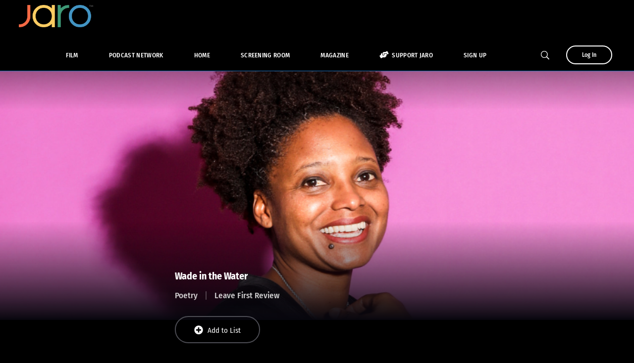

--- FILE ---
content_type: text/html; charset=UTF-8
request_url: https://jaromedia.watchjaro.com/title/wad-in-the-water/
body_size: 123711
content:
<!doctype html>
<html lang="en-US" prefix="og: https://ogp.me/ns#">
<head><meta charset="UTF-8"><script>if(navigator.userAgent.match(/MSIE|Internet Explorer/i)||navigator.userAgent.match(/Trident\/7\..*?rv:11/i)){var href=document.location.href;if(!href.match(/[?&]nowprocket/)){if(href.indexOf("?")==-1){if(href.indexOf("#")==-1){document.location.href=href+"?nowprocket=1"}else{document.location.href=href.replace("#","?nowprocket=1#")}}else{if(href.indexOf("#")==-1){document.location.href=href+"&nowprocket=1"}else{document.location.href=href.replace("#","&nowprocket=1#")}}}}</script><script>(()=>{class RocketLazyLoadScripts{constructor(){this.v="2.0.4",this.userEvents=["keydown","keyup","mousedown","mouseup","mousemove","mouseover","mouseout","touchmove","touchstart","touchend","touchcancel","wheel","click","dblclick","input"],this.attributeEvents=["onblur","onclick","oncontextmenu","ondblclick","onfocus","onmousedown","onmouseenter","onmouseleave","onmousemove","onmouseout","onmouseover","onmouseup","onmousewheel","onscroll","onsubmit"]}async t(){this.i(),this.o(),/iP(ad|hone)/.test(navigator.userAgent)&&this.h(),this.u(),this.l(this),this.m(),this.k(this),this.p(this),this._(),await Promise.all([this.R(),this.L()]),this.lastBreath=Date.now(),this.S(this),this.P(),this.D(),this.O(),this.M(),await this.C(this.delayedScripts.normal),await this.C(this.delayedScripts.defer),await this.C(this.delayedScripts.async),await this.T(),await this.F(),await this.j(),await this.A(),window.dispatchEvent(new Event("rocket-allScriptsLoaded")),this.everythingLoaded=!0,this.lastTouchEnd&&await new Promise(t=>setTimeout(t,500-Date.now()+this.lastTouchEnd)),this.I(),this.H(),this.U(),this.W()}i(){this.CSPIssue=sessionStorage.getItem("rocketCSPIssue"),document.addEventListener("securitypolicyviolation",t=>{this.CSPIssue||"script-src-elem"!==t.violatedDirective||"data"!==t.blockedURI||(this.CSPIssue=!0,sessionStorage.setItem("rocketCSPIssue",!0))},{isRocket:!0})}o(){window.addEventListener("pageshow",t=>{this.persisted=t.persisted,this.realWindowLoadedFired=!0},{isRocket:!0}),window.addEventListener("pagehide",()=>{this.onFirstUserAction=null},{isRocket:!0})}h(){let t;function e(e){t=e}window.addEventListener("touchstart",e,{isRocket:!0}),window.addEventListener("touchend",function i(o){o.changedTouches[0]&&t.changedTouches[0]&&Math.abs(o.changedTouches[0].pageX-t.changedTouches[0].pageX)<10&&Math.abs(o.changedTouches[0].pageY-t.changedTouches[0].pageY)<10&&o.timeStamp-t.timeStamp<200&&(window.removeEventListener("touchstart",e,{isRocket:!0}),window.removeEventListener("touchend",i,{isRocket:!0}),"INPUT"===o.target.tagName&&"text"===o.target.type||(o.target.dispatchEvent(new TouchEvent("touchend",{target:o.target,bubbles:!0})),o.target.dispatchEvent(new MouseEvent("mouseover",{target:o.target,bubbles:!0})),o.target.dispatchEvent(new PointerEvent("click",{target:o.target,bubbles:!0,cancelable:!0,detail:1,clientX:o.changedTouches[0].clientX,clientY:o.changedTouches[0].clientY})),event.preventDefault()))},{isRocket:!0})}q(t){this.userActionTriggered||("mousemove"!==t.type||this.firstMousemoveIgnored?"keyup"===t.type||"mouseover"===t.type||"mouseout"===t.type||(this.userActionTriggered=!0,this.onFirstUserAction&&this.onFirstUserAction()):this.firstMousemoveIgnored=!0),"click"===t.type&&t.preventDefault(),t.stopPropagation(),t.stopImmediatePropagation(),"touchstart"===this.lastEvent&&"touchend"===t.type&&(this.lastTouchEnd=Date.now()),"click"===t.type&&(this.lastTouchEnd=0),this.lastEvent=t.type,t.composedPath&&t.composedPath()[0].getRootNode()instanceof ShadowRoot&&(t.rocketTarget=t.composedPath()[0]),this.savedUserEvents.push(t)}u(){this.savedUserEvents=[],this.userEventHandler=this.q.bind(this),this.userEvents.forEach(t=>window.addEventListener(t,this.userEventHandler,{passive:!1,isRocket:!0})),document.addEventListener("visibilitychange",this.userEventHandler,{isRocket:!0})}U(){this.userEvents.forEach(t=>window.removeEventListener(t,this.userEventHandler,{passive:!1,isRocket:!0})),document.removeEventListener("visibilitychange",this.userEventHandler,{isRocket:!0}),this.savedUserEvents.forEach(t=>{(t.rocketTarget||t.target).dispatchEvent(new window[t.constructor.name](t.type,t))})}m(){const t="return false",e=Array.from(this.attributeEvents,t=>"data-rocket-"+t),i="["+this.attributeEvents.join("],[")+"]",o="[data-rocket-"+this.attributeEvents.join("],[data-rocket-")+"]",s=(e,i,o)=>{o&&o!==t&&(e.setAttribute("data-rocket-"+i,o),e["rocket"+i]=new Function("event",o),e.setAttribute(i,t))};new MutationObserver(t=>{for(const n of t)"attributes"===n.type&&(n.attributeName.startsWith("data-rocket-")||this.everythingLoaded?n.attributeName.startsWith("data-rocket-")&&this.everythingLoaded&&this.N(n.target,n.attributeName.substring(12)):s(n.target,n.attributeName,n.target.getAttribute(n.attributeName))),"childList"===n.type&&n.addedNodes.forEach(t=>{if(t.nodeType===Node.ELEMENT_NODE)if(this.everythingLoaded)for(const i of[t,...t.querySelectorAll(o)])for(const t of i.getAttributeNames())e.includes(t)&&this.N(i,t.substring(12));else for(const e of[t,...t.querySelectorAll(i)])for(const t of e.getAttributeNames())this.attributeEvents.includes(t)&&s(e,t,e.getAttribute(t))})}).observe(document,{subtree:!0,childList:!0,attributeFilter:[...this.attributeEvents,...e]})}I(){this.attributeEvents.forEach(t=>{document.querySelectorAll("[data-rocket-"+t+"]").forEach(e=>{this.N(e,t)})})}N(t,e){const i=t.getAttribute("data-rocket-"+e);i&&(t.setAttribute(e,i),t.removeAttribute("data-rocket-"+e))}k(t){Object.defineProperty(HTMLElement.prototype,"onclick",{get(){return this.rocketonclick||null},set(e){this.rocketonclick=e,this.setAttribute(t.everythingLoaded?"onclick":"data-rocket-onclick","this.rocketonclick(event)")}})}S(t){function e(e,i){let o=e[i];e[i]=null,Object.defineProperty(e,i,{get:()=>o,set(s){t.everythingLoaded?o=s:e["rocket"+i]=o=s}})}e(document,"onreadystatechange"),e(window,"onload"),e(window,"onpageshow");try{Object.defineProperty(document,"readyState",{get:()=>t.rocketReadyState,set(e){t.rocketReadyState=e},configurable:!0}),document.readyState="loading"}catch(t){console.log("WPRocket DJE readyState conflict, bypassing")}}l(t){this.originalAddEventListener=EventTarget.prototype.addEventListener,this.originalRemoveEventListener=EventTarget.prototype.removeEventListener,this.savedEventListeners=[],EventTarget.prototype.addEventListener=function(e,i,o){o&&o.isRocket||!t.B(e,this)&&!t.userEvents.includes(e)||t.B(e,this)&&!t.userActionTriggered||e.startsWith("rocket-")||t.everythingLoaded?t.originalAddEventListener.call(this,e,i,o):(t.savedEventListeners.push({target:this,remove:!1,type:e,func:i,options:o}),"mouseenter"!==e&&"mouseleave"!==e||t.originalAddEventListener.call(this,e,t.savedUserEvents.push,o))},EventTarget.prototype.removeEventListener=function(e,i,o){o&&o.isRocket||!t.B(e,this)&&!t.userEvents.includes(e)||t.B(e,this)&&!t.userActionTriggered||e.startsWith("rocket-")||t.everythingLoaded?t.originalRemoveEventListener.call(this,e,i,o):t.savedEventListeners.push({target:this,remove:!0,type:e,func:i,options:o})}}J(t,e){this.savedEventListeners=this.savedEventListeners.filter(i=>{let o=i.type,s=i.target||window;return e!==o||t!==s||(this.B(o,s)&&(i.type="rocket-"+o),this.$(i),!1)})}H(){EventTarget.prototype.addEventListener=this.originalAddEventListener,EventTarget.prototype.removeEventListener=this.originalRemoveEventListener,this.savedEventListeners.forEach(t=>this.$(t))}$(t){t.remove?this.originalRemoveEventListener.call(t.target,t.type,t.func,t.options):this.originalAddEventListener.call(t.target,t.type,t.func,t.options)}p(t){let e;function i(e){return t.everythingLoaded?e:e.split(" ").map(t=>"load"===t||t.startsWith("load.")?"rocket-jquery-load":t).join(" ")}function o(o){function s(e){const s=o.fn[e];o.fn[e]=o.fn.init.prototype[e]=function(){return this[0]===window&&t.userActionTriggered&&("string"==typeof arguments[0]||arguments[0]instanceof String?arguments[0]=i(arguments[0]):"object"==typeof arguments[0]&&Object.keys(arguments[0]).forEach(t=>{const e=arguments[0][t];delete arguments[0][t],arguments[0][i(t)]=e})),s.apply(this,arguments),this}}if(o&&o.fn&&!t.allJQueries.includes(o)){const e={DOMContentLoaded:[],"rocket-DOMContentLoaded":[]};for(const t in e)document.addEventListener(t,()=>{e[t].forEach(t=>t())},{isRocket:!0});o.fn.ready=o.fn.init.prototype.ready=function(i){function s(){parseInt(o.fn.jquery)>2?setTimeout(()=>i.bind(document)(o)):i.bind(document)(o)}return"function"==typeof i&&(t.realDomReadyFired?!t.userActionTriggered||t.fauxDomReadyFired?s():e["rocket-DOMContentLoaded"].push(s):e.DOMContentLoaded.push(s)),o([])},s("on"),s("one"),s("off"),t.allJQueries.push(o)}e=o}t.allJQueries=[],o(window.jQuery),Object.defineProperty(window,"jQuery",{get:()=>e,set(t){o(t)}})}P(){const t=new Map;document.write=document.writeln=function(e){const i=document.currentScript,o=document.createRange(),s=i.parentElement;let n=t.get(i);void 0===n&&(n=i.nextSibling,t.set(i,n));const c=document.createDocumentFragment();o.setStart(c,0),c.appendChild(o.createContextualFragment(e)),s.insertBefore(c,n)}}async R(){return new Promise(t=>{this.userActionTriggered?t():this.onFirstUserAction=t})}async L(){return new Promise(t=>{document.addEventListener("DOMContentLoaded",()=>{this.realDomReadyFired=!0,t()},{isRocket:!0})})}async j(){return this.realWindowLoadedFired?Promise.resolve():new Promise(t=>{window.addEventListener("load",t,{isRocket:!0})})}M(){this.pendingScripts=[];this.scriptsMutationObserver=new MutationObserver(t=>{for(const e of t)e.addedNodes.forEach(t=>{"SCRIPT"!==t.tagName||t.noModule||t.isWPRocket||this.pendingScripts.push({script:t,promise:new Promise(e=>{const i=()=>{const i=this.pendingScripts.findIndex(e=>e.script===t);i>=0&&this.pendingScripts.splice(i,1),e()};t.addEventListener("load",i,{isRocket:!0}),t.addEventListener("error",i,{isRocket:!0}),setTimeout(i,1e3)})})})}),this.scriptsMutationObserver.observe(document,{childList:!0,subtree:!0})}async F(){await this.X(),this.pendingScripts.length?(await this.pendingScripts[0].promise,await this.F()):this.scriptsMutationObserver.disconnect()}D(){this.delayedScripts={normal:[],async:[],defer:[]},document.querySelectorAll("script[type$=rocketlazyloadscript]").forEach(t=>{t.hasAttribute("data-rocket-src")?t.hasAttribute("async")&&!1!==t.async?this.delayedScripts.async.push(t):t.hasAttribute("defer")&&!1!==t.defer||"module"===t.getAttribute("data-rocket-type")?this.delayedScripts.defer.push(t):this.delayedScripts.normal.push(t):this.delayedScripts.normal.push(t)})}async _(){await this.L();let t=[];document.querySelectorAll("script[type$=rocketlazyloadscript][data-rocket-src]").forEach(e=>{let i=e.getAttribute("data-rocket-src");if(i&&!i.startsWith("data:")){i.startsWith("//")&&(i=location.protocol+i);try{const o=new URL(i).origin;o!==location.origin&&t.push({src:o,crossOrigin:e.crossOrigin||"module"===e.getAttribute("data-rocket-type")})}catch(t){}}}),t=[...new Map(t.map(t=>[JSON.stringify(t),t])).values()],this.Y(t,"preconnect")}async G(t){if(await this.K(),!0!==t.noModule||!("noModule"in HTMLScriptElement.prototype))return new Promise(e=>{let i;function o(){(i||t).setAttribute("data-rocket-status","executed"),e()}try{if(navigator.userAgent.includes("Firefox/")||""===navigator.vendor||this.CSPIssue)i=document.createElement("script"),[...t.attributes].forEach(t=>{let e=t.nodeName;"type"!==e&&("data-rocket-type"===e&&(e="type"),"data-rocket-src"===e&&(e="src"),i.setAttribute(e,t.nodeValue))}),t.text&&(i.text=t.text),t.nonce&&(i.nonce=t.nonce),i.hasAttribute("src")?(i.addEventListener("load",o,{isRocket:!0}),i.addEventListener("error",()=>{i.setAttribute("data-rocket-status","failed-network"),e()},{isRocket:!0}),setTimeout(()=>{i.isConnected||e()},1)):(i.text=t.text,o()),i.isWPRocket=!0,t.parentNode.replaceChild(i,t);else{const i=t.getAttribute("data-rocket-type"),s=t.getAttribute("data-rocket-src");i?(t.type=i,t.removeAttribute("data-rocket-type")):t.removeAttribute("type"),t.addEventListener("load",o,{isRocket:!0}),t.addEventListener("error",i=>{this.CSPIssue&&i.target.src.startsWith("data:")?(console.log("WPRocket: CSP fallback activated"),t.removeAttribute("src"),this.G(t).then(e)):(t.setAttribute("data-rocket-status","failed-network"),e())},{isRocket:!0}),s?(t.fetchPriority="high",t.removeAttribute("data-rocket-src"),t.src=s):t.src="data:text/javascript;base64,"+window.btoa(unescape(encodeURIComponent(t.text)))}}catch(i){t.setAttribute("data-rocket-status","failed-transform"),e()}});t.setAttribute("data-rocket-status","skipped")}async C(t){const e=t.shift();return e?(e.isConnected&&await this.G(e),this.C(t)):Promise.resolve()}O(){this.Y([...this.delayedScripts.normal,...this.delayedScripts.defer,...this.delayedScripts.async],"preload")}Y(t,e){this.trash=this.trash||[];let i=!0;var o=document.createDocumentFragment();t.forEach(t=>{const s=t.getAttribute&&t.getAttribute("data-rocket-src")||t.src;if(s&&!s.startsWith("data:")){const n=document.createElement("link");n.href=s,n.rel=e,"preconnect"!==e&&(n.as="script",n.fetchPriority=i?"high":"low"),t.getAttribute&&"module"===t.getAttribute("data-rocket-type")&&(n.crossOrigin=!0),t.crossOrigin&&(n.crossOrigin=t.crossOrigin),t.integrity&&(n.integrity=t.integrity),t.nonce&&(n.nonce=t.nonce),o.appendChild(n),this.trash.push(n),i=!1}}),document.head.appendChild(o)}W(){this.trash.forEach(t=>t.remove())}async T(){try{document.readyState="interactive"}catch(t){}this.fauxDomReadyFired=!0;try{await this.K(),this.J(document,"readystatechange"),document.dispatchEvent(new Event("rocket-readystatechange")),await this.K(),document.rocketonreadystatechange&&document.rocketonreadystatechange(),await this.K(),this.J(document,"DOMContentLoaded"),document.dispatchEvent(new Event("rocket-DOMContentLoaded")),await this.K(),this.J(window,"DOMContentLoaded"),window.dispatchEvent(new Event("rocket-DOMContentLoaded"))}catch(t){console.error(t)}}async A(){try{document.readyState="complete"}catch(t){}try{await this.K(),this.J(document,"readystatechange"),document.dispatchEvent(new Event("rocket-readystatechange")),await this.K(),document.rocketonreadystatechange&&document.rocketonreadystatechange(),await this.K(),this.J(window,"load"),window.dispatchEvent(new Event("rocket-load")),await this.K(),window.rocketonload&&window.rocketonload(),await this.K(),this.allJQueries.forEach(t=>t(window).trigger("rocket-jquery-load")),await this.K(),this.J(window,"pageshow");const t=new Event("rocket-pageshow");t.persisted=this.persisted,window.dispatchEvent(t),await this.K(),window.rocketonpageshow&&window.rocketonpageshow({persisted:this.persisted})}catch(t){console.error(t)}}async K(){Date.now()-this.lastBreath>45&&(await this.X(),this.lastBreath=Date.now())}async X(){return document.hidden?new Promise(t=>setTimeout(t)):new Promise(t=>requestAnimationFrame(t))}B(t,e){return e===document&&"readystatechange"===t||(e===document&&"DOMContentLoaded"===t||(e===window&&"DOMContentLoaded"===t||(e===window&&"load"===t||e===window&&"pageshow"===t)))}static run(){(new RocketLazyLoadScripts).t()}}RocketLazyLoadScripts.run()})();</script>
	
	<meta name="viewport" content="width=device-width, initial-scale=1">
	<link rel="profile" href="https://gmpg.org/xfn/11">
	<link rel="pingback" href="https://jaromedia.watchjaro.com/xmlrpc.php" />
	<style type="text/css">li.arm_setup_column_item:nth-child(2) .arm_module_plan_cycle_price:after,
li.arm_setup_column_item:nth-child(3) .arm_module_plan_cycle_price:after {
	content:"/month";
	font-size:13px;
}
<script type="rocketlazyloadscript">
document.addEventListener("DOMContentLoaded", function() {
  const churchDropdown = document.querySelector('[name="church_selection"]'); // Replace with actual field name
  const churchNameField = document.querySelector('[name="church_name"]'); // Replace with actual field name
  const cityField = document.querySelector('[name="church_city"]'); // Replace with actual field name
  
  const toggleFields = () => {
    if (churchDropdown.value === "Other") {
      churchNameField.style.display = "block";
      cityField.style.display = "block";
    } else {
      churchNameField.style.display = "none";
      cityField.style.display = "none";
    }
  };

  // Initial check on page load
  toggleFields();

  // Add event listener
  churchDropdown.addEventListener("change", toggleFields);
});

</script></style><script type="rocketlazyloadscript">window._wca = window._wca || [];</script>

<!-- Search Engine Optimization by Rank Math PRO - https://rankmath.com/ -->
<title>Wade in the Water - Jaro Media</title>
<link data-rocket-preload as="style" href="https://fonts.googleapis.com/css?family=Lato%3A300%2C400%2C700%7CFira%20Sans%20Condensed%3A300%2C400%2C500%2C700%7C%26amp%3Bsubset%3Dlatin%7CRoboto%3A100%2C100italic%2C200%2C200italic%2C300%2C300italic%2C400%2C400italic%2C500%2C500italic%2C600%2C600italic%2C700%2C700italic%2C800%2C800italic%2C900%2C900italic%7CRoboto%20Slab%3A100%2C100italic%2C200%2C200italic%2C300%2C300italic%2C400%2C400italic%2C500%2C500italic%2C600%2C600italic%2C700%2C700italic%2C800%2C800italic%2C900%2C900italic&#038;display=swap" rel="preload">
<link href="https://fonts.googleapis.com/css?family=Lato%3A300%2C400%2C700%7CFira%20Sans%20Condensed%3A300%2C400%2C500%2C700%7C%26amp%3Bsubset%3Dlatin%7CRoboto%3A100%2C100italic%2C200%2C200italic%2C300%2C300italic%2C400%2C400italic%2C500%2C500italic%2C600%2C600italic%2C700%2C700italic%2C800%2C800italic%2C900%2C900italic%7CRoboto%20Slab%3A100%2C100italic%2C200%2C200italic%2C300%2C300italic%2C400%2C400italic%2C500%2C500italic%2C600%2C600italic%2C700%2C700italic%2C800%2C800italic%2C900%2C900italic&#038;display=swap" media="print" onload="this.media=&#039;all&#039;" rel="stylesheet">
<style id="wpr-usedcss">.video-js{width:300px;height:150px}.vjs-fluid{padding-top:56.25%}img:is([sizes=auto i],[sizes^="auto," i]){contain-intrinsic-size:3000px 1500px}li.arm_setup_column_item:nth-child(2) .arm_module_plan_cycle_price:after,li.arm_setup_column_item:nth-child(3) .arm_module_plan_cycle_price:after{content:"/month";font-size:13px}.dashicons{font-family:dashicons;display:inline-block;line-height:1;font-weight:400;font-style:normal;speak:never;text-decoration:inherit;text-transform:none;text-rendering:auto;-webkit-font-smoothing:antialiased;-moz-osx-font-smoothing:grayscale;width:20px;height:20px;font-size:20px;vertical-align:top;text-align:center;transition:color .1s ease-in}.dashicons-chart-bar:before{content:"\f185"}.post-views.entry-meta>span{margin-right:0!important;line-height:1}.post-views.entry-meta>span.post-views-icon.dashicons{display:inline-block;font-size:16px;line-height:1;text-decoration:inherit;vertical-align:middle}img.emoji{display:inline!important;border:none!important;box-shadow:none!important;height:1em!important;width:1em!important;margin:0 .07em!important;vertical-align:-.1em!important;background:0 0!important;padding:0!important}:root{--wp--preset--aspect-ratio--square:1;--wp--preset--aspect-ratio--4-3:4/3;--wp--preset--aspect-ratio--3-4:3/4;--wp--preset--aspect-ratio--3-2:3/2;--wp--preset--aspect-ratio--2-3:2/3;--wp--preset--aspect-ratio--16-9:16/9;--wp--preset--aspect-ratio--9-16:9/16;--wp--preset--color--black:#000000;--wp--preset--color--cyan-bluish-gray:#abb8c3;--wp--preset--color--white:#ffffff;--wp--preset--color--pale-pink:#f78da7;--wp--preset--color--vivid-red:#cf2e2e;--wp--preset--color--luminous-vivid-orange:#ff6900;--wp--preset--color--luminous-vivid-amber:#fcb900;--wp--preset--color--light-green-cyan:#7bdcb5;--wp--preset--color--vivid-green-cyan:#00d084;--wp--preset--color--pale-cyan-blue:#8ed1fc;--wp--preset--color--vivid-cyan-blue:#0693e3;--wp--preset--color--vivid-purple:#9b51e0;--wp--preset--gradient--vivid-cyan-blue-to-vivid-purple:linear-gradient(135deg,rgba(6, 147, 227, 1) 0%,rgb(155, 81, 224) 100%);--wp--preset--gradient--light-green-cyan-to-vivid-green-cyan:linear-gradient(135deg,rgb(122, 220, 180) 0%,rgb(0, 208, 130) 100%);--wp--preset--gradient--luminous-vivid-amber-to-luminous-vivid-orange:linear-gradient(135deg,rgba(252, 185, 0, 1) 0%,rgba(255, 105, 0, 1) 100%);--wp--preset--gradient--luminous-vivid-orange-to-vivid-red:linear-gradient(135deg,rgba(255, 105, 0, 1) 0%,rgb(207, 46, 46) 100%);--wp--preset--gradient--very-light-gray-to-cyan-bluish-gray:linear-gradient(135deg,rgb(238, 238, 238) 0%,rgb(169, 184, 195) 100%);--wp--preset--gradient--cool-to-warm-spectrum:linear-gradient(135deg,rgb(74, 234, 220) 0%,rgb(151, 120, 209) 20%,rgb(207, 42, 186) 40%,rgb(238, 44, 130) 60%,rgb(251, 105, 98) 80%,rgb(254, 248, 76) 100%);--wp--preset--gradient--blush-light-purple:linear-gradient(135deg,rgb(255, 206, 236) 0%,rgb(152, 150, 240) 100%);--wp--preset--gradient--blush-bordeaux:linear-gradient(135deg,rgb(254, 205, 165) 0%,rgb(254, 45, 45) 50%,rgb(107, 0, 62) 100%);--wp--preset--gradient--luminous-dusk:linear-gradient(135deg,rgb(255, 203, 112) 0%,rgb(199, 81, 192) 50%,rgb(65, 88, 208) 100%);--wp--preset--gradient--pale-ocean:linear-gradient(135deg,rgb(255, 245, 203) 0%,rgb(182, 227, 212) 50%,rgb(51, 167, 181) 100%);--wp--preset--gradient--electric-grass:linear-gradient(135deg,rgb(202, 248, 128) 0%,rgb(113, 206, 126) 100%);--wp--preset--gradient--midnight:linear-gradient(135deg,rgb(2, 3, 129) 0%,rgb(40, 116, 252) 100%);--wp--preset--font-size--small:13px;--wp--preset--font-size--medium:20px;--wp--preset--font-size--large:36px;--wp--preset--font-size--x-large:42px;--wp--preset--spacing--20:0.44rem;--wp--preset--spacing--30:0.67rem;--wp--preset--spacing--40:1rem;--wp--preset--spacing--50:1.5rem;--wp--preset--spacing--60:2.25rem;--wp--preset--spacing--70:3.38rem;--wp--preset--spacing--80:5.06rem;--wp--preset--shadow--natural:6px 6px 9px rgba(0, 0, 0, .2);--wp--preset--shadow--deep:12px 12px 50px rgba(0, 0, 0, .4);--wp--preset--shadow--sharp:6px 6px 0px rgba(0, 0, 0, .2);--wp--preset--shadow--outlined:6px 6px 0px -3px rgba(255, 255, 255, 1),6px 6px rgba(0, 0, 0, 1);--wp--preset--shadow--crisp:6px 6px 0px rgba(0, 0, 0, 1)}:root :where(.is-layout-flow)>:first-child{margin-block-start:0}:root :where(.is-layout-flow)>:last-child{margin-block-end:0}:root :where(.is-layout-flow)>*{margin-block-start:24px;margin-block-end:0}:root :where(.is-layout-constrained)>:first-child{margin-block-start:0}:root :where(.is-layout-constrained)>:last-child{margin-block-end:0}:root :where(.is-layout-constrained)>*{margin-block-start:24px;margin-block-end:0}:root :where(.is-layout-flex){gap:24px}:root :where(.is-layout-grid){gap:24px}:root :where(.wp-block-pullquote){font-size:1.5em;line-height:1.6}div.pp_default .pp_bottom,div.pp_default .pp_bottom .pp_left,div.pp_default .pp_bottom .pp_middle,div.pp_default .pp_bottom .pp_right,div.pp_default .pp_top,div.pp_default .pp_top .pp_left,div.pp_default .pp_top .pp_middle,div.pp_default .pp_top .pp_right{height:13px}div.pp_default .pp_top .pp_left{background:var(--wpr-bg-34918017-950d-4dac-af50-7d53150f841e) -78px -93px no-repeat}div.pp_default .pp_top .pp_middle{background:var(--wpr-bg-a9837f04-3cf5-4726-9f68-4b21a2f9e7bd) top left repeat-x}div.pp_default .pp_top .pp_right{background:var(--wpr-bg-13c74d2d-327d-49e4-8e49-14472b76e2b8) -112px -93px no-repeat}div.pp_default .pp_content .ppt{color:#f8f8f8}div.pp_default .pp_content_container .pp_left{background:var(--wpr-bg-4373fcfa-4fcc-463e-8b59-ee9f9752468c) -7px 0 repeat-y;padding-left:13px}div.pp_default .pp_content_container .pp_right{background:var(--wpr-bg-9d69bf03-bc92-486a-b7fe-940cf76b3e54) top right repeat-y;padding-right:13px}div.pp_default .pp_next:hover{background:var(--wpr-bg-7127acf4-723b-49a9-9bd5-2a1ada58e302) center right no-repeat;cursor:pointer}div.pp_default .pp_previous:hover{background:var(--wpr-bg-3a62cc5b-aa08-4fc5-9d27-f592a76b64d1) center left no-repeat;cursor:pointer}div.pp_default .pp_expand{background:var(--wpr-bg-afadc927-4e5e-400d-8f07-b3aa508af74b) 0 -29px no-repeat;cursor:pointer;width:28px;height:28px}div.pp_default .pp_expand:hover{background:var(--wpr-bg-2ac49f86-a2ca-405e-9625-762daac8ea9f) 0 -56px no-repeat;cursor:pointer}div.pp_default .pp_contract{background:var(--wpr-bg-dd32986f-2f65-4dc9-8eff-e7c3e8eee9e6) 0 -84px no-repeat;cursor:pointer;width:28px;height:28px}div.pp_default .pp_contract:hover{background:var(--wpr-bg-6a980cb2-155b-490e-aa39-fe642bbb1a2f) 0 -113px no-repeat;cursor:pointer}div.pp_default .pp_close{width:30px;height:30px;background:var(--wpr-bg-6ec2ec5e-2d93-429b-a5e8-ed0ade61ff4e) 2px 1px no-repeat;cursor:pointer}div.pp_default .pp_gallery ul li a{background:var(--wpr-bg-838f04eb-3056-4b0e-bffc-fc86daab4ef1) center center #f8f8f8;border:1px solid #aaa}div.pp_default .pp_social{margin-top:7px}div.pp_default .pp_gallery a.pp_arrow_next,div.pp_default .pp_gallery a.pp_arrow_previous{position:static;left:auto}div.pp_default .pp_nav .pp_pause,div.pp_default .pp_nav .pp_play{background:var(--wpr-bg-c7cfe185-c626-4394-87aa-e0da0ef71ecc) -51px 1px no-repeat;height:30px;width:30px}div.pp_default .pp_nav .pp_pause{background-position:-51px -29px}div.pp_default a.pp_arrow_next,div.pp_default a.pp_arrow_previous{background:var(--wpr-bg-a9c358d0-09cb-4a47-b413-72e6acbef571) -31px -3px no-repeat;height:20px;width:20px;margin:4px 0 0}div.pp_default a.pp_arrow_next{left:52px;background-position:-82px -3px}div.pp_default .pp_content_container .pp_details{margin-top:5px}div.pp_default .pp_nav{clear:none;height:30px;width:110px;position:relative}div.pp_default .pp_nav .currentTextHolder{font-family:Georgia;font-style:italic;color:#999;font-size:11px;left:75px;line-height:25px;position:absolute;top:2px;margin:0;padding:0 0 0 10px}div.pp_default .pp_arrow_next:hover,div.pp_default .pp_arrow_previous:hover,div.pp_default .pp_close:hover,div.pp_default .pp_nav .pp_pause:hover,div.pp_default .pp_nav .pp_play:hover{opacity:.7}div.pp_default .pp_description{font-size:11px;font-weight:700;line-height:14px;margin:5px 50px 5px 0}div.pp_default .pp_bottom .pp_left{background:var(--wpr-bg-5b198587-0d5c-48e1-b608-ec08cb3f03fb) -78px -127px no-repeat}div.pp_default .pp_bottom .pp_middle{background:var(--wpr-bg-3344a928-9b27-4445-b4f7-f202ace101ad) bottom left repeat-x}div.pp_default .pp_bottom .pp_right{background:var(--wpr-bg-c08b9be4-e1df-4a10-83c3-96521700063a) -112px -127px no-repeat}div.pp_default .pp_loaderIcon{background:var(--wpr-bg-31dd2e85-dc6f-4567-80e7-be8781fab272) center center no-repeat}div.facebook .pp_top .pp_left{background:var(--wpr-bg-b7ba3928-03f5-419a-8d6f-73ccaacfd4aa) -88px -53px no-repeat}div.facebook .pp_top .pp_middle{background:var(--wpr-bg-97f3e314-8da1-48ef-a50a-62a037c87f61) top left repeat-x}div.facebook .pp_top .pp_right{background:var(--wpr-bg-4573dc3f-1a3d-43e4-a23a-8073fe429e3e) -110px -53px no-repeat}div.facebook .pp_content_container .pp_left{background:var(--wpr-bg-1bdf8ff8-1e76-449d-a973-06c26ec54f4e) top left repeat-y}div.facebook .pp_content_container .pp_right{background:var(--wpr-bg-1d4a4e20-c8cc-4726-a177-3f08bec64a23) top right repeat-y}div.facebook .pp_expand{background:var(--wpr-bg-2819b591-e3f1-4596-9b9f-e585cff45b25) -31px -26px no-repeat;cursor:pointer}div.facebook .pp_expand:hover{background:var(--wpr-bg-75796045-a21f-4da1-a5cf-a16d8eda79a7) -31px -47px no-repeat;cursor:pointer}div.facebook .pp_contract{background:var(--wpr-bg-1c74f840-a284-4927-a586-e20eacc56304) 0 -26px no-repeat;cursor:pointer}div.facebook .pp_contract:hover{background:var(--wpr-bg-4911e24c-3f37-4292-8139-64e9bab15dcd) 0 -47px no-repeat;cursor:pointer}div.facebook .pp_close{width:22px;height:22px;background:var(--wpr-bg-4296000f-978c-4a18-a836-6e35e0dcc63c) -1px -1px no-repeat;cursor:pointer}div.facebook .pp_description{margin:0 37px 0 0}div.facebook .pp_loaderIcon{background:var(--wpr-bg-f536dd23-cca1-4080-a700-72d0a35632a3) center center no-repeat}div.facebook .pp_arrow_previous{background:var(--wpr-bg-f3a39563-9b3b-4a93-b934-ef2a164aefed) 0 -71px no-repeat;height:22px;margin-top:0;width:22px}div.facebook .pp_arrow_previous.disabled{background-position:0 -96px;cursor:default}div.facebook .pp_arrow_next{background:var(--wpr-bg-232facf7-cb26-4588-a1ef-8585a4288248) -32px -71px no-repeat;height:22px;margin-top:0;width:22px}div.facebook .pp_arrow_next.disabled{background-position:-32px -96px;cursor:default}div.facebook .pp_nav{margin-top:0}div.facebook .pp_nav p{font-size:15px;padding:0 3px 0 4px}div.facebook .pp_nav .pp_play{background:var(--wpr-bg-27453b22-7eca-4530-9dee-c0720cb4736b) -1px -123px no-repeat;height:22px;width:22px}div.facebook .pp_nav .pp_pause{background:var(--wpr-bg-41bf9a34-f8f6-4771-89e5-12c2db1282e8) -32px -123px no-repeat;height:22px;width:22px}div.facebook .pp_next:hover{background:var(--wpr-bg-63c39c49-dcee-449a-83bd-8c5fb75fb459) center right no-repeat;cursor:pointer}div.facebook .pp_previous:hover{background:var(--wpr-bg-d1c2e562-c8c5-4c76-a0aa-9e3f5fc18483) center left no-repeat;cursor:pointer}div.facebook .pp_bottom .pp_left{background:var(--wpr-bg-91384ca6-afd3-479a-b284-7aa981fcbb07) -88px -80px no-repeat}div.facebook .pp_bottom .pp_middle{background:var(--wpr-bg-92589d9e-9b1e-48ab-83eb-50efcf91734d) top left repeat-x}div.facebook .pp_bottom .pp_right{background:var(--wpr-bg-eb576874-67d8-4977-ae94-f6b95de63ddd) -110px -80px no-repeat}div.pp_pic_holder a:focus{outline:0}div.pp_overlay{background:#000;display:none;left:0;position:absolute;top:0;width:100%;z-index:9500}div.pp_pic_holder{display:none;position:absolute;width:100px;z-index:10000}.pp_content{height:40px;min-width:40px}* html .pp_content{width:40px}.pp_content_container{position:relative;text-align:left;width:100%}.pp_content_container .pp_left{padding-left:20px}.pp_content_container .pp_right{padding-right:20px}.pp_content_container .pp_details{float:left;margin:10px 0 2px}.pp_description{display:none;margin:0}.pp_social{float:left;margin:0}.pp_social .facebook{float:left;margin-left:5px;width:55px;overflow:hidden}.pp_social .twitter{float:left}.pp_nav{clear:right;float:left;margin:3px 10px 0 0}.pp_nav p{float:left;white-space:nowrap;margin:2px 4px}.pp_nav .pp_pause,.pp_nav .pp_play{float:left;margin-right:4px;text-indent:-10000px}a.pp_arrow_next,a.pp_arrow_previous{display:block;float:left;height:15px;margin-top:3px;overflow:hidden;text-indent:-10000px;width:14px}.pp_hoverContainer{position:absolute;top:0;width:100%;z-index:2000}.pp_gallery{display:none;left:50%;margin-top:-50px;position:absolute;z-index:10000}.pp_gallery div{float:left;overflow:hidden;position:relative}.pp_gallery ul{float:left;height:35px;position:relative;white-space:nowrap;margin:0 0 0 5px;padding:0}.pp_gallery ul a{border:1px solid rgba(0,0,0,.5);display:block;float:left;height:33px;overflow:hidden}.pp_gallery ul a img{border:0}.pp_gallery li{display:block;float:left;margin:0 5px 0 0;padding:0}.pp_gallery li.default a{background:var(--wpr-bg-65abc50f-9712-4840-aa92-0599d4c9d789) no-repeat;display:block;height:33px;width:50px}.pp_gallery .pp_arrow_next,.pp_gallery .pp_arrow_previous{margin-top:7px!important}a.pp_next{background:var(--wpr-bg-dc6878bd-7237-415f-bcec-e2606db5851a) 10000px center no-repeat;display:block;float:right;height:100%;text-indent:-10000px;width:49%}a.pp_previous{background:var(--wpr-bg-5db1e191-d307-4c9b-b704-4de5b53c1585) -10000px center no-repeat;display:block;float:left;height:100%;text-indent:-10000px;width:49%}a.pp_contract,a.pp_expand{cursor:pointer;display:none;height:20px;position:absolute;right:30px;text-indent:-10000px;top:10px;width:20px;z-index:20000}a.pp_close{position:absolute;right:0;top:0;display:block;line-height:22px;text-indent:-10000px}.pp_loaderIcon{display:block;height:24px;left:50%;position:absolute;top:50%;width:24px;margin:-12px 0 0 -12px}#pp_full_res{line-height:1!important}#pp_full_res .pp_inline{text-align:left}#pp_full_res .pp_inline p{margin:0 0 15px}div.ppt{color:#fff;display:none;font-size:17px;z-index:9999;margin:0 0 5px 15px}div.pp_default .pp_content{background-color:#fff}div.facebook #pp_full_res .pp_inline,div.facebook .pp_content .ppt,div.pp_default #pp_full_res .pp_inline{color:#000}.pp_gallery li.selected a,.pp_gallery ul a:hover,div.pp_default .pp_gallery ul li a:hover,div.pp_default .pp_gallery ul li.selected a{border-color:#fff}div.facebook .pp_details,div.pp_default .pp_details{position:relative}div.facebook .pp_content{background:#fff}div.dark_rounded .pp_arrow_previous.disabled,div.dark_square .pp_arrow_previous.disabled,div.light_rounded .pp_arrow_previous.disabled,div.light_square .pp_arrow_previous.disabled{background-position:0 -87px;cursor:default}div.dark_rounded .pp_arrow_next.disabled,div.dark_square .pp_arrow_next.disabled,div.light_rounded .pp_arrow_next.disabled,div.light_square .pp_arrow_next.disabled{background-position:-22px -87px;cursor:default}.pp_bottom,.pp_top{height:20px;position:relative}* html .pp_bottom,* html .pp_top{padding:0 20px}.pp_bottom .pp_left,.pp_top .pp_left{height:20px;left:0;position:absolute;width:20px}.pp_bottom .pp_middle,.pp_top .pp_middle{height:20px;left:20px;position:absolute;right:20px}* html .pp_bottom .pp_middle,* html .pp_top .pp_middle{left:0;position:static}.pp_bottom .pp_right,.pp_top .pp_right{height:20px;left:auto;position:absolute;right:0;top:0;width:20px}.pp_fade,.pp_gallery li.default a img{display:none}body{display:block}.woocommerce .woocommerce-error .button,.woocommerce .woocommerce-message .button{float:right}.woocommerce img{height:auto;max-width:100%}.woocommerce #content div.product div.images,.woocommerce div.product div.images{float:left;width:48%}.woocommerce div.product div.thumbnails::after,.woocommerce div.product div.thumbnails::before{content:" ";display:table}.woocommerce div.product div.thumbnails::after{clear:both}.woocommerce div.product div.thumbnails a{float:left;width:30.75%;margin-right:3.8%;margin-bottom:1em}.woocommerce div.product div.thumbnails a.last{margin-right:0}.woocommerce div.product div.thumbnails a.first{clear:both}.woocommerce div.product div.thumbnails.columns-1 a{width:100%;margin-right:0;float:none}.woocommerce div.product div.thumbnails.columns-2 a{width:48%}.woocommerce div.product div.thumbnails.columns-4 a{width:22.05%}.woocommerce div.product div.thumbnails.columns-5 a{width:16.9%}.woocommerce div.product div.summary{float:right;width:48%;clear:none}.woocommerce div.product .woocommerce-tabs{clear:both}.woocommerce div.product .woocommerce-tabs ul.tabs::after,.woocommerce div.product .woocommerce-tabs ul.tabs::before{content:" ";display:table}.woocommerce div.product .woocommerce-tabs ul.tabs::after{clear:both}.woocommerce div.product .woocommerce-tabs ul.tabs li{display:inline-block}.woocommerce #content div.product #reviews .comment::after,.woocommerce #content div.product #reviews .comment::before,.woocommerce div.product #reviews .comment::after,.woocommerce div.product #reviews .comment::before{content:" ";display:table}.woocommerce #content div.product #reviews .comment::after,.woocommerce div.product #reviews .comment::after{clear:both}.woocommerce #content div.product #reviews .comment img,.woocommerce div.product #reviews .comment img{float:right;height:auto}.woocommerce ul.products{clear:both}.woocommerce ul.products::after,.woocommerce ul.products::before{content:" ";display:table}.woocommerce ul.products::after{clear:both}.woocommerce ul.products li.product{float:left;margin:0 3.8% 2.992em 0;padding:0;position:relative;width:22.05%;margin-left:0}.woocommerce ul.products li.first{clear:both}.woocommerce ul.products li.last{margin-right:0}.woocommerce ul.products.columns-1 li.product{width:100%;margin-right:0}.woocommerce ul.products.columns-2 li.product{width:48%}.woocommerce.columns-1 ul.products li.product{width:100%;margin-right:0}.woocommerce.columns-2 ul.products li.product{width:48%}.woocommerce .woocommerce-result-count{float:left}.woocommerce .woocommerce-ordering{float:right}.woocommerce #content table.cart img,.woocommerce table.cart img{height:auto}.woocommerce #content table.cart td.actions,.woocommerce table.cart td.actions{text-align:right}.woocommerce #content table.cart td.actions .coupon,.woocommerce table.cart td.actions .coupon{float:left}.woocommerce form .password-input{display:flex;flex-direction:column;justify-content:center;position:relative}.woocommerce form .password-input input[type=password]{padding-right:2.5rem}.woocommerce form .password-input input::-ms-reveal{display:none}.woocommerce form .show-password-input{background-color:transparent;border-radius:0;border:0;color:var(--wc-form-color-text,#000);cursor:pointer;font-size:inherit;line-height:inherit;margin:0;padding:0;position:absolute;right:.7em;text-decoration:none;top:50%;transform:translateY(-50%);-moz-osx-font-smoothing:inherit;-webkit-appearance:none;-webkit-font-smoothing:inherit}.woocommerce form .show-password-input::before{background-repeat:no-repeat;background-size:cover;background-image:url('data:image/svg+xml,<svg width="20" height="20" viewBox="0 0 20 20" fill="none" xmlns="http://www.w3.org/2000/svg"><path d="M17.3 3.3C16.9 2.9 16.2 2.9 15.7 3.3L13.3 5.7C12.2437 5.3079 11.1267 5.1048 10 5.1C6.2 5.2 2.8 7.2 1 10.5C1.2 10.9 1.5 11.3 1.8 11.7C2.6 12.8 3.6 13.7 4.7 14.4L3 16.1C2.6 16.5 2.5 17.2 3 17.7C3.4 18.1 4.1 18.2 4.6 17.7L17.3 4.9C17.7 4.4 17.7 3.7 17.3 3.3ZM6.7 12.3L5.4 13.6C4.2 12.9 3.1 11.9 2.3 10.7C3.5 9 5.1 7.8 7 7.2C5.7 8.6 5.6 10.8 6.7 12.3ZM10.1 9C9.6 8.5 9.7 7.7 10.2 7.2C10.7 6.8 11.4 6.8 11.9 7.2L10.1 9ZM18.3 9.5C17.8 8.8 17.2 8.1 16.5 7.6L15.5 8.6C16.3 9.2 17 9.9 17.6 10.8C15.9 13.4 13 15 9.9 15H9.1L8.1 16C8.8 15.9 9.4 16 10 16C13.3 16 16.4 14.4 18.3 11.7C18.6 11.3 18.8 10.9 19.1 10.5C18.8 10.2 18.6 9.8 18.3 9.5ZM14 10L10 14C12.2 14 14 12.2 14 10Z" fill="%23111111"/></svg>');content:"";display:block;height:22px;width:22px}.woocommerce form .show-password-input.display-password::before{background-image:url('data:image/svg+xml,<svg width="20" height="20" viewBox="0 0 20 20" fill="none" xmlns="http://www.w3.org/2000/svg"><path d="M18.3 9.49999C15 4.89999 8.50002 3.79999 3.90002 7.19999C2.70002 8.09999 1.70002 9.29999 0.900024 10.6C1.10002 11 1.40002 11.4 1.70002 11.8C5.00002 16.4 11.3 17.4 15.9 14.2C16.8 13.5 17.6 12.8 18.3 11.8C18.6 11.4 18.8 11 19.1 10.6C18.8 10.2 18.6 9.79999 18.3 9.49999ZM10.1 7.19999C10.6 6.69999 11.4 6.69999 11.9 7.19999C12.4 7.69999 12.4 8.49999 11.9 8.99999C11.4 9.49999 10.6 9.49999 10.1 8.99999C9.60003 8.49999 9.60003 7.69999 10.1 7.19999ZM10 14.9C6.90002 14.9 4.00002 13.3 2.30002 10.7C3.50002 8.99999 5.10002 7.79999 7.00002 7.19999C6.30002 7.99999 6.00002 8.89999 6.00002 9.89999C6.00002 12.1 7.70002 14 10 14C12.2 14 14.1 12.3 14.1 9.99999V9.89999C14.1 8.89999 13.7 7.89999 13 7.19999C14.9 7.79999 16.5 8.99999 17.7 10.7C16 13.3 13.1 14.9 10 14.9Z" fill="%23111111"/></svg>')}:root{--woocommerce:#720eec;--wc-green:#7ad03a;--wc-red:#a00;--wc-orange:#ffba00;--wc-blue:#2ea2cc;--wc-primary:#720eec;--wc-primary-text:#fcfbfe;--wc-secondary:#e9e6ed;--wc-secondary-text:#515151;--wc-highlight:#958e09;--wc-highligh-text:white;--wc-content-bg:#fff;--wc-subtext:#767676;--wc-form-border-color:rgba(32, 7, 7, .8);--wc-form-border-radius:4px;--wc-form-border-width:1px}@keyframes spin{100%{transform:rotate(360deg)}}@font-face{font-display:swap;font-family:WooCommerce;src:url(https://jaromedia.watchjaro.com/wp-content/plugins/woocommerce/assets/fonts/WooCommerce.woff2) format("woff2"),url(https://jaromedia.watchjaro.com/wp-content/plugins/woocommerce/assets/fonts/WooCommerce.woff) format("woff"),url(https://jaromedia.watchjaro.com/wp-content/plugins/woocommerce/assets/fonts/WooCommerce.ttf) format("truetype");font-weight:400;font-style:normal}.select2-container{width:100%}.select2-container .select2-selection--single{height:auto}.select2-container .select2-selection--single .select2-selection__rendered{padding:.5em;line-height:normal;box-sizing:border-box;color:var(--wc-form-color-text,#444);font-weight:400}.select2-container .select2-selection--single .select2-selection__placeholder{color:#999}.select2-container .select2-selection--single .select2-selection__arrow{position:absolute;top:2px;right:.5em;height:100%;width:16px}.select2-container .select2-selection--single .select2-selection__arrow b{border:none;display:block;background:url([data-uri]) no-repeat;background-size:16px;width:16px;height:16px;position:absolute;top:50%;left:0;margin:-8px 0 0}.select2-container .select2-selection{background-color:var(--wc-form-color-background,#fff);border:var(--wc-form-border-width,1px) solid var(--wc-form-border-color,#aaa);border-radius:var(--wc-form-border-radius,4px)}.select2-container.select2-container--open .select2-dropdown--above{border-bottom:none;border-bottom-left-radius:0;border-bottom-right-radius:0}.select2-container.select2-container--open .select2-dropdown--below{border-top:none;border-top-left-radius:0;border-top-right-radius:0}.select2-results__option{margin:0}.woocommerce-store-notice{position:absolute;top:0;left:0;right:0;margin:0;width:100%;font-size:1em;padding:1em 0;text-align:center;background-color:#720eec;color:#fcfbfe;z-index:99998;box-shadow:0 1px 1em rgba(0,0,0,.2);display:none}.woocommerce-store-notice a{color:#fcfbfe;text-decoration:underline}.screen-reader-text{clip:rect(1px,1px,1px,1px);height:1px;overflow:hidden;position:absolute!important;width:1px;word-wrap:normal!important}.clear{clear:both}.woocommerce .blockUI.blockOverlay{position:relative}.woocommerce .blockUI.blockOverlay::before{height:1em;width:1em;display:block;position:absolute;top:50%;left:50%;margin-left:-.5em;margin-top:-.5em;content:"";animation:1s ease-in-out infinite spin;background:var(--wpr-bg-ffe4ce68-c7b6-43ad-865c-a1dbaada4afa) center center;background-size:cover;line-height:1;text-align:center;font-size:2em;color:rgba(0,0,0,.75)}.woocommerce .loader::before{height:1em;width:1em;display:block;position:absolute;top:50%;left:50%;margin-left:-.5em;margin-top:-.5em;content:"";animation:1s ease-in-out infinite spin;background:var(--wpr-bg-533ce883-8fc3-496c-a12a-71301da01e11) center center;background-size:cover;line-height:1;text-align:center;font-size:2em;color:rgba(0,0,0,.75)}.woocommerce a.remove{display:block;font-size:1.5em;height:1em;width:1em;text-align:center;line-height:1;border-radius:100%;color:var(--wc-red)!important;text-decoration:none;font-weight:700;border:0}.woocommerce a.remove:hover{color:#fff!important;background:var(--wc-red)}.woocommerce div.product{margin-bottom:0;position:relative}.woocommerce div.product .product_title{clear:none;margin-top:0;padding:0}.woocommerce div.product p.price ins,.woocommerce div.product span.price ins{background:inherit;font-weight:700;display:inline-block}.woocommerce div.product p.price del,.woocommerce div.product span.price del{opacity:.5;display:inline-block}.woocommerce div.product p.stock{font-size:.92em}.woocommerce div.product .woocommerce-product-rating{margin-bottom:1.618em}.woocommerce div.product div.images{margin-bottom:2em}.woocommerce div.product div.images img{display:block;width:100%;height:auto;box-shadow:none}.woocommerce div.product div.images div.thumbnails{padding-top:1em}.woocommerce div.product div.images.woocommerce-product-gallery{position:relative}.woocommerce div.product div.images .woocommerce-product-gallery__wrapper{transition:all cubic-bezier(.795,-.035,0,1) .5s;margin:0;padding:0}.woocommerce div.product div.images .woocommerce-product-gallery__wrapper .zoomImg{background-color:#fff;opacity:0}.woocommerce div.product div.images .woocommerce-product-gallery__image--placeholder{border:1px solid #f2f2f2}.woocommerce div.product div.images .woocommerce-product-gallery__image:nth-child(n+2){width:25%;display:inline-block}.woocommerce div.product div.images .woocommerce-product-gallery__image a{display:block;outline-offset:-2px}.woocommerce div.product div.images .woocommerce-product-gallery__trigger{background:#fff;border:none;box-sizing:content-box;border-radius:100%;cursor:pointer;font-size:2em;height:36px;padding:0;position:absolute;right:.5em;text-indent:-9999px;top:.5em;width:36px;z-index:99}.woocommerce div.product div.images .woocommerce-product-gallery__trigger::before{border:2px solid #000;border-radius:100%;box-sizing:content-box;content:"";display:block;height:10px;left:9px;top:9px;position:absolute;width:10px}.woocommerce div.product div.images .woocommerce-product-gallery__trigger::after{background:#000;border-radius:6px;box-sizing:content-box;content:"";display:block;height:8px;left:22px;position:absolute;top:19px;transform:rotate(-45deg);width:2px}.woocommerce div.product div.images .woocommerce-product-gallery__trigger span[aria-hidden=true]{border:0;clip-path:inset(50%);height:1px;left:50%;margin:-1px;overflow:hidden;position:absolute;top:50%;width:1px}.woocommerce div.product div.images .flex-control-thumbs{overflow:hidden;zoom:1;margin:0;padding:0}.woocommerce div.product div.images .flex-control-thumbs li{width:25%;float:left;margin:0;list-style:none}.woocommerce div.product div.images .flex-control-thumbs li img{cursor:pointer;opacity:.5;margin:0}.woocommerce div.product div.images .flex-control-thumbs li img.flex-active,.woocommerce div.product div.images .flex-control-thumbs li img:hover{opacity:1}.woocommerce div.product .woocommerce-product-gallery--columns-3 .flex-control-thumbs li:nth-child(3n+1){clear:left}.woocommerce div.product .woocommerce-product-gallery--columns-4 .flex-control-thumbs li:nth-child(4n+1){clear:left}.woocommerce div.product .woocommerce-product-gallery--columns-5 .flex-control-thumbs li:nth-child(5n+1){clear:left}.woocommerce div.product div.summary{margin-bottom:2em}.woocommerce div.product div.social{text-align:right;margin:0 0 1em}.woocommerce div.product div.social span{margin:0 0 0 2px}.woocommerce div.product div.social span span{margin:0}.woocommerce div.product div.social span .stButton .chicklets{padding-left:16px;width:0}.woocommerce div.product div.social iframe{float:left;margin-top:3px}.woocommerce div.product .woocommerce-tabs ul.tabs{list-style:none;padding:0 0 0 1em;margin:0 0 1.618em;overflow:hidden;position:relative}.woocommerce div.product .woocommerce-tabs ul.tabs li{border:1px solid #cfc8d8;background-color:#e9e6ed;color:#515151;display:inline-block;position:relative;z-index:0;border-radius:4px 4px 0 0;margin:0 -5px;padding:0 1em}.woocommerce div.product .woocommerce-tabs ul.tabs li a{display:inline-block;padding:.5em 0;font-weight:700;color:#515151;text-decoration:none}.woocommerce div.product .woocommerce-tabs ul.tabs li a:hover{text-decoration:none;color:#6b6b6b}.woocommerce div.product .woocommerce-tabs ul.tabs li.active{background:#fff;color:#515151;z-index:2;border-bottom-color:#fff}.woocommerce div.product .woocommerce-tabs ul.tabs li.active a{color:inherit;text-shadow:inherit}.woocommerce div.product .woocommerce-tabs ul.tabs li.active::before{box-shadow:2px 2px 0 #fff}.woocommerce div.product .woocommerce-tabs ul.tabs li.active::after{box-shadow:-2px 2px 0 #fff}.woocommerce div.product .woocommerce-tabs ul.tabs li::after,.woocommerce div.product .woocommerce-tabs ul.tabs li::before{border:1px solid #cfc8d8;position:absolute;bottom:-1px;width:5px;height:5px;content:" ";box-sizing:border-box}.woocommerce div.product .woocommerce-tabs ul.tabs li::before{left:-5px;border-bottom-right-radius:4px;border-width:0 1px 1px 0;box-shadow:2px 2px 0 #e9e6ed}.woocommerce div.product .woocommerce-tabs ul.tabs li::after{right:-5px;border-bottom-left-radius:4px;border-width:0 0 1px 1px;box-shadow:-2px 2px 0 #e9e6ed}.woocommerce div.product .woocommerce-tabs ul.tabs::before{position:absolute;content:" ";width:100%;bottom:0;left:0;border-bottom:1px solid #cfc8d8;z-index:1}.woocommerce div.product .woocommerce-tabs .panel{margin:0 0 2em;padding:0}.woocommerce div.product p.cart{margin-bottom:2em}.woocommerce div.product p.cart::after,.woocommerce div.product p.cart::before{content:" ";display:table}.woocommerce div.product p.cart::after{clear:both}.woocommerce div.product form.cart{margin-bottom:2em}.woocommerce div.product form.cart::after,.woocommerce div.product form.cart::before{content:" ";display:table}.woocommerce div.product form.cart::after{clear:both}.woocommerce div.product form.cart div.quantity{float:left;margin:0 4px 0 0}.woocommerce div.product form.cart table{border-width:0 0 1px}.woocommerce div.product form.cart table td{padding-left:0}.woocommerce div.product form.cart table div.quantity{float:none;margin:0}.woocommerce div.product form.cart table small.stock{display:block;float:none}.woocommerce div.product form.cart .variations{margin-bottom:1em;border:0;width:100%}.woocommerce div.product form.cart .variations td,.woocommerce div.product form.cart .variations th{border:0;line-height:2em;vertical-align:top}.woocommerce div.product form.cart .variations label{font-weight:700;text-align:left}.woocommerce div.product form.cart .variations select{max-width:100%;min-width:75%;display:inline-block;margin-right:1em;appearance:none;-webkit-appearance:none;-moz-appearance:none;padding-right:3em;background:url([data-uri]) no-repeat;background-size:16px;-webkit-background-size:16px;background-position:calc(100% - 12px) 50%;-webkit-background-position:calc(100% - 12px) 50%}.woocommerce div.product form.cart .variations td.label{padding-right:1em}.woocommerce div.product form.cart .woocommerce-variation-description p{margin-bottom:1em}.woocommerce div.product form.cart .reset_variations{visibility:hidden;font-size:.83em}.woocommerce div.product form.cart .wc-no-matching-variations{display:none}.woocommerce div.product form.cart .button{vertical-align:middle;float:left}.woocommerce div.product form.cart .group_table td.woocommerce-grouped-product-list-item__label{padding-right:1em;padding-left:1em}.woocommerce div.product form.cart .group_table td{vertical-align:top;padding-bottom:.5em;border:0}.woocommerce div.product form.cart .group_table td:first-child{width:4em;text-align:center}.woocommerce div.product form.cart .group_table .wc-grouped-product-add-to-cart-checkbox{display:inline-block;width:auto;margin:0 auto;transform:scale(1.5,1.5)}.woocommerce .products ul,.woocommerce ul.products{margin:0 0 1em;padding:0;list-style:none;clear:both}.woocommerce .products ul::after,.woocommerce .products ul::before,.woocommerce ul.products::after,.woocommerce ul.products::before{content:" ";display:table}.woocommerce .products ul::after,.woocommerce ul.products::after{clear:both}.woocommerce .products ul li,.woocommerce ul.products li{list-style:none}.woocommerce ul.products li.product h3{padding:.5em 0;margin:0;font-size:1em}.woocommerce ul.products li.product a{text-decoration:none}.woocommerce ul.products li.product a img{width:100%;height:auto;display:block;margin:0 0 1em;box-shadow:none}.woocommerce ul.products li.product strong{display:block}.woocommerce ul.products li.product .star-rating{font-size:.857em}.woocommerce ul.products li.product .button{display:inline-block;margin-top:1em}.woocommerce .woocommerce-result-count{margin:0 0 1em}.woocommerce .woocommerce-ordering{margin:0 0 1em}.woocommerce .woocommerce-ordering>label{margin-right:.25rem}.woocommerce .woocommerce-ordering select{vertical-align:top}.woocommerce .cart .button,.woocommerce .cart input.button{float:none}.woocommerce a.added_to_cart{padding-top:.5em;display:inline-block}.woocommerce #reviews h2 small{float:right;color:#767676;font-size:15px;margin:10px 0 0}.woocommerce #reviews h2 small a{text-decoration:none;color:#767676}.woocommerce #reviews h3{margin:0}.woocommerce #reviews #comment{height:75px}.woocommerce #reviews #comments h2{clear:none}.woocommerce .star-rating{float:right;overflow:hidden;position:relative;height:1em;line-height:1;font-size:1em;width:5.4em;font-family:WooCommerce}.woocommerce .star-rating::before{content:"sssss";color:#cfc8d8;float:left;top:0;left:0;position:absolute}.woocommerce .star-rating span{overflow:hidden;float:left;top:0;left:0;position:absolute;padding-top:1.5em}.woocommerce .star-rating span::before{content:"SSSSS";top:0;position:absolute;left:0}.woocommerce .products .star-rating{display:block;margin:0 0 .5em;float:none}.woocommerce form.login,.woocommerce form.register{border:1px solid #cfc8d8;padding:20px;margin:2em 0;text-align:left;border-radius:5px}.woocommerce:where(body:not(.woocommerce-block-theme-has-button-styles)) a.button,.woocommerce:where(body:not(.woocommerce-block-theme-has-button-styles)) button.button,.woocommerce:where(body:not(.woocommerce-block-theme-has-button-styles)) input.button,:where(body:not(.woocommerce-block-theme-has-button-styles)):where(:not(.edit-post-visual-editor)) .woocommerce #respond input#submit,:where(body:not(.woocommerce-block-theme-has-button-styles)):where(:not(.edit-post-visual-editor)) .woocommerce a.button,:where(body:not(.woocommerce-block-theme-has-button-styles)):where(:not(.edit-post-visual-editor)) .woocommerce button.button,:where(body:not(.woocommerce-block-theme-has-button-styles)):where(:not(.edit-post-visual-editor)) .woocommerce input.button{font-size:100%;margin:0;line-height:1;cursor:pointer;position:relative;text-decoration:none;overflow:visible;padding:.618em 1em;font-weight:700;border-radius:3px;left:auto;color:#515151;background-color:#e9e6ed;border:0;display:inline-block;background-image:none;box-shadow:none;text-shadow:none}.woocommerce:where(body:not(.woocommerce-block-theme-has-button-styles)) a.button.loading,.woocommerce:where(body:not(.woocommerce-block-theme-has-button-styles)) button.button.loading,.woocommerce:where(body:not(.woocommerce-block-theme-has-button-styles)) input.button.loading,:where(body:not(.woocommerce-block-theme-has-button-styles)):where(:not(.edit-post-visual-editor)) .woocommerce #respond input#submit.loading,:where(body:not(.woocommerce-block-theme-has-button-styles)):where(:not(.edit-post-visual-editor)) .woocommerce a.button.loading,:where(body:not(.woocommerce-block-theme-has-button-styles)):where(:not(.edit-post-visual-editor)) .woocommerce button.button.loading,:where(body:not(.woocommerce-block-theme-has-button-styles)):where(:not(.edit-post-visual-editor)) .woocommerce input.button.loading{opacity:.25;padding-right:2.618em}.woocommerce:where(body:not(.woocommerce-block-theme-has-button-styles)) a.button.loading::after,.woocommerce:where(body:not(.woocommerce-block-theme-has-button-styles)) button.button.loading::after,.woocommerce:where(body:not(.woocommerce-block-theme-has-button-styles)) input.button.loading::after,:where(body:not(.woocommerce-block-theme-has-button-styles)):where(:not(.edit-post-visual-editor)) .woocommerce #respond input#submit.loading::after,:where(body:not(.woocommerce-block-theme-has-button-styles)):where(:not(.edit-post-visual-editor)) .woocommerce a.button.loading::after,:where(body:not(.woocommerce-block-theme-has-button-styles)):where(:not(.edit-post-visual-editor)) .woocommerce button.button.loading::after,:where(body:not(.woocommerce-block-theme-has-button-styles)):where(:not(.edit-post-visual-editor)) .woocommerce input.button.loading::after{font-family:WooCommerce;content:"\e01c";vertical-align:top;font-weight:400;position:absolute;top:.618em;right:1em;animation:2s linear infinite spin}.woocommerce:where(body:not(.woocommerce-block-theme-has-button-styles)) a.button.added::after,.woocommerce:where(body:not(.woocommerce-block-theme-has-button-styles)) button.button.added::after,.woocommerce:where(body:not(.woocommerce-block-theme-has-button-styles)) input.button.added::after,:where(body:not(.woocommerce-block-theme-has-button-styles)):where(:not(.edit-post-visual-editor)) .woocommerce #respond input#submit.added::after,:where(body:not(.woocommerce-block-theme-has-button-styles)):where(:not(.edit-post-visual-editor)) .woocommerce a.button.added::after,:where(body:not(.woocommerce-block-theme-has-button-styles)):where(:not(.edit-post-visual-editor)) .woocommerce button.button.added::after,:where(body:not(.woocommerce-block-theme-has-button-styles)):where(:not(.edit-post-visual-editor)) .woocommerce input.button.added::after{font-family:WooCommerce;content:"\e017";margin-left:.53em;vertical-align:bottom}.woocommerce:where(body:not(.woocommerce-block-theme-has-button-styles)) a.button:hover,.woocommerce:where(body:not(.woocommerce-block-theme-has-button-styles)) button.button:hover,.woocommerce:where(body:not(.woocommerce-block-theme-has-button-styles)) input.button:hover,:where(body:not(.woocommerce-block-theme-has-button-styles)):where(:not(.edit-post-visual-editor)) .woocommerce #respond input#submit:hover,:where(body:not(.woocommerce-block-theme-has-button-styles)):where(:not(.edit-post-visual-editor)) .woocommerce a.button:hover,:where(body:not(.woocommerce-block-theme-has-button-styles)):where(:not(.edit-post-visual-editor)) .woocommerce button.button:hover,:where(body:not(.woocommerce-block-theme-has-button-styles)):where(:not(.edit-post-visual-editor)) .woocommerce input.button:hover{background-color:#dcd7e2;text-decoration:none;background-image:none;color:#515151}.woocommerce:where(body:not(.woocommerce-block-theme-has-button-styles)) a.button.alt,.woocommerce:where(body:not(.woocommerce-block-theme-has-button-styles)) button.button.alt,.woocommerce:where(body:not(.woocommerce-block-theme-has-button-styles)) input.button.alt,:where(body:not(.woocommerce-block-theme-has-button-styles)):where(:not(.edit-post-visual-editor)) .woocommerce #respond input#submit.alt,:where(body:not(.woocommerce-block-theme-has-button-styles)):where(:not(.edit-post-visual-editor)) .woocommerce a.button.alt,:where(body:not(.woocommerce-block-theme-has-button-styles)):where(:not(.edit-post-visual-editor)) .woocommerce button.button.alt,:where(body:not(.woocommerce-block-theme-has-button-styles)):where(:not(.edit-post-visual-editor)) .woocommerce input.button.alt{background-color:#7f54b3;color:#fff;-webkit-font-smoothing:antialiased}.woocommerce:where(body:not(.woocommerce-block-theme-has-button-styles)) a.button.alt:hover,.woocommerce:where(body:not(.woocommerce-block-theme-has-button-styles)) button.button.alt:hover,.woocommerce:where(body:not(.woocommerce-block-theme-has-button-styles)) input.button.alt:hover,:where(body:not(.woocommerce-block-theme-has-button-styles)):where(:not(.edit-post-visual-editor)) .woocommerce #respond input#submit.alt:hover,:where(body:not(.woocommerce-block-theme-has-button-styles)):where(:not(.edit-post-visual-editor)) .woocommerce a.button.alt:hover,:where(body:not(.woocommerce-block-theme-has-button-styles)):where(:not(.edit-post-visual-editor)) .woocommerce button.button.alt:hover,:where(body:not(.woocommerce-block-theme-has-button-styles)):where(:not(.edit-post-visual-editor)) .woocommerce input.button.alt:hover{background-color:#7249a4;color:#fff}.woocommerce:where(body:not(.woocommerce-block-theme-has-button-styles)) #respond input#submit.alt.disabled,.woocommerce:where(body:not(.woocommerce-block-theme-has-button-styles)) #respond input#submit.alt.disabled:hover,.woocommerce:where(body:not(.woocommerce-block-theme-has-button-styles)) a.button.alt.disabled,.woocommerce:where(body:not(.woocommerce-block-theme-has-button-styles)) a.button.alt.disabled:hover,.woocommerce:where(body:not(.woocommerce-block-theme-has-button-styles)) a.button.alt:disabled,.woocommerce:where(body:not(.woocommerce-block-theme-has-button-styles)) a.button.alt:disabled:hover,.woocommerce:where(body:not(.woocommerce-block-theme-has-button-styles)) a.button.alt:disabled[disabled],.woocommerce:where(body:not(.woocommerce-block-theme-has-button-styles)) a.button.alt:disabled[disabled]:hover,.woocommerce:where(body:not(.woocommerce-block-theme-has-button-styles)) button.button.alt.disabled,.woocommerce:where(body:not(.woocommerce-block-theme-has-button-styles)) button.button.alt.disabled:hover,.woocommerce:where(body:not(.woocommerce-block-theme-has-button-styles)) button.button.alt:disabled,.woocommerce:where(body:not(.woocommerce-block-theme-has-button-styles)) button.button.alt:disabled:hover,.woocommerce:where(body:not(.woocommerce-block-theme-has-button-styles)) button.button.alt:disabled[disabled],.woocommerce:where(body:not(.woocommerce-block-theme-has-button-styles)) button.button.alt:disabled[disabled]:hover,.woocommerce:where(body:not(.woocommerce-block-theme-has-button-styles)) input.button.alt.disabled,.woocommerce:where(body:not(.woocommerce-block-theme-has-button-styles)) input.button.alt.disabled:hover,.woocommerce:where(body:not(.woocommerce-block-theme-has-button-styles)) input.button.alt:disabled,.woocommerce:where(body:not(.woocommerce-block-theme-has-button-styles)) input.button.alt:disabled:hover,.woocommerce:where(body:not(.woocommerce-block-theme-has-button-styles)) input.button.alt:disabled[disabled],.woocommerce:where(body:not(.woocommerce-block-theme-has-button-styles)) input.button.alt:disabled[disabled]:hover,:where(body:not(.woocommerce-block-theme-has-button-styles)):where(:not(.edit-post-visual-editor)) .woocommerce #respond input#submit.alt.disabled,:where(body:not(.woocommerce-block-theme-has-button-styles)):where(:not(.edit-post-visual-editor)) .woocommerce #respond input#submit.alt.disabled:hover,:where(body:not(.woocommerce-block-theme-has-button-styles)):where(:not(.edit-post-visual-editor)) .woocommerce #respond input#submit.alt:disabled,:where(body:not(.woocommerce-block-theme-has-button-styles)):where(:not(.edit-post-visual-editor)) .woocommerce #respond input#submit.alt:disabled:hover,:where(body:not(.woocommerce-block-theme-has-button-styles)):where(:not(.edit-post-visual-editor)) .woocommerce #respond input#submit.alt:disabled[disabled],:where(body:not(.woocommerce-block-theme-has-button-styles)):where(:not(.edit-post-visual-editor)) .woocommerce #respond input#submit.alt:disabled[disabled]:hover,:where(body:not(.woocommerce-block-theme-has-button-styles)):where(:not(.edit-post-visual-editor)) .woocommerce a.button.alt.disabled,:where(body:not(.woocommerce-block-theme-has-button-styles)):where(:not(.edit-post-visual-editor)) .woocommerce a.button.alt.disabled:hover,:where(body:not(.woocommerce-block-theme-has-button-styles)):where(:not(.edit-post-visual-editor)) .woocommerce a.button.alt:disabled,:where(body:not(.woocommerce-block-theme-has-button-styles)):where(:not(.edit-post-visual-editor)) .woocommerce a.button.alt:disabled:hover,:where(body:not(.woocommerce-block-theme-has-button-styles)):where(:not(.edit-post-visual-editor)) .woocommerce a.button.alt:disabled[disabled],:where(body:not(.woocommerce-block-theme-has-button-styles)):where(:not(.edit-post-visual-editor)) .woocommerce a.button.alt:disabled[disabled]:hover,:where(body:not(.woocommerce-block-theme-has-button-styles)):where(:not(.edit-post-visual-editor)) .woocommerce button.button.alt.disabled,:where(body:not(.woocommerce-block-theme-has-button-styles)):where(:not(.edit-post-visual-editor)) .woocommerce button.button.alt.disabled:hover,:where(body:not(.woocommerce-block-theme-has-button-styles)):where(:not(.edit-post-visual-editor)) .woocommerce button.button.alt:disabled,:where(body:not(.woocommerce-block-theme-has-button-styles)):where(:not(.edit-post-visual-editor)) .woocommerce button.button.alt:disabled:hover,:where(body:not(.woocommerce-block-theme-has-button-styles)):where(:not(.edit-post-visual-editor)) .woocommerce button.button.alt:disabled[disabled],:where(body:not(.woocommerce-block-theme-has-button-styles)):where(:not(.edit-post-visual-editor)) .woocommerce button.button.alt:disabled[disabled]:hover,:where(body:not(.woocommerce-block-theme-has-button-styles)):where(:not(.edit-post-visual-editor)) .woocommerce input.button.alt.disabled,:where(body:not(.woocommerce-block-theme-has-button-styles)):where(:not(.edit-post-visual-editor)) .woocommerce input.button.alt.disabled:hover,:where(body:not(.woocommerce-block-theme-has-button-styles)):where(:not(.edit-post-visual-editor)) .woocommerce input.button.alt:disabled,:where(body:not(.woocommerce-block-theme-has-button-styles)):where(:not(.edit-post-visual-editor)) .woocommerce input.button.alt:disabled:hover,:where(body:not(.woocommerce-block-theme-has-button-styles)):where(:not(.edit-post-visual-editor)) .woocommerce input.button.alt:disabled[disabled],:where(body:not(.woocommerce-block-theme-has-button-styles)):where(:not(.edit-post-visual-editor)) .woocommerce input.button.alt:disabled[disabled]:hover{background-color:#7f54b3;color:#fff}.woocommerce:where(body:not(.woocommerce-block-theme-has-button-styles)) #respond input#submit.disabled,.woocommerce:where(body:not(.woocommerce-block-theme-has-button-styles)) a.button.disabled,.woocommerce:where(body:not(.woocommerce-block-theme-has-button-styles)) a.button:disabled,.woocommerce:where(body:not(.woocommerce-block-theme-has-button-styles)) a.button:disabled[disabled],.woocommerce:where(body:not(.woocommerce-block-theme-has-button-styles)) button.button.disabled,.woocommerce:where(body:not(.woocommerce-block-theme-has-button-styles)) button.button:disabled,.woocommerce:where(body:not(.woocommerce-block-theme-has-button-styles)) button.button:disabled[disabled],.woocommerce:where(body:not(.woocommerce-block-theme-has-button-styles)) input.button.disabled,.woocommerce:where(body:not(.woocommerce-block-theme-has-button-styles)) input.button:disabled,.woocommerce:where(body:not(.woocommerce-block-theme-has-button-styles)) input.button:disabled[disabled],:where(body:not(.woocommerce-block-theme-has-button-styles)):where(:not(.edit-post-visual-editor)) .woocommerce #respond input#submit.disabled,:where(body:not(.woocommerce-block-theme-has-button-styles)):where(:not(.edit-post-visual-editor)) .woocommerce #respond input#submit:disabled,:where(body:not(.woocommerce-block-theme-has-button-styles)):where(:not(.edit-post-visual-editor)) .woocommerce #respond input#submit:disabled[disabled],:where(body:not(.woocommerce-block-theme-has-button-styles)):where(:not(.edit-post-visual-editor)) .woocommerce a.button.disabled,:where(body:not(.woocommerce-block-theme-has-button-styles)):where(:not(.edit-post-visual-editor)) .woocommerce a.button:disabled,:where(body:not(.woocommerce-block-theme-has-button-styles)):where(:not(.edit-post-visual-editor)) .woocommerce a.button:disabled[disabled],:where(body:not(.woocommerce-block-theme-has-button-styles)):where(:not(.edit-post-visual-editor)) .woocommerce button.button.disabled,:where(body:not(.woocommerce-block-theme-has-button-styles)):where(:not(.edit-post-visual-editor)) .woocommerce button.button:disabled,:where(body:not(.woocommerce-block-theme-has-button-styles)):where(:not(.edit-post-visual-editor)) .woocommerce button.button:disabled[disabled],:where(body:not(.woocommerce-block-theme-has-button-styles)):where(:not(.edit-post-visual-editor)) .woocommerce input.button.disabled,:where(body:not(.woocommerce-block-theme-has-button-styles)):where(:not(.edit-post-visual-editor)) .woocommerce input.button:disabled,:where(body:not(.woocommerce-block-theme-has-button-styles)):where(:not(.edit-post-visual-editor)) .woocommerce input.button:disabled[disabled]{color:inherit;cursor:not-allowed;opacity:.5;padding:.618em 1em}.woocommerce:where(body:not(.woocommerce-block-theme-has-button-styles)) #respond input#submit.disabled:hover,.woocommerce:where(body:not(.woocommerce-block-theme-has-button-styles)) a.button.disabled:hover,.woocommerce:where(body:not(.woocommerce-block-theme-has-button-styles)) a.button:disabled:hover,.woocommerce:where(body:not(.woocommerce-block-theme-has-button-styles)) a.button:disabled[disabled]:hover,.woocommerce:where(body:not(.woocommerce-block-theme-has-button-styles)) button.button.disabled:hover,.woocommerce:where(body:not(.woocommerce-block-theme-has-button-styles)) button.button:disabled:hover,.woocommerce:where(body:not(.woocommerce-block-theme-has-button-styles)) button.button:disabled[disabled]:hover,.woocommerce:where(body:not(.woocommerce-block-theme-has-button-styles)) input.button.disabled:hover,.woocommerce:where(body:not(.woocommerce-block-theme-has-button-styles)) input.button:disabled:hover,.woocommerce:where(body:not(.woocommerce-block-theme-has-button-styles)) input.button:disabled[disabled]:hover,:where(body:not(.woocommerce-block-theme-has-button-styles)):where(:not(.edit-post-visual-editor)) .woocommerce #respond input#submit.disabled:hover,:where(body:not(.woocommerce-block-theme-has-button-styles)):where(:not(.edit-post-visual-editor)) .woocommerce #respond input#submit:disabled:hover,:where(body:not(.woocommerce-block-theme-has-button-styles)):where(:not(.edit-post-visual-editor)) .woocommerce #respond input#submit:disabled[disabled]:hover,:where(body:not(.woocommerce-block-theme-has-button-styles)):where(:not(.edit-post-visual-editor)) .woocommerce a.button.disabled:hover,:where(body:not(.woocommerce-block-theme-has-button-styles)):where(:not(.edit-post-visual-editor)) .woocommerce a.button:disabled:hover,:where(body:not(.woocommerce-block-theme-has-button-styles)):where(:not(.edit-post-visual-editor)) .woocommerce a.button:disabled[disabled]:hover,:where(body:not(.woocommerce-block-theme-has-button-styles)):where(:not(.edit-post-visual-editor)) .woocommerce button.button.disabled:hover,:where(body:not(.woocommerce-block-theme-has-button-styles)):where(:not(.edit-post-visual-editor)) .woocommerce button.button:disabled:hover,:where(body:not(.woocommerce-block-theme-has-button-styles)):where(:not(.edit-post-visual-editor)) .woocommerce button.button:disabled[disabled]:hover,:where(body:not(.woocommerce-block-theme-has-button-styles)):where(:not(.edit-post-visual-editor)) .woocommerce input.button.disabled:hover,:where(body:not(.woocommerce-block-theme-has-button-styles)):where(:not(.edit-post-visual-editor)) .woocommerce input.button:disabled:hover,:where(body:not(.woocommerce-block-theme-has-button-styles)):where(:not(.edit-post-visual-editor)) .woocommerce input.button:disabled[disabled]:hover{color:inherit;background-color:#e9e6ed}.woocommerce-error,.woocommerce-message{padding:1em 2em 1em 3.5em;margin:0 0 2em;position:relative;background-color:#f6f5f8;color:#515151;border-top:3px solid #720eec;list-style:none;width:auto;word-wrap:break-word}.woocommerce-error::after,.woocommerce-error::before,.woocommerce-message::after,.woocommerce-message::before{content:" ";display:table}.woocommerce-error::after,.woocommerce-message::after{clear:both}.woocommerce-error::before,.woocommerce-message::before{font-family:WooCommerce;content:"\e028";content:"\e028"/"";display:inline-block;position:absolute;top:1em;left:1.5em}.woocommerce-error .button,.woocommerce-message .button{float:right}.woocommerce-error li,.woocommerce-message li{list-style:none!important;padding-left:0!important;margin-left:0!important}.woocommerce-message{border-top-color:#8fae1b}.woocommerce-message::before{content:"\e015";color:#8fae1b}.woocommerce-error{border-top-color:#b81c23}.woocommerce-error::before{content:"\e016";color:#b81c23}.woocommerce-cart table.cart img{width:32px;box-shadow:none}.woocommerce-cart table.cart td,.woocommerce-cart table.cart th{vertical-align:middle}.woocommerce-cart table.cart input{margin:0;vertical-align:middle}.woocommerce-cart #payment{background:rgba(129,110,153,.14);border-radius:5px}article,aside,figcaption,figure,footer,header,nav,section{display:block}audio,canvas,video{display:inline-block}.sticky{background:0 0}[hidden],audio:not([controls]){display:none}html{font-size:100%;-webkit-text-size-adjust:100%;-ms-text-size-adjust:100%}button,html,input,select,textarea{font-family:sans-serif;color:#222}body{margin:0}a:focus{outline:dotted thin}a:active,a:hover{outline:0}b,strong{font-weight:700}blockquote{margin:1em 40px}hr{display:block;height:1px;border:0;border-top:1px solid #ccc;margin:1em 0;padding:0}ins{background:#ff9;color:#000;text-decoration:none}code,pre{font-family:monospace,serif;font-size:1em}pre{white-space:pre;white-space:pre-wrap;word-wrap:break-word}small{font-size:85%}sub,sup{font-size:75%;line-height:0;position:relative;vertical-align:baseline}sup{top:-.5em}sub{bottom:-.25em}ol,ul{margin:1em 0;padding:0 0 0 40px}dd{margin:0 0 0 40px}nav ol,nav ul{list-style:none;margin:0;padding:0}img{border:0;-ms-interpolation-mode:bicubic;vertical-align:middle}svg:not(:root){overflow:hidden}figure,form{margin:0}fieldset{border:0;margin:0;padding:0}label{cursor:pointer}legend{border:0;padding:0;white-space:normal}button,input,select,textarea{font-size:100%;margin:0;vertical-align:baseline}button,input{line-height:normal}button,input[type=button],input[type=reset],input[type=submit]{cursor:pointer;-webkit-appearance:button}button[disabled],input[disabled]{cursor:default}input[type=checkbox],input[type=radio]{box-sizing:border-box;padding:0}input[type=search]{-webkit-appearance:textfield;-moz-box-sizing:content-box;-webkit-box-sizing:content-box;box-sizing:content-box}input[type=search]::-webkit-search-cancel-button,input[type=search]::-webkit-search-decoration{-webkit-appearance:none}button::-moz-focus-inner,input::-moz-focus-inner{border:0;padding:0}textarea{overflow:auto;vertical-align:top;resize:vertical}input:invalid,textarea:invalid{background-color:#f0dddd}table{border-collapse:collapse;border-spacing:0}td{vertical-align:top}.hidden{display:none!important;visibility:hidden}.clearfix-pro:after,.clearfix-pro:before{content:"";display:table}.clearfix-pro:after{clear:both}@font-face{font-display:swap;font-family:progression-custom-icons;src:url('https://jaromedia.watchjaro.com/wp-content/themes/vayvo-progression/inc/fonts/custom-icons/font/progression-custom-icons.eot?46688846');src:url('https://jaromedia.watchjaro.com/wp-content/themes/vayvo-progression/inc/fonts/custom-icons/font/progression-custom-icons.eot?46688846#iefix') format('embedded-opentype'),url('https://jaromedia.watchjaro.com/wp-content/themes/vayvo-progression/inc/fonts/custom-icons/font/progression-custom-icons.woff2?46688846') format('woff2'),url('https://jaromedia.watchjaro.com/wp-content/themes/vayvo-progression/inc/fonts/custom-icons/font/progression-custom-icons.woff?46688846') format('woff'),url('https://jaromedia.watchjaro.com/wp-content/themes/vayvo-progression/inc/fonts/custom-icons/font/progression-custom-icons.ttf?46688846') format('truetype'),url('https://jaromedia.watchjaro.com/wp-content/themes/vayvo-progression/inc/fonts/custom-icons/font/progression-custom-icons.svg?46688846#progression-custom-icons') format('svg');font-weight:400;font-style:normal}[class*=" progression-icon-"]:before,[class^=progression-icon-]:before{font-family:progression-custom-icons;display:inline-block;speak:none;font-style:normal;font-weight:400;font-variant:normal;text-transform:none;line-height:1em;-webkit-font-smoothing:antialiased;-moz-osx-font-smoothing:grayscale}.progression-icon-search:before{content:'\e803'}body{background:#f8f8f8}a{color:#4145ee}a:hover{color:#292ca7}body iframe{border:none}.pp_gallery{display:none!important}body a,body a img{outline:0!important;text-decoration:none}p{padding-top:0;margin:0}ol,p,ul{margin-bottom:28px}ol,ul{margin-left:8px;padding-left:16px}img{max-width:100%;height:auto}audio,video{max-width:100%}.alignleft{float:left;margin:0 25px 15px 0}body hr{background:rgba(255,255,255,.12);height:2px;border:none;margin:35px 0 40px;width:100%;overflow:hidden}blockquote{border-left:4px solid #aaa;margin-left:0;padding-left:30px;line-height:1.8;font-size:110%}blockquote.alignleft{width:32%;float:left;border-left:none;border-top:4px solid #666;padding:15px 15px 0;margin-bottom:0}table{width:100%;background:rgba(255,255,255,0);border-collapse:separate;border-spacing:0;margin:0 0 2em;max-width:100%;border-left:1px solid rgba(255,255,255,.12);border-top:1px solid rgba(255,255,255,.12);font-size:15px}td,th{border:1px solid rgba(255,255,255,.12)}table th{background:rgba(255,255,255,0);font-family:'Fira Sans Condensed',sans-serif;font-weight:500;font-size:16px}table thead th{background:rgba(255,255,255,.15)}table caption,table td,table th{font-weight:400;text-align:left}table th{border-width:0 1px 1px 0;font-weight:500;color:#fff;font-size:17px}table td{border-width:0 1px 1px 0}table tr td,table tr th{padding:8px 12px}body,body input,body textarea,select{line-height:1.7;font-size:16px;color:#c4c4c5;font-family:Lato,sans-serif}h1,h2,h3,h4,h5,h6{-ms-word-wrap:break-word;word-wrap:break-word;padding:0;color:#fff;margin:0 0 15px;line-height:1.4;font-family:'Fira Sans Condensed',sans-serif;font-weight:400}h1{font-size:30px;line-height:1.2}h2{font-size:26px}h3{font-size:23px}h4{font-size:21px}h5{font-size:19px}h6{font-size:18px}#pro-scroll-top{transition-duration:250ms;transition-property:color,background-color,height;transition-timing-function:ease-in-out}#all-reviews-button-progression,#video-post-meta-reviews,#video-social-sharing-button,.mobile-menu-icon-pro,.progression-own-theme .owl-dots .owl-dot span,.progression-own-theme .owl-nav button,.video-index-border-hover,a,button.wishlist-button-pro,input,select,textarea{transition-duration:250ms;transition-property:color,background-color,opacity,border;transition-timing-function:ease-in-out}#header-user-profile-click,.checkmark-pro{transition-duration:350ms;transition-property:all;transition-timing-function:ease-in-out}#boxed-layout-pro button.button,#boxed-layout-pro input#submit,#progression-studios-header-search-icon .progression-icon-search,.sf-menu a:before,footer#site-footer a{transition-duration:250ms;transition-property:all;transition-timing-function:ease-in-out}#logo-pro img,.sf-menu a{transition-duration:250ms;transition-property:padding-top,padding-bottom,color,background-color,width;transition-timing-function:ease-in-out}header#masthead-pro:after{transition-duration:350ms;transition-property:all;transition-timing-function:ease-in-out}header#masthead-pro{transition-duration:350ms;transition-property:background;transition-timing-function:ease-in-out}@keyframes ProMoveUp{to{transform:translateY(0);opacity:1}}@keyframes ProMoveOut{from{visibility:visible;opacity:1}to{opacity:0;visibility:hidden}}body #progression-studios-header-width.hide-search-icon-pro #panel-search-progression{animation-duration:.2s;animation-name:ProMoveOut;animation-timing-function:ease-in-out;animation-fill-mode:forwards}body #progression-studios-header-width.active-search-icon-pro #panel-search-progression{transform:translateY(20px);visibility:visible;animation-duration:250ms;animation-name:ProMoveUp;animation-timing-function:ease-in-out;animation-fill-mode:forwards}body #panel-search-progression{visibility:hidden;z-index:5;opacity:0}.width-container-pro{width:1200px;margin:0 auto;position:relative;padding:0}#content-pro{position:relative;padding-bottom:50px}#progression-studios-header-position{position:relative;width:100%;margin:0 auto}#progression-studios-header-base-overlay{display:block;height:80px;width:100%;position:absolute;top:100%;z-index:2;background:-moz-linear-gradient(top,rgba(0,0,0,.34) 0,rgba(0,0,0,0) 100%);background:-webkit-linear-gradient(top,rgba(0,0,0,.35) 0,rgba(0,0,0,0) 100%);background:linear-gradient(to bottom,rgba(0,0,0,.35) 0,rgba(0,0,0,0) 100%)}header#masthead-pro:after{display:none;height:1px;content:'';width:100%;position:absolute;margin-bottom:-1px;background:0 0;z-index:1}header#masthead-pro .width-container-pro.progression-studios-logo-container{z-index:50}header#masthead-pro{z-index:50;position:relative;width:100%}.progression-sticky-scrolled header#masthead-pro{border:none}.progression-studios-sticky-header-shadow #progression-sticky-header.progression-sticky-scrolled{box-shadow:0 0 10px rgba(0,0,0,.1)}header#masthead-pro h1#logo-pro{z-index:55;margin:0;padding:0;line-height:1;font-size:5px;border:none;border-right:1px solid rgba(255,255,255,.1);float:left;position:relative}header#masthead-pro h1#logo-pro a{display:block}body #logo-pro img{max-width:100%}.progression-studios-sticky-logo{display:none;float:left}.progression-sticky-scrolled .progression-studios-sticky-logo{display:block}#progression-nav-container{float:right}header#masthead-pro.progression-studios-nav-center #progression-nav-container{width:1015px;margin:0 auto;float:none}@media only screen and (max-width:960px){header#masthead-pro.progression-studios-nav-center #progression-nav-container{width:auto}}header#masthead-pro.progression-studios-nav-center #progression-nav-container nav#site-navigation{display:table;margin:0 auto}#progression-studios-header-search-icon .progression-icon-search:before{-webkit-text-stroke:0.5px;-moz-text-stroke:0.5px;text-stroke:0.5px;position:relative;top:-1px}#progression-studios-header-width.active-search-icon-pro .progression-icon-search:before{content:'\e801';font-size:110%}#progression-studios-header-search-icon{float:right;position:relative;z-index:15}#progression-studios-header-search-icon .progression-icon-search{cursor:pointer;padding-left:8px;padding-right:25px}#header-user-profile{float:right;position:relative}#header-user-profile-click{cursor:pointer;color:#fff;font-family:'Fira Sans Condensed',sans-serif;font-weight:500;font-size:14px;padding:25px 10px 25px 20px;border-left:1px solid rgba(255,255,255,.12);line-height:1}#header-user-profile i{margin-left:6px}body #progression-studios-header-search-icon.active-search-icon-pro #panel-search-progression{z-index:5}body #panel-search-progression{position:absolute;width:100%;left:0}#video-search-header{padding:45px 0;width:1200px;margin:0 auto;position:relative}#mobile-video-search-header{padding:25px 15px 0}#mobile-video-search-header #video-search-header-filtering{display:none;padding-bottom:35px}#mobile-video-search-header input.search-field-progression,#video-search-header input.search-field-progression{background:#fff;border:none;border-bottom:2px solid #ddd;margin:0 0 35px;width:calc(100% - 70px);padding:14px 50px 14px 20px;font-size:14px;background-image:var(--wpr-bg-5d0c9d4c-b9ed-406a-9d93-ceb93247952d);background-position:right 10px;background-repeat:no-repeat;border-radius:0;box-shadow:0 0 25px transparent}#mobile-video-search-header input.search-field-progression{margin-bottom:10px}#vayvo-progression-search-mobile-button{cursor:pointer;text-align:right;font-size:13px;color:#fff;margin-bottom:25px}#mobile-video-search-header input,#video-search-header input{color:#fff}@media screen and (-webkit-min-device-pixel-ratio:1.5){#mobile-video-search-header input.search-field-progression,#video-search-header input.search-field-progression{background-image:url(https://jaromedia.watchjaro.com/wp-content/themes/vayvo-progression/images/search-magnify@2x.png);background-size:40px 30px}}#mobile-video-search-header ::-webkit-input-placeholder{color:#aaa}#mobile-video-search-header ::-moz-placeholder{color:#aaa}#mobile-video-search-header :-ms-input-placeholder{color:#aaa}#mobile-video-search-header :-moz-placeholder{color:#aaa}#video-search-header ::-webkit-input-placeholder{color:#aaa}#video-search-header ::-moz-placeholder{color:#aaa}#video-search-header :-ms-input-placeholder{color:#aaa}#video-search-header :-moz-placeholder{color:#aaa}ul.skrn-video-search-columns h5{font-weight:500;font-size:15px;padding:0 0 18px;margin:0}ul.skrn-video-search-columns{list-style:none;margin:0;padding:0;display:flex;flex-wrap:wrap}ul.skrn-video-search-columns li.column-search-header{margin:0 30px 30px 0;padding:0 30px 0 0;width:calc(25% - 45px);position:relative}ul.skrn-video-search-columns.skrn-video-search-count-4 li.column-search-header:nth-child(4n){margin-right:0;padding-right:0}ul.skrn-video-search-columns li.column-search-header:after{content:'';display:block;position:absolute;top:0;right:0;height:100%;width:1px;background:rgba(255,255,255,.08)}ul.skrn-video-search-columns li.column-search-header:nth-child(4n):after{display:none}ul.skrn-video-search-columns .checkbox-pro-container{font-size:14px;color:rgba(255,255,255,.85)}ul.video-search-type-list{list-style:none;margin:0 -25px 0 0;padding:0;font-family:'Fira Sans Condensed',sans-serif}ul.video-search-type-list li{float:left;padding-right:12px;width:calc(50% - 12px)}@media only screen and (min-width:768px) and (max-width:1350px){ul.video-search-type-list li{padding-right:12px;width:calc(100% - 12px)}}#mobile-video-search-header .video-search-header-buttons{padding-top:15px}.video-search-header-buttons{text-align:center}.video-search-header-buttons input{line-height:1;border:none;text-align:center;display:inline-block;border-radius:60px;width:auto;padding:14px 32px;font-size:14px;outline:0;color:#fff;background:#6e16ff;border:2px solid #43af43;font-family:'Fira Sans Condensed',sans-serif;font-weight:500;margin-right:5px;margin-left:5px}.video-search-header-buttons input:hover{border-color:#9d9d9d;background:#9d9d9d}.video-search-header-buttons input.submit-search-pro{min-width:280px}.video-search-header-buttons input#configreset{border-color:#4d4d54;background:0 0;color:rgba(255,255,255,.8)}.video-search-header-buttons input#configreset:hover{color:#fff;background:#4d4d54;border:2px solid #4d4d54}.select2-container{box-sizing:border-box;display:inline-block;margin:0;position:relative;vertical-align:middle}.select2-container .select2-selection--single{box-sizing:border-box;cursor:pointer;display:block;height:28px;user-select:none;-webkit-user-select:none}.select2-container .select2-selection--single .select2-selection__rendered{display:block;padding-left:8px;padding-right:20px;overflow:hidden;text-overflow:ellipsis;white-space:nowrap}.select2-container .select2-selection--single .select2-selection__clear{position:relative}.select2-container[dir=rtl] .select2-selection--single .select2-selection__rendered{padding-right:8px;padding-left:20px}.select2-container .select2-selection--multiple{box-sizing:border-box;cursor:pointer;display:block;min-height:32px;user-select:none;-webkit-user-select:none}.select2-container .select2-selection--multiple .select2-selection__rendered{display:inline-block;overflow:hidden;padding-left:8px;text-overflow:ellipsis;white-space:nowrap}.select2-container .select2-search--inline{float:left}.select2-container .select2-search--inline .select2-search__field{box-sizing:border-box;border:none;font-size:100%;margin-top:5px;padding:0}.select2-container .select2-search--inline .select2-search__field::-webkit-search-cancel-button{-webkit-appearance:none}.select2-results{display:block}.select2-results__options{list-style:none;margin:0;padding:0}.select2-results__option{padding:6px;user-select:none;-webkit-user-select:none}.select2-results__option[aria-selected]{cursor:pointer}.select2-container--open .select2-dropdown--above{border-bottom:none;border-bottom-left-radius:0;border-bottom-right-radius:0}.select2-container--open .select2-dropdown--below{border-top:none;border-top-left-radius:0;border-top-right-radius:0}.select2-hidden-accessible{border:0!important;clip:rect(0 0 0 0)!important;-webkit-clip-path:inset(50%)!important;clip-path:inset(50%)!important;height:1px!important;overflow:hidden!important;padding:0!important;position:absolute!important;width:1px!important;white-space:nowrap!important}.select2-container--default .select2-selection--single{background-color:#fff;border:1px solid #aaa;border-radius:4px}.select2-container--default .select2-selection--single .select2-selection__rendered{color:#444;line-height:28px}.select2-container--default .select2-selection--single .select2-selection__clear{cursor:pointer;float:right;font-weight:700}.select2-container--default .select2-selection--single .select2-selection__placeholder{color:#999}.select2-container--default .select2-selection--single .select2-selection__arrow{height:26px;position:absolute;top:1px;right:1px;width:20px}.select2-container--default .select2-selection--single .select2-selection__arrow b{border-color:#888 transparent transparent;border-style:solid;border-width:5px 4px 0;height:0;left:50%;margin-left:-4px;margin-top:-2px;position:absolute;top:50%;width:0}.select2-container--default[dir=rtl] .select2-selection--single .select2-selection__clear{float:left}.select2-container--default[dir=rtl] .select2-selection--single .select2-selection__arrow{left:1px;right:auto}.select2-container--default.select2-container--disabled .select2-selection--single{background-color:#eee;cursor:default}.select2-container--default.select2-container--disabled .select2-selection--single .select2-selection__clear{display:none}.select2-container--default.select2-container--open .select2-selection--single .select2-selection__arrow b{border-color:transparent transparent #888;border-width:0 4px 5px}.select2-container--default .select2-selection--multiple{background-color:#fff;border:1px solid #aaa;border-radius:4px;cursor:text}.select2-container--default .select2-selection--multiple .select2-selection__rendered{box-sizing:border-box;list-style:none;margin:0;padding:0 5px;width:100%}.select2-container--default .select2-selection--multiple .select2-selection__rendered li{list-style:none}.select2-container--default .select2-selection--multiple .select2-selection__placeholder{color:#999;margin-top:5px;float:left}.select2-container--default .select2-selection--multiple .select2-selection__clear{cursor:pointer;float:right;font-weight:700;margin-top:5px;margin-right:10px}.select2-container--default .select2-selection--multiple .select2-selection__choice{background-color:#e4e4e4;border:1px solid #aaa;border-radius:4px;cursor:default;float:left;margin-right:5px;margin-top:5px;padding:0 5px}.select2-container--default .select2-selection--multiple .select2-selection__choice__remove{color:#999;cursor:pointer;display:inline-block;font-weight:700;margin-right:2px}.select2-container--default .select2-selection--multiple .select2-selection__choice__remove:hover{color:#333}.select2-container--default[dir=rtl] .select2-selection--multiple .select2-search--inline,.select2-container--default[dir=rtl] .select2-selection--multiple .select2-selection__choice,.select2-container--default[dir=rtl] .select2-selection--multiple .select2-selection__placeholder{float:right}.select2-container--default[dir=rtl] .select2-selection--multiple .select2-selection__choice{margin-left:5px;margin-right:auto}.select2-container--default[dir=rtl] .select2-selection--multiple .select2-selection__choice__remove{margin-left:2px;margin-right:auto}.select2-container--default.select2-container--focus .select2-selection--multiple{border:1px solid #000;outline:0}.select2-container--default.select2-container--disabled .select2-selection--multiple{background-color:#eee;cursor:default}.select2-container--default.select2-container--disabled .select2-selection__choice__remove{display:none}.select2-container--default.select2-container--open.select2-container--above .select2-selection--multiple,.select2-container--default.select2-container--open.select2-container--above .select2-selection--single{border-top-left-radius:0;border-top-right-radius:0}.select2-container--default.select2-container--open.select2-container--below .select2-selection--multiple,.select2-container--default.select2-container--open.select2-container--below .select2-selection--single{border-bottom-left-radius:0;border-bottom-right-radius:0}.select2-container--default .select2-search--inline .select2-search__field{background:0 0;border:none;outline:0;box-shadow:none;-webkit-appearance:textfield}.select2-container--default .select2-results>.select2-results__options{max-height:200px;overflow-y:auto}.select2-container--default .select2-results__option[role=group]{padding:0}.select2-container--default .select2-results__option[aria-disabled=true]{color:#999}.select2-container--default .select2-results__option[aria-selected=true]{background-color:#ddd}.select2-container--default .select2-results__option .select2-results__option{padding-left:1em}.select2-container--default .select2-results__option .select2-results__option .select2-results__group{padding-left:0}.select2-container--default .select2-results__option .select2-results__option .select2-results__option{margin-left:-1em;padding-left:2em}.select2-container--default .select2-results__option .select2-results__option .select2-results__option .select2-results__option{margin-left:-2em;padding-left:3em}.select2-container--default .select2-results__option .select2-results__option .select2-results__option .select2-results__option .select2-results__option{margin-left:-3em;padding-left:4em}.select2-container--default .select2-results__option .select2-results__option .select2-results__option .select2-results__option .select2-results__option .select2-results__option{margin-left:-4em;padding-left:5em}.select2-container--default .select2-results__option .select2-results__option .select2-results__option .select2-results__option .select2-results__option .select2-results__option .select2-results__option{margin-left:-5em;padding-left:6em}.select2-container--default .select2-results__option--highlighted[aria-selected]{background-color:#5897fb;color:#fff}.select2-container--default .select2-results__group{cursor:default;display:block;padding:6px}.select2-container--default .select2-results__option[aria-disabled=true],.select2-container--default .select2-selection--multiple .select2-selection__choice__remove,.select2-container--default .select2-selection--single .select2-selection__placeholder{color:rgba(255,255,255,.85)}ul.skrn-video-search-columns .select2 .select2-selection{background:rgba(255,255,255,.01);border-width:2px;border-color:#4d4d54;transition-duration:350ms;transition-property:color,background-color,opacity,border;transition-timing-function:ease-in-out;outline:0;font-family:'Fira Sans Condensed',sans-serif;font-weight:400;font-size:15px;min-height:42px}ul.skrn-video-search-columns .select2-container .select2-selection--multiple .select2-selection__rendered,ul.skrn-video-search-columns .select2-container .select2-selection--single .select2-selection__rendered{padding-left:12px;color:rgba(255,255,255,.85)}ul.skrn-video-search-columns .select2-container--default .select2-selection--single .select2-selection__rendered{line-height:38px}ul.skrn-video-search-columns .select2-container--default .select2-selection--single .select2-selection__arrow{height:38px;right:8px}ul.skrn-video-search-columns .select2-container--default .select2-selection--single .select2-selection__clear{margin-right:10px}ul.skrn-video-search-columns .select2-container--default .select2-selection--multiple .select2-selection__choice{background-color:#4d4d54;border-color:#4d4d54;font-size:14px;margin-top:7px}ul.skrn-video-search-columns .select2-container--default .select2-selection--multiple .select2-selection__choice__remove{color:rgba(255,255,255,.85)}ul.skrn-video-search-columns .select2-container--default .select2-selection--multiple .select2-selection__choice__remove:hover{color:rgba(255,255,255,.1)}body .select2-container--default .select2-results__option{padding-left:10px;padding-right:10px}body .select2-container--default .select2-results__option{color:rgba(255,255,255,.85)}body .select2-container--default .select2-results__option[aria-disabled=true]{color:rgba(255,255,255,.85)}body .select2-container--default .select2-results__option[aria-selected=true]{background-color:red}body .select2-container--default .select2-results__option--highlighted[aria-selected]{background-color:red;color:#fff}.asRange{position:relative;width:331px;height:8px;background-color:#cfcdc7;border-radius:8px}.asRange .asRange-pointer{position:absolute;left:30%;z-index:2;width:8px;height:8px;margin-left:-4px;background-color:#fff;border-radius:9px}.asRange .asRange-pointer:before{position:absolute;top:-4px;right:-4px;bottom:-4px;left:-4px;content:"";background:#6ba1ad;border-radius:inherit}.asRange .asRange-pointer:after{position:absolute;top:0;right:0;bottom:0;left:0;content:"";background:#fff;border-radius:inherit}.asRange .asRange-pointer.start{left:0;margin-left:4px}.asRange .asRange-pointer.stop{left:100%;margin-left:-12px}.asRange .asRange-pointer .asRange-tip{position:absolute;top:-33px;left:0;width:36px;height:20px;margin-left:-15px;font-family:Bpreplay;font-size:12px;line-height:20px;color:#fff;text-align:center;background-color:#5d5c58;border:1px solid #5d5c58;border-radius:3px;-webkit-transition:opacity .3s ease-in-out;transition:opacity .3s ease-in-out 0s}.asRange .asRange-pointer .asRange-tip:before{position:absolute;bottom:-3px;left:50%;display:inline-block;width:6px;height:6px;margin-left:-3px;content:"";background-color:#5d5c58;-webkit-transform:rotate(-45deg);-ms-transform:rotate(-45deg);transform:rotate(-45deg)}.asRange .asRange-selected{position:absolute;left:30%;z-index:1;width:40%;height:8px;background-color:#7ebdcb;border-radius:9px}.asRange .asRange-scale{display:none}.asRange-scale{position:relative;width:331px;height:8px;background-color:#cfcdc7;border-radius:8px}.asRange-scale .asRange-pointer{position:absolute;left:30%;z-index:2;width:8px;height:8px;margin-left:-4px;background-color:#fff;border-radius:9px}.asRange-scale .asRange-pointer:before{position:absolute;top:-4px;right:-4px;bottom:-4px;left:-4px;content:"";background:#6ba1ad;border-radius:inherit}.asRange-scale .asRange-pointer:after{position:absolute;top:0;right:0;bottom:0;left:0;content:"";background:#fff;border-radius:inherit}.asRange-scale .asRange-pointer.start{left:0;margin-left:4px}.asRange-scale .asRange-pointer.stop{left:100%;margin-left:-12px}.asRange-scale .asRange-pointer .asRange-tip{position:absolute;top:-33px;left:0;width:36px;height:20px;margin-left:-15px;font-family:Bpreplay;font-size:12px;line-height:20px;color:#fff;text-align:center;background-color:#5d5c58;border:1px solid #5d5c58;border-radius:3px;-webkit-transition:opacity .3s ease-in-out;transition:opacity .3s ease-in-out 0s}.asRange-scale .asRange-pointer .asRange-tip:before{position:absolute;bottom:-3px;left:50%;display:inline-block;width:6px;height:6px;margin-left:-3px;content:"";background-color:#5d5c58;-webkit-transform:rotate(-45deg);-ms-transform:rotate(-45deg);transform:rotate(-45deg)}.asRange-scale .asRange-selected{position:absolute;left:30%;z-index:1;width:40%;height:8px;background-color:#7ebdcb;border-radius:9px}.asRange-scale .asRange-scale{position:absolute;bottom:-22px;left:0;width:100%;height:20px;padding:0;margin:0;list-style:none;background:var(--wpr-bg-929ce19d-854d-4e06-bb10-ab4823094f84) 0 no-repeat}.asRange-scale .asRange-scale li{position:absolute;top:18px;width:30px;height:20px;padding:0;margin:0;margin-left:-15px;text-align:center}.asRange-scale .asRange-scale li:first-child{left:0}.asRange-scale .asRange-scale li:nth-child(2){left:33.3%}.asRange-scale .asRange-scale li:nth-child(3){left:66.6%}.asRange-scale .asRange-scale li:last-child{left:100%}.column-search-header .asRange .asRange-pointer span.asRange-tip{font-family:'Fira Sans Condensed',sans-serif;font-weight:500;color:#fff;font-size:14px;background:0 0;border:none;top:17px}.column-search-header .asRange .asRange-pointer{cursor:pointer}.column-search-header .asRange .asRange-pointer:focus{outline:0;box-shadow:none}.column-search-header .asRange .asRange-pointer span.asRange-tip:before{display:none}.column-search-header .asRange{top:11px;background:rgba(255,255,255,.28);margin-left:2px;margin-right:10px;width:calc(100% - 16px)}.column-search-header .asRange .asRange-pointer:before,.column-search-header .asRange .asRange-selected{background:red}#masthead-pro .search-form{line-height:1;padding:28px 0 0;margin:0 auto}.search-form{text-align:center;margin:0 auto}#content-pro .search-form,footer#site-footer .search-form{margin-left:0}.search-form input{padding:16px 18px;margin:0 auto;border:none}.elementor-section-stretched .search-form{max-width:600px}.search-form{max-width:400px;margin-bottom:30px}.search-form button{display:none}body{overflow-x:hidden}.grid2column-progression{float:left;margin-right:2%;min-height:2px}.grid2column-progression{width:49%}body .lastcolumn-progression{margin-right:0!important}.infinite-nav-pro{display:none;text-align:center}body.author .infinite-nav-pro a{margin-top:22px}.infinite-nav-pro a{max-width:1200px;margin:40px auto 10px;display:inline-block;line-height:1;border:none;text-align:center;border-radius:3px;width:auto;padding:18px 36px;font-family:'Fira Sans Condensed',sans-serif;font-weight:500;border:2px solid rgba(255,255,255,.16);background:rgba(0,0,0,0);color:rgba(255,255,255,.8);font-size:14px}.infinite-nav-pro a:hover{color:#fff;border-color:#fff}.infinite-nav-pro a span i{font-size:90%;position:relative;top:0;padding-left:6px}#infscr-loading{font-size:15px;font-weight:700;color:#aeaeae}#infscr-loading{text-align:center;z-index:31;position:absolute;left:50%;bottom:15px;opacity:1;min-width:80px;margin-left:-40px;height:80px;line-height:80px;background:#e4e4e4;color:#fff;border-radius:100px}#infscr-loading img{margin:20px 0}#infscr-loading img{display:inline-block!important}.sf-menu,.sf-menu *{margin:0;padding:0;list-style:none}.sf-menu li.normal-item-pro,.sf-menu li.normal-item-pro li{position:relative}.sf-menu li.normal-item-pro ul{position:absolute;display:none;top:100%;left:0;z-index:99}.sf-menu li.normal-item-pro ul ul{top:0;left:100%}.sf-menu>li{float:left}.sf-menu li.sfHover>ul,.sf-menu li:hover>ul{display:block}.sf-menu a{display:block;position:relative}.sf-menu ul ul{top:0;left:100%}.sf-menu ul{min-width:8.5em}.sf-menu a{line-height:1;padding:.75em 1em;text-decoration:none;zoom:1;cursor:pointer;color:#13a}.sf-menu li{background:#bdd2ff;white-space:nowrap}.sf-menu ul li{background:#aabde6}.sf-menu ul ul li{background:#9aaedb}.sf-menu li.sfHover,.sf-menu li:hover{background:#cfdeff}.sf-arrows .sf-with-ul{padding-right:2.5em}.sf-arrows .sf-with-ul:after{content:'';position:absolute;top:50%;right:1em;margin-top:-3px;height:0;width:0;border:5px solid transparent;border-top-color:#dfeeff;border-top-color:rgba(255,255,255,.5)}.sf-arrows>.sfHover>.sf-with-ul:after,.sf-arrows>li:hover>.sf-with-ul:after,.sf-arrows>li>.sf-with-ul:focus:after{border-top-color:#fff}.sf-arrows ul .sf-with-ul:after{margin-top:-5px;margin-right:-3px;border-color:transparent transparent transparent #dfeeff;border-left-color:rgba(255,255,255,.5)}.sf-arrows ul .sfHover>.sf-with-ul:after,.sf-arrows ul li:hover>.sf-with-ul:after,.sf-arrows ul li>.sf-with-ul:focus:after{border-left-color:#fff}.sf-menu li,.sf-menu li.sfHover,.sf-menu li:hover,.sf-menu ul li,.sf-menu ul ul li{background:0 0}nav#site-navigation{font-weight:500;font-family:'Fira Sans Condensed',sans-serif;letter-spacing:0}.mobile-menu-icon-pro{color:#707070;padding:41px 20px 41px 25px;margin:0 auto;font-size:18px;line-height:1}.sf-menu a{line-height:1;color:#292935;font-size:18px;padding:27px 15px}#progression-studios-header-search-icon.active-search-icon-pro .progression-icon-search,#progression-studios-header-search-icon:hover .progression-icon-search,.mobile-menu-icon-pro:hover,.sf-menu a:hover,.sf-menu li.sfHover a{color:#4145ee;background:0 0}.sf-menu a:hover:before,.sf-menu li.sfHover a:before{opacity:0;background:#888}#vayvo-progression-header-top .sf-menu a:before{display:none}.sf-menu a:before{z-index:1;content:"";display:block;position:absolute;left:0;top:0;margin-left:0;margin-top:0;height:2px;background:#888;opacity:0;width:100%}.sf-menu li li a:before{display:none}.sf-menu li:first-child:after,.sf-menu ul li:after,.sf-menu ul ul li:after,.sf-menu ul ul ul li:after,.sf-menu ul ul ul ul li:after{display:none}#main-nav-mobile{font-weight:500;font-family:'Fira Sans Condensed',sans-serif}ul.mobile-menu-pro li li a{font-weight:400;font-family:Lato,sans-serif}#panel-search-progression,.sf-menu ul{font-weight:400;font-family:Lato,sans-serif;box-shadow:2px 2px 15px rgba(0,0,0,.12);-webkit-font-smoothing:subpixel-antialiased}.sf-menu ul:before{border-bottom:8px solid #cc5b44}.sf-menu ul ul:before{display:none}.sf-menu li li{padding-right:0;padding-left:0}.sf-menu ul{padding:24px 32px 20px}.sf-menu ul ul{margin-left:32px}.sf-menu li li a{text-transform:none;font-size:11px;padding:14px 0;border-bottom:1px solid #fff}.sf-menu li li a:hover .progression-studios-menu-title{padding-left:11px;margin-right:-11px}.sf-menu li li a:hover .progression-studios-menu-title:before{opacity:1}.progression-studios-menu-title{position:relative;transition-duration:240ms;transition-property:padding,margin;transition-timing-function:ease-out}.sf-menu li li .progression-studios-menu-title:before{content:'';display:block;background:#20d999;height:5px;width:5px;border-radius:12px;margin-top:-3px;top:50%;position:absolute;left:0;transition:opacity 240ms ease-out;opacity:0}.progression-sticky-scrolled .sf-menu li li a{padding-top:13px;padding-bottom:13px}.sf-menu li li:last-child a,.sf-menu li li:last-child li:last-child a{border:none}.sf-menu li li:last-child li a{border-bottom:1px solid rgba(255,255,255,.08)}.sf-menu li.sfHover li a,.sf-menu li.sfHover li.sfHover li a,.sf-menu li.sfHover li.sfHover li.sfHover li a,.sf-menu li.sfHover li.sfHover li.sfHover li.sfHover li a,.sf-menu li.sfHover li.sfHover li.sfHover li.sfHover li.sfHover li a{background:0 0;color:#888}.sf-menu li.sfHover li a:hover,.sf-menu li.sfHover li li a:hover,.sf-menu li.sfHover li li li a:hover,.sf-menu li.sfHover li li li li a:hover,.sf-menu li.sfHover li li li li li a:hover,.sf-menu li.sfHover li.sfHover a,.sf-menu li.sfHover li.sfHover li.sfHover a,.sf-menu li.sfHover li.sfHover li.sfHover a:hover,.sf-menu li.sfHover li.sfHover li.sfHover li.sfHover a,.sf-menu li.sfHover li.sfHover li.sfHover li.sfHover a:hover,.sf-menu li.sfHover li.sfHover li.sfHover li.sfHover li.sfHover a,.sf-menu li.sfHover li.sfHover li.sfHover li.sfHover li.sfHover a:hover,.sf-menu li.sfHover li.sfHover li.sfHover li.sfHover li.sfHover li.sfHover a{color:#3f3f3f;background:rgba(0,0,0,0)}.sf-menu i{line-height:1;margin-right:7px;font-size:110%;position:relative;margin-bottom:-4px;margin-top:-4px}.sf-menu li li i{font-size:95%;margin-right:6px}.sf-arrows .sf-with-ul{padding-right:30px}.sf-arrows .sf-with-ul:after{font-weight:400;font-style:normal;font-family:FontAwesome;border:none;content:"\f107";font-size:12px;top:50%;right:24px;margin-top:-6px}.sf-arrows ul .sf-with-ul:after{font:10px/1 FontAwesome;content:"\f105";margin-top:-5px;right:15px}span.progression-mobile-menu-text{padding-left:6px;position:relative;top:-2px;font-weight:500}.mobile-menu-pro li h2 span{margin-right:3px}.mobile-menu-pro li .text-menu-icon span{margin-right:6px}.mobile-menu-icon-pro i{min-width:22px}.mobile-menu-icon-pro{cursor:pointer;line-height:1;display:none;float:right;margin-right:-25px;text-align:right}.active-mobile-icon-pro .mobile-menu-icon-pro .fa-bars:before{content:"\f00d"}.menu-collapser{display:none!important}#main-nav-mobile{line-height:1.6;background:#f9f9f9;display:none;position:absolute;width:100%;z-index:20;box-shadow:0 2px 6px rgba(0,0,0,.08)}@media only screen and (min-width:960px){#main-nav-mobile{display:none!important}}ul.mobile-menu-pro{width:100%;margin:0;padding:0;list-style-type:none;display:block!important;overflow:hidden;width:100%}ul.mobile-menu-pro li{position:relative;display:inline-block}ul.mobile-menu-pro>li{margin-right:-5px;border-left:1px rgba(0,0,0,.1)}ul.mobile-menu-pro>li:first-child{border-left:0}ul.mobile-menu-pro>li:last-child{margin-right:0}ul.mobile-menu-pro li a{display:block;color:#fff;font-size:14px;padding:16px 3%;margin:0;border:none}ul.mobile-menu-pro li li a{padding-left:30px}ul.mobile-menu-pro li li li a{padding-left:35px}ul.mobile-menu-pro li li li li a{padding-left:40px}ul.mobile-menu-pro a i{padding-right:4px}ul.mobile-menu-pro li .sub-collapser{background:0 0;position:absolute;right:0;top:0;width:50px;text-align:center;z-index:999;cursor:pointer;height:55px}ul.mobile-menu-pro.collapsed li .sub-collapser:before{position:absolute;top:0;left:0;font:17px/1 FontAwesome;border:none;content:"\f107";text-align:center;line-height:55px;width:50px;color:rgba(255,255,255,.35);background:rgba(255,255,255,.03)}ul.mobile-menu-pro.collapsed li .sub-collapser.expanded{transform:rotate(180deg)}ul.mobile-menu-pro li .sub-collapser>i{display:none}ul.mobile-menu-pro li ul{margin:0;list-style-type:none}ul.mobile-menu-pro li ul{padding-left:0}ul.mobile-menu-pro li ul li{background:rgba(255,255,255,.03)}ul.mobile-menu-pro li ul li li:hover{background:rgba(255,255,255,.03)!important}ul.mobile-menu-pro li>ul{display:none;position:absolute;left:0;top:100%;z-index:999;width:100%}ul.mobile-menu-pro li>ul>li ul{display:none;position:absolute;left:100%;top:0;z-index:999;width:100%}ul.mobile-menu-pro.collapsed li{display:block;width:100%;box-sizing:border-box}ul.mobile-menu-pro.collapsed li a{display:block;border-bottom:1px solid rgba(255,255,255,.03);box-sizing:border-box}ul.mobile-menu-pro.collapsed li>ul{display:none;position:static}ul.mobile-menu-pro.collapsed li a{border-color:rgba(255,255,255,.09)}.post-views.entry-meta{display:none}#comments h3{font-size:22px}.reply a.comment-reply-link:before{content:"\f112";font-family:FontAwesome;font-size:10px;position:relative;padding-left:6px;top:-1px;display:inline-block;transform:rotate(-180deg)}.reply a.comment-reply-link{font-weight:500;font-size:13px;color:rgba(255,255,255,.8)}.reply a.comment-reply-link:hover{color:#fff}#content-pro ul.products li.product img{margin-bottom:0}#content-pro ul.products .star-rating{font-size:13px}.woocommerce-product-gallery{overflow:hidden}body #content-pro .woocommerce-error,body #content-pro .woocommerce-message{background:rgba(255,255,255,.08);color:#fff;font-size:14px;word-wrap:break-word;border-bottom-left-radius:5px;border-bottom-right-radius:5px}body #content-pro .woocommerce-message a.button{font-size:12px;padding:8px 10px;position:relative;font-family:'Fira Sans Condensed',sans-serif;font-weight:500}span.required{color:#fa4e3c}#mobile-video-search-header input.search-field-progression,#video-search-header input.search-field-progression,.widget select:focus{outline:0;border-color:#6e8a95}.widget select{border-radius:3px;line-height:1;padding:14px 45px 14px 18px;font-size:14px;font-family:'Fira Sans Condensed',sans-serif;font-weight:500;background:rgba(255,255,255,.04);border:2px solid rgba(255,255,255,.1);-moz-appearance:none;-webkit-appearance:none;-ms-appearance:none;appearance:none;background-image:url(https://jaromedia.watchjaro.com/wp-content/themes/vayvo-progression/images/select-arrow.png);background-position:right 15px;background-repeat:no-repeat;background-size:34px 12px}.widget select{width:calc(100% - 64px)}.widget select::ms-expand{display:none}body #content-pro .width-container-pro .woocommerce input[type=color],body #content-pro .width-container-pro .woocommerce input[type=email],body #content-pro .width-container-pro .woocommerce input[type=number],body #content-pro .width-container-pro .woocommerce input[type=password],body #content-pro .width-container-pro .woocommerce input[type=tel],body #content-pro .width-container-pro .woocommerce input[type=text],body #content-pro .width-container-pro .woocommerce input[type=url],body #content-pro .width-container-pro .woocommerce textarea{padding:9px 12px;border-radius:3px;box-shadow:none;background:rgba(255,255,255,.05);border:1px solid rgba(255,255,255,.09)}.woocommerce-input-wrapper .selection .select2-selection:focus{outline:0}#boxed-layout-pro a.button,#boxed-layout-pro button.button{line-height:1;border:none;text-align:center;display:inline-block;border-radius:60px;width:auto;padding:16px 35px;color:#fff;background:#6e16ff;font-size:15px;font-family:'Fira Sans Condensed',sans-serif;font-weight:500}.progression-studios-video-index-container{position:relative;min-height:140px}.progression-studios-video-feaured-image p{margin:0;padding:0}.video-index-border-hover{position:absolute;width:calc(100% - 4px);height:calc(100% - 4px);top:0;left:0;border:2px solid transparent}.progression-studios-elementor-carousel-container .video-index-border-hover{width:100%;height:100%}.progression-studios-video-index-container:hover .video-index-border-hover{border-color:#22b2ee}.progression-video-index-content{position:absolute;width:100%;height:100%;top:0;left:0;background:-moz-linear-gradient(top,rgba(0,0,0,0) 0,rgba(0,0,0,0) 40%,rgba(0,0,0,.95) 100%);background:-webkit-linear-gradient(top,rgba(0,0,0,0) 0,rgba(0,0,0,0) 40%,rgba(0,0,0,.95) 100%);background:linear-gradient(to bottom,rgba(0,0,0,0) 0,rgba(0,0,0,0) 40%,rgba(0,0,0,.95) 100%)}h2.progression-video-title{font-size:26px;margin-bottom:0;font-weight:500}.progression-video-index-table{display:table;width:100%;height:100%;overflow:hidden}.progression-video-index-vertical-align{padding:0 24px 10px;position:absolute;bottom:0}ul.video-index-meta-taxonomy{list-style:none;margin:-3px 0 10px;padding:0}ul.video-index-meta-taxonomy li{margin:0 0 5px;padding:0;display:inline;color:rgba(255,255,255,.68);font-family:'Fira Sans Condensed',sans-serif;font-size:15px}ul.video-index-meta-taxonomy li:after{content:', '}ul.video-index-meta-taxonomy li:last-child:after{display:none}h2.progression-studios-skrn-post-list-title{font-size:28px;margin-bottom:30px}h2.progression-studios-skrn-post-list-title span{color:rgba(255,255,255,.56);font-size:18px;padding-left:14px;font-weight:300}#video-page-title-pro{width:100%;height:75vh;background-color:#444;position:relative;background-repeat:no-repeat;background-position:center center;background-size:cover;margin-bottom:-100px}#video-page-title-gradient-base{position:absolute;bottom:0;height:200px;width:100%;background:#000}#video-post-container{float:right;width:calc(100% - 315px)}#video-post-sidebar{float:left;width:260px;margin-bottom:25px}h1.video-page-title{font-size:70px;font-weight:700;margin-bottom:20px;line-height:1.1}ul#video-post-meta-list{margin:0 0 70px;padding:0;width:100%;padding:0;list-style:none}ul#video-post-meta-list li{line-height:1;margin:0 16px 6px 0;padding:0 16px 0 0;float:left;border-right:2px solid rgba(255,255,255,.25);font-family:'Fira Sans Condensed',sans-serif;font-weight:500;color:rgba(255,255,255,.8);font-size:17px}ul#video-post-meta-list li a{color:rgba(255,255,255,.8)}#video-post-meta-reviews{cursor:pointer}#video-post-meta-reviews:hover,ul#video-post-meta-list li a:hover{color:#fff}ul#video-post-meta-list li:last-child{border:none;margin-right:0;padding-right:0}ul#video-post-meta-list ul{list-style:none;margin:0;padding:0}ul#video-post-meta-list ul li{margin:0;padding:0;border:none}ul#video-post-meta-list ul li:after{content:',';margin-right:6px}ul#video-post-meta-list ul li:last-child:after{display:none;margin-right:0}#video-post-buttons-container{margin-bottom:30px}#video-social-sharing-button,button.wishlist-button-pro{float:left;line-height:1;text-align:center;display:inline-block;border-radius:60px;padding:16px 37px;font-family:'Fira Sans Condensed',sans-serif;color:#fff;margin:0 14px 10px 0;background:0 0;border:2px solid #4d4d54;font-size:15px;cursor:pointer;font-weight:400}#all-reviews-button-progression{line-height:1;text-align:center;display:block;border-radius:60px;padding:13px 32px;font-family:'Fira Sans Condensed',sans-serif;color:#fff;background:0 0;border:2px solid #4d4d54;font-size:14px;cursor:pointer;font-weight:400}#all-reviews-button-progression:hover,#video-social-sharing-button:hover,button.wishlist-button-pro:hover{background:#4d4d54}#video-social-sharing-button i{font-size:16px;position:relative;margin-right:9px}button.wishlist-button-pro i{font-size:18px;position:relative;top:1px;margin-right:9px}button.wishlist-button-pro i.fa-check{display:none}#vayvo-video-post-content{margin-bottom:40px}.content-sidebar-section{margin-bottom:2px;padding:16px 20px;background:#1e1d26;font-size:15px}.slides,.slides>li{margin:0;padding:0;list-style:none}.no-js .flexslider .slides>li:first-child{display:block}.flex-viewport{max-height:2000px;-webkit-transition:1s;-moz-transition:1s;-ms-transition:1s;-o-transition:1s;transition:all 1s ease}.loading .flex-viewport{max-height:300px}.carousel li{margin-right:5px}.vayvo-progression-video-season-container{padding-top:30px}#video-post-meta-reviews{position:relative;top:-1px}#no-reviews-meta-list{position:relative;top:1px}.read-more-comment-sidebar{margin-top:7px;text-decoration:underline;font-size:13px;cursor:pointer}.sidebar-comment-full{display:none}#comment-review-pop-up-fullscreen{width:100%}#blog-single-social-sharing-container,#comment-review-pop-up-fullscreen{position:fixed;top:0;left:0;width:100%;height:100%;z-index:1100;background:rgba(0,0,0,.9);opacity:0;visibility:hidden}#blog-single-social-sharing-container.hide,#comment-review-pop-up-fullscreen.hide{animation-duration:.2s;animation-name:ProMoveOut;animation-timing-function:ease-in-out;animation-fill-mode:forwards}#blog-single-social-sharing-container.active,#comment-review-pop-up-fullscreen.active{opacity:0;visibility:visible;animation-duration:250ms;animation-name:ProMoveUp;animation-timing-function:ease-in-out;animation-fill-mode:forwards}#close-pop-up-full-review-skrn,#close-social-sharing-skrn{position:absolute;top:0;left:0;width:100%;height:100%;cursor:pointer}#blog-single-social-sharing-container #close-social-sharing-skrn span:after,#close-pop-up-full-review-skrn span:after{display:inline-block;content:"\00d7";color:#fff;position:absolute;top:30px;line-height:1;font-size:36px;right:40px;cursor:pointer''}#comment-review-pop-up-container{width:92%;max-width:900px;top:15%;overflow-y:auto;max-height:70%;margin:0 auto;border-radius:6px;box-shadow:0 0 20px rgba(0,0,0,.25);background:#1e1d26;position:relative;z-index:30}#comment-review-pop-up-padding{padding:30px}#comment-review-popup-heading{border-bottom:1px solid rgba(255,255,255,.1);margin-bottom:25px;padding-bottom:5px;position:relative}#comment-review-popup-heading h2{font-size:22px;font-weight:500;position:relative;top:6px}#comment-review-popup-heading h6{font-weight:400;text-align:right;font-size:14px;padding-top:1px}.skrn-review-full-avatar{float:left;margin-right:10px;border-radius:60px;background-repeat:no-repeat;background-position:center center;background-size:cover;width:30px;height:30px;background-color:#eee}.skrn-review-full-avatar img{border-radius:60px;display:none}#comment-review-form-container{border-bottom:1px solid rgba(255,255,255,.1);margin-bottom:25px;padding-bottom:25px}#comment-review-form-container h3#reply-title{font-size:18px}#comment-review-form-container.active button.button{display:none}.checkbox-pro-container{display:block;position:relative;padding-left:29px;margin-bottom:12px;cursor:pointer;-webkit-user-select:none;-moz-user-select:none;-ms-user-select:none;user-select:none}.checkbox-pro-container input{position:absolute;opacity:0;cursor:pointer}.checkbox-pro-container .checkmark-pro{position:absolute;top:0;left:0;height:18px;width:18px;border-radius:20px;background:rgba(255,255,255,0);border:2px solid rgba(255,255,255,.25)}.checkbox-pro-container:hover input~.checkmark-pro{background:rgba(255,255,255,0);border-color:rgba(255,255,255,.5)}.checkbox-pro-container input:checked~.checkmark-pro{background:rgba(255,255,255,0);border-color:rgba(255,255,255,.5)}.checkbox-pro-container .checkmark-pro:after{content:"";position:absolute;opacity:0;transition-duration:150ms;transition-property:all;transition-timing-function:ease-in-out}.checkbox-pro-container input:checked~.checkmark-pro:after{opacity:1}.checkbox-pro-container .checkmark-pro:after{left:50%;top:50%;margin-top:-4px;margin-left:-4px;width:8px;height:8px;border-radius:30px}.checkbox-pro-container .checkmark-pro:after{background:#43af43}body.author .content-sidebar-section{margin-bottom:2px;padding:18px 20px}#vayvo-header-user-profile-login{float:right;position:relative;padding-left:25px;overflow:hidden;border-left:1px solid rgba(255,255,255,.12)}#vayvo-landing-mobile-login-logout-header{text-align:center;padding:0 20px}#vayvo-header-user-profile-login a.arm_form_popup_link,#vayvo-landing-mobile-login-logout-header a.arm_form_popup_link{line-height:1;text-align:center;display:inline-block;border-radius:60px;padding:11px 30px;font-size:14px;font-family:'Fira Sans Condensed',sans-serif;font-weight:500;border:2px solid #fff!important;background:0 0!important;color:#fff!important;margin-top:17px}#vayvo-landing-mobile-login-logout-header a.arm_form_popup_link{width:100%;padding-top:14px;padding-bottom:14px;padding-left:0;padding-right:0}#vayvo-header-user-profile-login a.arm_form_popup_link:hover{color:#29c0e5!important;border-color:#22bfe6!important}.arm_popup_member_form{display:none}.arm_membership_setup_form ul.arm_module_plans_ul{margin-bottom:30px}.arm_membership_setup_form span.arm_module_plan_name{padding-top:50px;padding-bottom:5px}#content-pro .width-container-pro .arm_module_gateways_container,#content-pro .width-container-pro .arm_module_plans_container{border-color:rgba(255,255,255,.2)}footer#site-footer{border-top:1px solid rgba(255,255,255,.15)}footer#site-footer #progression-studios-copyright a{color:rgba(255,255,255,.75)}#copyright-divider-top{width:100%}#copyright-text{padding:38px 0;font-size:14px;color:rgba(255,255,255,.75)}#copyright-text strong{font-weight:500}.footer-copyright-align-center #copyright-text{float:none;text-align:center}#pro-scroll-top{display:none;cursor:pointer;position:fixed;overflow:hidden;text-indent:100%;white-space:nowrap;z-index:100;height:30px;width:42px;padding:0;margin:0;bottom:0;right:40px;border-top-left-radius:3px;border-top-right-radius:3px;color:#fff;background:rgba(0,0,0,.3)}#pro-scroll-top:before{content:"\f105";display:block;font-weight:400;font-family:FontAwesome;font-size:inherit;text-rendering:auto;-webkit-font-smoothing:antialiased;-moz-osx-font-smoothing:grayscale;transform:translate(0,0);position:absolute;z-index:101;font-size:18px;top:25px;left:0;height:30px;width:42px;line-height:30px;-ms-transform:rotate(-90deg);-webkit-transform:rotate(-90deg);transform:rotate(-90deg)}#pro-scroll-top:hover{color:#fff;background:#bcd13d;height:34px}.owl-carousel,.owl-carousel .owl-item{-webkit-tap-highlight-color:transparent;position:relative}.owl-carousel{display:none;width:100%;z-index:1}.owl-carousel .owl-stage{position:relative;-ms-touch-action:pan-Y;touch-action:manipulation;-moz-backface-visibility:hidden}.owl-carousel .owl-stage:after{content:".";display:block;clear:both;visibility:hidden;line-height:0;height:0}.owl-carousel .owl-stage-outer{position:relative;overflow:hidden;-webkit-transform:translate3d(0,0,0)}.owl-carousel .owl-item{-webkit-backface-visibility:hidden;-moz-backface-visibility:hidden;-ms-backface-visibility:hidden;-webkit-transform:translate3d(0,0,0);-moz-transform:translate3d(0,0,0);-ms-transform:translate3d(0,0,0)}.owl-carousel .owl-item{min-height:1px;float:left;-webkit-backface-visibility:hidden;-webkit-touch-callout:none}.owl-carousel .owl-item img{display:block;width:100%}.owl-carousel .owl-dots.disabled,.owl-carousel .owl-nav.disabled{display:none}.no-js .owl-carousel,.owl-carousel.owl-loaded{display:block}.owl-carousel .owl-dot,.owl-carousel .owl-nav .owl-next,.owl-carousel .owl-nav .owl-prev{cursor:pointer;-webkit-user-select:none;-khtml-user-select:none;-moz-user-select:none;-ms-user-select:none;user-select:none}.owl-carousel .owl-nav button.owl-next,.owl-carousel .owl-nav button.owl-prev,.owl-carousel button.owl-dot{background:0 0;color:inherit;border:none;padding:0!important;font:inherit}.owl-carousel.owl-loading{opacity:0;display:block}.owl-carousel.owl-hidden{opacity:0}.owl-carousel.owl-refresh .owl-item{visibility:hidden}.owl-carousel.owl-drag .owl-item{-ms-touch-action:pan-y;touch-action:pan-y;-webkit-user-select:none;-moz-user-select:none;-ms-user-select:none;user-select:none}.owl-carousel.owl-grab{cursor:move;cursor:grab}.owl-carousel.owl-rtl{direction:rtl}.owl-carousel.owl-rtl .owl-item{float:right}.owl-carousel .animated{animation-duration:1s;animation-fill-mode:both}.owl-carousel .owl-animated-in{z-index:0}.owl-carousel .owl-animated-out{z-index:1}.owl-carousel .fadeOut{animation-name:fadeOut}@keyframes fadeOut{0%{opacity:1}100%{opacity:0}}.owl-height{transition:height .5s ease-in-out}.owl-carousel .owl-item .owl-lazy{opacity:0;transition:opacity .4s ease}.owl-carousel .owl-item .owl-lazy:not([src]),.owl-carousel .owl-item .owl-lazy[src^=""]{max-height:0}.owl-carousel .owl-item img.owl-lazy{transform-style:preserve-3d}.owl-carousel .owl-video-wrapper{position:relative;height:100%;background:#000}.owl-carousel .owl-video-play-icon{position:absolute;height:80px;width:80px;left:50%;top:50%;margin-left:-40px;margin-top:-40px;background:var(--wpr-bg-a01060b9-c7a6-4b7b-80e8-619d78149db2) no-repeat;cursor:pointer;z-index:1;-webkit-backface-visibility:hidden;transition:transform .1s ease}.owl-carousel .owl-video-play-icon:hover{-ms-transform:scale(1.3,1.3);transform:scale(1.3,1.3)}.owl-carousel .owl-video-playing .owl-video-play-icon,.owl-carousel .owl-video-playing .owl-video-tn{display:none}.owl-carousel .owl-video-tn{opacity:0;height:100%;background-position:center center;background-repeat:no-repeat;background-size:contain;transition:opacity .4s ease}.owl-carousel .owl-video-frame{position:relative;z-index:1;height:100%;width:100%}.progression-own-theme .owl-nav button:focus{outline:0}.progression-own-theme .owl-dots{text-align:center;padding:30px;-webkit-tap-highlight-color:transparent}.progression-own-theme .owl-dots .owl-dot{display:inline-block;zoom:1}.progression-own-theme .owl-dots .owl-dot span{width:10px;height:10px;margin:5px 7px;background:rgba(255,255,255,.3);display:block;-webkit-backface-visibility:visible;transition:opacity .2s ease;border-radius:30px}.progression-own-theme .owl-dots .owl-dot.active span{background:#43af43}.progression-studios-elementor-carousel-container .owl-nav button{opacity:0}.progression-studios-always-arrows-on.progression-studios-elementor-carousel-container .owl-nav button,.progression-studios-elementor-carousel-container:hover .owl-nav button{opacity:1}.progression-own-theme .owl-nav{margin:0;padding:0;-webkit-tap-highlight-color:transparent}.progression-own-theme .owl-nav button.owl-next,.progression-own-theme .owl-nav button.owl-prev{margin:0;text-decoration:none;padding:0;background:0 0;display:inline-block;cursor:pointer;top:50%;position:absolute;font-weight:400;width:45px;left:-45px;background:0 0;color:rgba(255,255,255,.3);font-size:70px;height:90px;line-height:90px;margin-top:-45px}.progression-own-theme .owl-nav button.owl-next:hover,.progression-own-theme .owl-nav button.owl-prev:hover{color:rgba(255,255,255,.9)}.progression-own-theme .owl-nav button span{position:relative;top:-8px}.progression-own-theme .owl-nav button.owl-next{left:auto;right:-45px}.progression-own-theme .owl-nav button.disabled{opacity:0;cursor:default}@media only screen and (min-width:768px) and (max-width:959px){.progression-own-theme .owl-nav button.owl-next,.progression-own-theme .owl-nav button.owl-prev{width:30px;left:-25px;font-size:50px}.progression-own-theme .owl-nav button.owl-next{left:auto;right:-25px}#progression-sticky-header{position:relative!important}.hide-fixed-spacer-mobile{display:none!important}body #boxed-layout-pro{width:100%}#video-search-header,.width-container-pro,body #boxed-layout-pro .width-container-pro{width:94%;padding-left:0;padding-right:0}footer#site-footer .width-container-pro{width:92%}#panel-search-progression,#progression-nav-container,#progression-studios-header-search-icon{display:none}.mobile-menu-icon-pro{display:block}#copyright-text{text-align:center;float:none}#copyright-text{float:none;width:100%}#video-post-container{width:calc(100% - 250px)}#video-post-sidebar{width:220px}ul#video-post-meta-list li{margin-right:8px;padding-right:8px;font-size:15px}#video-post-meta-reviews{top:-3px}#no-reviews-meta-list{top:3px}#video-social-sharing-button,button.wishlist-button-pro{padding:14px 33px;font-size:14px}h1.video-page-title{font-size:60px}#header-user-profile-click{border-left:none;padding-right:25px;padding-left:10px;border-right:1px solid rgba(255,255,255,.12)}#vayvo-header-user-profile-login{display:none}}@media only screen and (max-width:767px){.progression-own-theme .owl-nav button.owl-next,.progression-own-theme .owl-nav button.owl-prev{width:30px;left:-25px;font-size:40px}.progression-own-theme .owl-nav button.owl-next{left:auto;right:-25px}#progression-sticky-header{position:relative!important}.hide-fixed-spacer-mobile{display:none!important}body #boxed-layout-pro{width:100%}.width-container-pro,body #boxed-layout-pro .width-container-pro{width:92%;padding-left:0;padding-right:0}footer#site-footer .width-container-pro{width:88%}.grid2column-progression{width:100%;margin-right:0;margin-left:0}.woocommerce .products.columns-1 li.product,.woocommerce .products.columns-2 li.product{width:100%!important}#panel-search-progression,#progression-nav-container,#progression-studios-header-search-icon{display:none}.mobile-menu-icon-pro{display:block}#copyright-text{text-align:center;float:none}#copyright-text{float:none;width:100%}#copyright-divider-top{margin:0 auto}#comments h3{font-size:17px}#comment-review-popup-heading h6{text-align:left}#comment-review-pop-up-container{width:100%;max-height:80%}#comment-review-pop-up-padding{padding:15px}#video-post-container,#video-post-sidebar{width:100%}h1.video-page-title{font-size:44px}ul#video-post-meta-list li{margin-right:8px;padding-right:8px;margin-bottom:15px;font-size:15px}#video-post-meta-reviews{top:-3px}#no-reviews-meta-list{top:3px}#video-social-sharing-button,button.wishlist-button-pro{padding:12px 25px;font-size:14px;margin-right:8px}#video-social-sharing-button{margin-right:0}#video-social-sharing-button i{font-size:14px;margin-right:7px}button.wishlist-button-pro i{font-size:16px;top:0;margin-right:7px}ul.skrn-video-search-columns li.column-search-header:after{display:none}ul.skrn-video-search-columns li.column-search-header{margin:0 0 30px;padding:0;width:100%}#header-user-profile-click{border-left:none;padding-right:10px;padding-left:5px}.mobile-menu-icon-pro{padding-left:10px;padding-right:10px}#vayvo-header-user-profile-login{display:none}}@font-face{font-display:swap;font-family:'Fira Sans Condensed';font-style:normal;font-weight:400;src:url(https://fonts.gstatic.com/s/firasanscondensed/v10/wEOhEADFm8hSaQTFG18FErVhsC9x-tarUfbtrQ.woff2) format('woff2');unicode-range:U+0000-00FF,U+0131,U+0152-0153,U+02BB-02BC,U+02C6,U+02DA,U+02DC,U+0304,U+0308,U+0329,U+2000-206F,U+20AC,U+2122,U+2191,U+2193,U+2212,U+2215,U+FEFF,U+FFFD}@font-face{font-display:swap;font-family:'Fira Sans Condensed';font-style:normal;font-weight:500;src:url(https://fonts.gstatic.com/s/firasanscondensed/v10/wEOsEADFm8hSaQTFG18FErVhsC9x-tarWQXOuMR0cg.woff2) format('woff2');unicode-range:U+0000-00FF,U+0131,U+0152-0153,U+02BB-02BC,U+02C6,U+02DA,U+02DC,U+0304,U+0308,U+0329,U+2000-206F,U+20AC,U+2122,U+2191,U+2193,U+2212,U+2215,U+FEFF,U+FFFD}@font-face{font-display:swap;font-family:'Fira Sans Condensed';font-style:normal;font-weight:700;src:url(https://fonts.gstatic.com/s/firasanscondensed/v10/wEOsEADFm8hSaQTFG18FErVhsC9x-tarWU3IuMR0cg.woff2) format('woff2');unicode-range:U+0000-00FF,U+0131,U+0152-0153,U+02BB-02BC,U+02C6,U+02DA,U+02DC,U+0304,U+0308,U+0329,U+2000-206F,U+20AC,U+2122,U+2191,U+2193,U+2212,U+2215,U+FEFF,U+FFFD}@font-face{font-display:swap;font-family:Lato;font-style:normal;font-weight:400;src:url(https://fonts.gstatic.com/s/lato/v24/S6uyw4BMUTPHjx4wXg.woff2) format('woff2');unicode-range:U+0000-00FF,U+0131,U+0152-0153,U+02BB-02BC,U+02C6,U+02DA,U+02DC,U+0304,U+0308,U+0329,U+2000-206F,U+20AC,U+2122,U+2191,U+2193,U+2212,U+2215,U+FEFF,U+FFFD}.fa{display:inline-block;font:14px/1 FontAwesome;font-size:inherit;text-rendering:auto;-webkit-font-smoothing:antialiased;-moz-osx-font-smoothing:grayscale}.fa.pull-right{margin-left:.3em}@font-face{font-family:"Font Awesome 5 Free";font-style:normal;font-weight:900;font-display:swap;src:url(https://jaromedia.watchjaro.com/wp-content/themes/vayvo-progression/inc/fonts/font-awesome-new/webfonts/fa-solid-900.eot);src:url(https://jaromedia.watchjaro.com/wp-content/themes/vayvo-progression/inc/fonts/font-awesome-new/webfonts/fa-solid-900.eot?#iefix) format("embedded-opentype"),url(https://jaromedia.watchjaro.com/wp-content/themes/vayvo-progression/inc/fonts/font-awesome-new/webfonts/fa-solid-900.woff2) format("woff2"),url(https://jaromedia.watchjaro.com/wp-content/themes/vayvo-progression/inc/fonts/font-awesome-new/webfonts/fa-solid-900.woff) format("woff"),url(https://jaromedia.watchjaro.com/wp-content/themes/vayvo-progression/inc/fonts/font-awesome-new/webfonts/fa-solid-900.ttf) format("truetype"),url(https://jaromedia.watchjaro.com/wp-content/themes/vayvo-progression/inc/fonts/font-awesome-new/webfonts/fa-solid-900.svg#fontawesome) format("svg")}[class*=" icon-"],[class^=icon-]{font-family:icomoon;speak:none;font-style:normal;font-weight:400;font-variant:normal;text-transform:none;line-height:1;-webkit-font-smoothing:antialiased;-moz-osx-font-smoothing:grayscale}code,pre{border:1px solid rgba(255,255,255,.1);background:rgba(255,255,255,.08);overflow:auto;word-wrap:break-word;line-height:1.2;color:rgba(255,255,255,.65);font-size:14px}code,figcaption,pre{font-size:14px}del{opacity:.8}pre{display:block;margin-top:5px;padding:15px;margin-bottom:25px}code{display:inline-block;padding:5px}.noselect{-webkit-touch-callout:none;-webkit-user-select:none;-khtml-user-select:none;-moz-user-select:none;-ms-user-select:none;user-select:none}.screen-reader-text{display:none}figcaption{font-weight:500;padding-bottom:8px}body .popup_wrapper{border-radius:20px}body .popup_wrapper_inner{background:#171425;border-color:#171425}body .popup_header{border-color:rgba(255,255,255,.12)}.arm_setup_form_container{background:0 0!important}body .arm_form_102 .arm_forgotpassword_link,body .arm_form_103 .arm_forgotpassword_link,body .arm_form_103 .arm_registration_link,body body .arm_form_102 .arm_registration_link{color:#c4c4c5;font-family:Lato,sans-serif;font-size:15px;font-weight:400;font-style:normal;text-decoration:none}body .arm_form_102 .arm_pass_strength_meter,body .arm_form_103 .arm_pass_strength_meter{color:#c4c4c5;font-family:'Fira Sans Condensed',sans-serif}body .arm_form_103 .arm_forgotpassword_link a,body .arm_form_103 .arm_registration_link a{color:#22b2ee!important}body .arm_form_102 .arm_forgotpassword_link a,body .arm_form_102 .arm_registration_link a{color:#22b2ee!important}body .arm_form_102 .arm_registration_link,body .arm_form_103 .arm_registration_link{margin:20px 0 0!important}body .arm_form_102 .arm_forgotpassword_link,body .arm_form_103 .arm_forgotpassword_link{margin:-132px 0 0 315px!important}body .arm_form_102 .arm_forgotpassword_link,body .arm_form_103 .arm_forgotpassword_link{z-index:2}body .arm_form_102 .arm_forgot_password_description,body .arm_form_103 .arm_forgot_password_description{color:#c4c4c5;font-family:Lato,sans-serif;font-size:16px}body .popup_wrapper.arm_popup_wrapper.arm_popup_member_form.arm_popup_member_form_102,body .popup_wrapper.arm_popup_wrapper.arm_popup_member_form.arm_popup_member_form_103{background:#fff!important;background-repeat:no-repeat;background-position:top left}body .arm_form_102 .arm_apply_coupon_container .arm_coupon_submit_wrapper .arm_apply_coupon_btn{height:36px}body .arm_form_103 .arm_apply_coupon_container .arm_coupon_submit_wrapper .arm_apply_coupon_btn{min-height:38px;margin:0}body .arm_form_102 .arm_form_message_container .arm_error_msg,body .arm_form_102 .arm_form_message_container .arm_success_msg,body .arm_form_102 .arm_form_message_container .arm_success_msg a,body .arm_form_102 .arm_form_message_container1 .arm_error_msg,body .arm_form_102 .arm_form_message_container1 .arm_success_msg,body .arm_form_103 .arm_form_message_container .arm_error_msg,body .arm_form_103 .arm_form_message_container .arm_success_msg,body .arm_form_103 .arm_form_message_container .arm_success_msg a,body .arm_form_103 .arm_form_message_container1 .arm_error_msg,body body .arm_form_103 .arm_form_message_container1 .arm_success_msg{font-family:Lato,sans-serif;text-decoration:none!important}body .arm_form_102 .arm_uploaded_file_info .armbar,body .arm_form_103 .arm_uploaded_file_info .armbar{background-color:#22b2ee}body #logo-pro img{width:150px;padding-top:10px;padding-bottom:10px}a{color:#22b2ee}a:hover{color:#74d6ff}body .elementor-section.elementor-section-boxed>.elementor-container{max-width:1920px}.width-container-pro{width:1920px}header#masthead-pro{background:-moz-linear-gradient(top,rgba(0,0,0,0) 0,#000 100%);background:-webkit-linear-gradient(top,rgba(0,0,0,0) 0,#000 100%);background:linear-gradient(to bottom,rgba(0,0,0,0) 0,#000 100%)}header#masthead-pro:after{display:block;background-color:#1e73be}header#masthead-pro h1#logo-pro{border-right:1px solid #000}#header-user-profile-click,#vayvo-header-user-profile-login{border-color:#000}#progression-studios-header-base-overlay{display:block}header#masthead-pro{background-repeat:repeat-all}body{background-color:#08070e;background-repeat:no-repeat;background-position:center center;background-size:cover;background-attachment:fixed}#video-page-title-gradient-base{background:-moz-linear-gradient(top,rgba(8,7,14,0) 0,#08070e 100%);background:-webkit-linear-gradient(top,rgba(8,7,14,0) 0,#08070e 100%);background:linear-gradient(to bottom,rgba(8,7,14,0) 0,#08070e 100%)}#vayvo-header-user-profile-login a.arm_form_popup_link,#vayvo-landing-mobile-login-logout-header a.arm_form_popup_link{color:#fff!important;border-color:#fff!important}#vayvo-header-user-profile-login a.arm_form_popup_link:hover,#vayvo-landing-mobile-login-logout-header a.arm_form_popup_link:hover{color:#22bfe6!important;border-color:#22bfe6!important}.progression-studios-video-index-container:hover .video-index-border-hover{border-color:rgba(34,178,238,.39)}.progression-video-index-content{background:-moz-linear-gradient(top,rgba(0,0,0,0) 0,rgba(0,0,0,0) 40%,rgba(0,0,0,.95) 100%);background:-webkit-linear-gradient(top,rgba(0,0,0,0) 0,rgba(0,0,0,0) 40%,rgba(0,0,0,.95) 100%);background:linear-gradient(to bottom,rgba(0,0,0,0) 0,rgba(0,0,0,0) 40%,rgba(0,0,0,.95) 100%)}#video-page-title-pro{height:70vh;background-color:#fff}#comment-review-pop-up-container,.content-sidebar-section{background:#1e1d26}#mobile-video-search-header input.search-field-progression,#video-search-header input.search-field-progression,body #content-pro .width-container-pro .woocommerce input[type=color],body #content-pro .width-container-pro .woocommerce input[type=email],body #content-pro .width-container-pro .woocommerce input[type=number],body #content-pro .width-container-pro .woocommerce input[type=password],body #content-pro .width-container-pro .woocommerce input[type=tel],body #content-pro .width-container-pro .woocommerce input[type=text],body #content-pro .width-container-pro .woocommerce input[type=url],body #content-pro .width-container-pro .woocommerce textarea{background-color:rgba(255,255,255,.07);border-color:rgba(255,255,255,.09)}#boxed-layout-pro a.button,#boxed-layout-pro button.button,.infinite-nav-pro a{font-size:14px}.checkbox-pro-container .checkmark-pro:after,.column-search-header .asRange .asRange-pointer:before,.column-search-header .asRange .asRange-selected{color:#fff;background:#22b2ee}.progression-own-theme .owl-dots .owl-dot.active span{background:#22b2ee}.checkbox-pro-container input:checked~.checkmark-pro,ul.skrn-video-search-columns .select2.select2-container--open .select2-selection{border-color:#22b2ee}#boxed-layout-pro a.button,#boxed-layout-pro button.button,.video-search-header-buttons input,.woocommerce form input.button{color:#fff;background:#22b2ee;border-radius:60px;letter-spacing:0}#video-social-sharing-button,.infinite-nav-pro a,button.wishlist-button-pro{border-radius:60px}.video-search-header-buttons input{border-color:#22b2ee}.mobile-menu-icon-pro span.progression-mobile-menu-text{letter-spacing:0}body .select2-container--default .select2-results__option--highlighted[aria-selected],body .select2-container--default .select2-results__option[aria-selected=true]{color:#fff;background:#22b2ee;border-color:#22b2ee}.infinite-nav-pro a:hover{color:#22b2ee;border-color:#22b2ee}#mobile-video-search-header input.search-field-progression:focus,#video-search-header input.search-field-progression:focus,body #content-pro .width-container-pro .woocommerce input:focus[type=color],body #content-pro .width-container-pro .woocommerce input:focus[type=email],body #content-pro .width-container-pro .woocommerce input:focus[type=number],body #content-pro .width-container-pro .woocommerce input:focus[type=password],body #content-pro .width-container-pro .woocommerce input:focus[type=tel],body #content-pro .width-container-pro .woocommerce input:focus[type=text],body #content-pro .width-container-pro .woocommerce input:focus[type=url],body #content-pro .width-container-pro .woocommerce textarea:focus{border-color:#22b2ee;outline:0}.widget select:focus{border-color:#22b2ee;outline:0}.rtl blockquote,blockquote,blockquote.alignleft{border-color:#22b2ee}#boxed-layout-pro a.button:hover,#boxed-layout-pro button.button:hover,.video-search-header-buttons input:hover,.woocommerce form input.button:hover{color:#fff;background:#0b78a2}.video-search-header-buttons input:hover{border-color:#0b78a2}#content-pro ul.products .star-rating,#content-pro ul.products .star-rating:before{color:#0b78a2}#all-reviews-button-progression,#video-social-sharing-button,.video-search-header-buttons input#configreset,button.wishlist-button-pro{border-color:#4d4d54}#all-reviews-button-progression:hover,#video-social-sharing-button:hover,.video-search-header-buttons input#configreset:hover,button.wishlist-button-pro:hover{background-color:#4d4d54;border-color:#4d4d54}.progression-sticky-scrolled header#masthead-pro{background-color:#fff}nav#site-navigation{letter-spacing:.02em}#vayvo-header-user-profile-login a.arm_form_popup_link{margin-top:12px;margin-bottom:13px;font-size:12px}#vayvo-header-user-profile-login{height:63px}.sf-menu li .text-menu-icon span{line-height:1;display:block;float:left;font-size:23px;margin-right:11px;position:relative;top:-6px}.sf-menu ul li .text-menu-icon span{font-size:14px;margin-right:7px;top:0}.mobile-menu-icon-pro{min-width:19px;color:#fff;padding-top:22px;padding-bottom:20px;font-size:19px}.active-mobile-icon-pro .mobile-menu-icon-pro,.mobile-menu-icon-pro:hover{color:#fff}.mobile-menu-icon-pro span.progression-mobile-menu-text{font-size:13px}#progression-studios-header-search-icon .progression-icon-search{color:#fff;padding-top:21px;padding-bottom:21px;height:21px;line-height:21px;font-size:21px}nav#site-navigation{padding-top:25px}.sf-menu a{color:#fff;margin-top:-25px;padding-top:25px;padding-bottom:25px;font-size:13px}#header-user-profile-click{color:#fff;padding-top:25px;padding-bottom:25px;font-size:12px}#header-user-profile-click:hover,#header-user-profile.active #header-user-profile-click{color:#fff}.sf-menu li li a{margin-top:auto}.sf-menu a:before{background:#000}.sf-menu a:hover:before,.sf-menu li.sfHover a:before{opacity:1;background:#000}#progression-studios-header-search-icon.active-search-icon-pro .progression-icon-search,#progression-studios-header-search-icon:hover .progression-icon-search,.sf-menu a:hover,.sf-menu li.sfHover a{color:#fff}#panel-search-progression,.sf-menu ul{background:#171425}#vayvo-progression-header-top .sf-menu ul{border-top:3px solid #00da97}#main-nav-mobile{background:#171425}ul.mobile-menu-pro li a{color:#fff;letter-spacing:0}.sf-menu li li a{letter-spacing:0;font-size:13px}#panel-search-progression input{font-size:14px}.progression-sticky-scrolled .sf-menu li.sfHover li a,.progression-sticky-scrolled .sf-menu li.sfHover li.sfHover li a,.progression-sticky-scrolled .sf-menu li.sfHover li.sfHover li.sfHover li a,.progression-sticky-scrolled .sf-menu li.sfHover li.sfHover li.sfHover li.sfHover li a,.progression-sticky-scrolled .sf-menu li.sfHover li.sfHover li.sfHover li.sfHover li.sfHover li a,.sf-menu li.sfHover li a,.sf-menu li.sfHover li.sfHover li a,.sf-menu li.sfHover li.sfHover li.sfHover li a,.sf-menu li.sfHover li.sfHover li.sfHover li.sfHover li a,.sf-menu li.sfHover li.sfHover li.sfHover li.sfHover li.sfHover li a{color:rgba(181,187,212,.75)}.sf-menu li li .progression-studios-menu-title:before{background:#22b2ee}.progression-sticky-scrolled .sf-menu li li a:hover,.progression-sticky-scrolled .sf-menu li.sfHover li a,.sf-menu li.sfHover li a,.sf-menu li.sfHover li.sfHover li a,.sf-menu li.sfHover li.sfHover li.sfHover li a,.sf-menu li.sfHover li.sfHover li.sfHover li.sfHover li a,.sf-menu li.sfHover li.sfHover li.sfHover li.sfHover li.sfHover li a{background:0 0}.progression-sticky-scrolled .sf-menu li.sfHover li a:hover,.progression-sticky-scrolled .sf-menu li.sfHover li li a:hover,.progression-sticky-scrolled .sf-menu li.sfHover li li li a:hover,.progression-sticky-scrolled .sf-menu li.sfHover li li li li a:hover,.progression-sticky-scrolled .sf-menu li.sfHover li li li li li a:hover,.progression-sticky-scrolled .sf-menu li.sfHover li.sfHover a,.progression-sticky-scrolled .sf-menu li.sfHover li.sfHover li.sfHover a,.progression-sticky-scrolled .sf-menu li.sfHover li.sfHover li.sfHover a:hover,.progression-sticky-scrolled .sf-menu li.sfHover li.sfHover li.sfHover li.sfHover a,.progression-sticky-scrolled .sf-menu li.sfHover li.sfHover li.sfHover li.sfHover a:hover,.progression-sticky-scrolled .sf-menu li.sfHover li.sfHover li.sfHover li.sfHover li.sfHover a,.progression-sticky-scrolled .sf-menu li.sfHover li.sfHover li.sfHover li.sfHover li.sfHover a:hover,.progression-sticky-scrolled .sf-menu li.sfHover li.sfHover li.sfHover li.sfHover li.sfHover li.sfHover a,.sf-menu li.sfHover li a:hover,.sf-menu li.sfHover li li a:hover,.sf-menu li.sfHover li li li a:hover,.sf-menu li.sfHover li li li li a:hover,.sf-menu li.sfHover li li li li li a:hover,.sf-menu li.sfHover li.sfHover a,.sf-menu li.sfHover li.sfHover li.sfHover a,.sf-menu li.sfHover li.sfHover li.sfHover a:hover,.sf-menu li.sfHover li.sfHover li.sfHover li.sfHover a,.sf-menu li.sfHover li.sfHover li.sfHover li.sfHover a:hover,.sf-menu li.sfHover li.sfHover li.sfHover li.sfHover li.sfHover a,.sf-menu li.sfHover li.sfHover li.sfHover li.sfHover li.sfHover a:hover,.sf-menu li.sfHover li.sfHover li.sfHover li.sfHover li.sfHover li.sfHover a{color:#22b2ee}.sf-menu li li a,ul.mobile-menu-pro.collapsed li a{border-color:rgba(49,50,61,.4)}.sf-menu a{padding-left:35px;padding-right:35px}.sf-arrows .sf-with-ul{padding-right:50px}.sf-arrows .sf-with-ul:after{right:44px}.rtl .sf-arrows .sf-with-ul{padding-right:35px;padding-left:50px}.rtl .sf-arrows ul .sf-with-ul{padding-left:35px;padding-right:0}.rtl .sf-arrows .sf-with-ul:after{right:auto;left:35px}.rtl .sf-arrows ul .sf-with-ul:after{right:auto;left:8px}@media only screen and (min-width:960px) and (max-width:1300px){header#masthead-pro.progression-studios-nav-center #progression-nav-container{width:auto}#video-search-header{width:94%}#progression-studios-header-search-icon .progression-icon-search{padding-left:4px;padding-right:15px}#vayvo-header-user-profile-login{padding-left:10px}#header-user-profile-click{padding-left:15px;padding-right:0}.width-container-pro,body #boxed-layout-pro .width-container-pro{width:94%;padding-left:0;padding-right:0}.sf-menu li .text-menu-icon span{margin-right:9px}.sf-menu a{padding-left:31px;padding-right:31px}.sf-arrows .sf-with-ul{padding-right:48px}.sf-arrows .sf-with-ul:after{right:42px}.rtl .sf-arrows .sf-with-ul{padding-left:35px;padding-left:48px}.rtl .sf-arrows .sf-with-ul:after{right:auto;left:42px}}.sf-menu a:hover,.sf-menu li.sfHover a{background:rgba(14,44,77,.25)}footer#site-footer{background:#08070e}#pro-scroll-top:hover{color:#fff;background:#22b2ee}#copyright-text strong,footer#site-footer #copyright-text{color:#8e9099}footer#site-footer #progression-studios-copyright a{color:#8e9099}footer#site-footer #progression-studios-copyright a:hover{color:#fff}#pro-scroll-top{color:#fff;background:rgba(100,100,100,.65)}#copyright-text{padding:40px 0}@media only screen and (max-width:959px){header#masthead-pro{background:-moz-linear-gradient(top,rgba(0,0,0,0) 0,#000 100%);background:-webkit-linear-gradient(top,rgba(0,0,0,0) 0,#000 100%);background:linear-gradient(to bottom,rgba(0,0,0,0) 0,#000 100%)}}@media only screen and (min-width:960px) and (max-width:2020px){#video-search-header{width:94%}.width-container-pro{width:94%;position:relative;padding:0}}#page-loader-pro{background:#fff;color:#ccc}::-moz-selection{color:#fff;background:#22b2ee}::selection{color:#fff;background:#22b2ee}:root{--ep-c-white:#fff;--ep-c-medium-white:#eee;--ep-c-white-gray:#ccc;--ep-c-white-red:#ffe8ed;--ep-c-white-yellow:#fdeeca;--ep-c-medium-gray:#626262;--ep-c-light-gray:#999;--ep-c-black:#000;--ep-c-medium-red:#d73c38;--ep-c-dark-red:#b93431;--ep-c-medium-dark-blue:#0073aa;--ep-status-ok:#6aa000;--ep-status-warning:#e3e600;--ep-status-error:red}#comments{max-width:1100px;margin:50px auto;color:#333;font-style:normal}#comments p{float:none!important}#wpdcom{max-width:750px;padding:0;margin:7px auto 15px}#wpdcom *{box-sizing:border-box;line-height:initial}#wpdcom i{margin:0}#comments #wpdcom span,#wpdcom span{display:inline;letter-spacing:inherit;text-transform:none;font-size:1em}#wpdcom form{margin:0;padding:0;border:none;background:0 0}#wpdcom input:required{box-shadow:0 0 1px #555}#wpdcom button{min-height:auto;min-width:auto;max-width:auto;min-height:auto;display:inline-block;font-weight:400;text-transform:none}#wpdcom svg{display:inline}#wpdcom span.current{color:#fff}#wpdcom .wpdiscuz-hidden{display:none}#wpdcom .wpd-hidden{visibility:hidden;opacity:0;transition:visibility 0s,opacity .5s linear}#wpdcom .wpd-up{color:#009149!important}#wpdcom .wpd-up svg{fill:#009149!important}#wpdcom .wpd-down{color:#fc5844!important}#wpdcom .wpd-down svg{fill:#fc5844!important}#wpdcom .wpd-reply{margin-left:25px}#wpdcom .wpd-reply.wpd_comment_level-2{margin-left:70px}#wpdcom.wpd-layout-2 .wpd-reply.wpd_comment_level-2{margin-left:28px}#wpdcom.wpd-layout-3 .wpd-reply.wpd_comment_level-2{margin-left:62px}.wpd-tooltip{position:relative;overflow:hidden}.wpd-tooltip:hover{overflow:visible}.wpd-tooltip:hover .wpd-tooltip-content{opacity:1}.wpd-tooltip .wpd-tooltip-content{background:#555;border-radius:5px;box-sizing:border-box;color:#fff;font-size:14px;max-width:200px;min-width:145px;padding:10px;position:absolute;opacity:0}.wpd-tooltip .wpd-tooltip-content a{color:#fff;text-decoration:none}.wpd-tooltip .wpd-tooltip-content::after{background:#555;content:"";height:10px;position:absolute;-webkit-transform:rotate(45deg);transform:rotate(45deg);width:10px}[wpd-tooltip]{position:relative}[wpd-tooltip]::before{content:"";position:absolute;top:-8px;left:50%;transform:translateX(-50%);border-width:7px 7px 0;border-style:solid;border-color:#555 transparent transparent;z-index:100;opacity:0}[wpd-tooltip]::after{content:attr(wpd-tooltip);position:absolute;left:50%;top:-8px;transform:translateX(-50%) translateY(-100%);background:#555;text-align:center;color:#fff;padding:8px 10px;font-size:11px;line-height:1.5;min-width:6vw;border-width:0;border-radius:4px;pointer-events:none;z-index:99;opacity:0;text-transform:none}[wpd-tooltip]:hover::after,[wpd-tooltip]:hover::before{opacity:1;transition:all .4s ease-in-out}[wpd-tooltip-position=left]::before{left:0;top:50%;margin-left:-11px;transform:translatey(-50%) rotate(-90deg)}[wpd-tooltip-position=top]::before{left:50%}[wpd-tooltip-position=bottom]::before{top:100%;margin-top:8px;transform:translateX(-50%) translatey(-100%) rotate(-180deg)}[wpd-tooltip-position=right]::before{left:100%;top:50%;margin-left:0;transform:translatey(-50%) rotate(90deg)}[wpd-tooltip-position=left]::after{left:0;top:50%;margin-left:-8px;transform:translateX(-100%) translateY(-50%)}[wpd-tooltip-position=top]::after{left:50%}[wpd-tooltip-position=bottom]::after{top:100%;margin-top:8px;transform:translateX(-50%) translateY(0)}[wpd-tooltip-position=right]::after{left:100%;top:50%;margin-left:9px;transform:translateX(0) translateY(-50%)}.wpd-social-login [wpd-tooltip]::after{top:-24px}.wpd-social-login [wpd-tooltip]::before{top:-24px}#wpdcom div:hover.wpd-tooltip{position:relative}#wpdcom .wpd-sbs-toggle{color:#666;font-size:14px;line-height:20px;cursor:pointer}#wpdcom .wpd-social-login{text-align:right}#wpdcom .wpd-social-login i{opacity:.8;cursor:pointer;width:22px;height:22px;border-radius:50%;display:inline-flex;justify-content:center;align-items:center;margin:0 2px}#wpdcom .wpd-social-login i svg{fill:#ffffff;width:15px;height:15px}#wpdcom .wpd-social-login i:hover{opacity:1}#wpdcom .wpd-social-login .wpdsn-fb i{background-color:#4267b2}#wpdcom .wpd-social-login .wpdsn-tw i{background-color:#000}#wpdcom .wpd-social-login .wpdsn-gg i{background-color:#d54c3f}#wpdcom .wpd-social-login .wpdsn-telegram i{background-color:#239cd7}#wpdcom .wpd-social-login .wpdsn-ds i{background-color:#2196f3}#wpdcom .wpd-social-login .wpdsn-wp i{background-color:#999}#wpdcom .wpd-social-login .wpdsn-vk i{background-color:#4c75a3}#wpdcom .wpd-social-login .wpdsn-ok i{background-color:#ef7800}#wpdcom .wpd-social-login .wpdsn-insta i{background-color:#f97149}#wpdcom .wpd-social-login .wpdsn-linked i{background-color:#007bb6}#wpdcom .wpd-social-login .wpdsn-yandex i{background-color:red}#wpdcom .wpd-social-login .wpdsn-mailru i{background-color:#168de2;fill:#ff9e00}#wpdcom .wpd-social-login .wpdsn-mailru i svg{fill:#ff9e00}#wpdcom .wpd-social-login .wpdsn-weibo i{background-color:#d52a2c}#wpdcom .wpd-social-login .wpdsn-weixin i{background-color:#20c300}#wpdcom .wpd-social-login .wpdsn-qq i{background-color:#1479d7}#wpdcom .wpd-social-login .wpdsn-baidu i{background-color:#f23f40}#wpdcom .wpd-social-login .wpdsn-baidu i svg{fill:#2319dc}#wpdcom .wpdiscuz-social-login-spinner{display:none}#wpdcom .wpd-social-login-agreement{width:100%;margin-top:15px;margin-bottom:0;font-size:12px;padding:20px 30px 10px;background-color:#f8f8f8;border:1px dotted #ddd;clear:both;line-height:normal}#wpdcom .wpd-social-login-agreement .wpd-agreement-button{text-transform:uppercase;padding:3px 20px;margin:5px 0 0 15px;cursor:pointer;font-size:12px;line-height:20px;color:#00b38f;display:inline-block}#wpdcom .wpd-social-login-agreement .wpd-agreement-button.wpd-agreement-button-agree{border:1px dotted #00b38f;color:#00b38f}#wpdcom .wpd-social-login-agreement .wpd-agreement-button.wpd-agreement-button-agree:hover{color:#fff;background:#00b38f}#wpdcom .wpd-social-login-agreement .wpd-agreement-buttons-right{float:right}#wpdcom .wpd-secondary-forms-social-content .wpd-social-login-agreement{padding:20px}#wpdcom .wpdiscuz-subscribe-bar{width:100%;box-sizing:border-box;padding:15px 0 5px;margin-bottom:0}#wpdcom .wpdiscuz-subscribe-bar form{display:flex;flex-wrap:wrap;justify-content:flex-start;flex-direction:row;align-items:center;margin-bottom:10px}#wpdcom .wpdiscuz-subscribe-bar #wpdiscuz_subscription_button{box-shadow:none;font-weight:700;letter-spacing:0}#wpdcom .wpd-form .wpdiscuz-textarea-wrap{display:flex;flex-wrap:nowrap;flex-direction:row;justify-content:space-between;padding:20px 0;align-items:center}#wpdcom .wpd-form .wpdiscuz-textarea-wrap [id^=wpd-editor-wraper]{flex-grow:1;position:relative;width:100%}#wpdcom .wpd-form .wpdiscuz-textarea-wrap [id^=wpd-editor-wraper] textarea{width:100%}#wpdcom .wpd-form .wpdiscuz-textarea-wrap textarea{height:54px;border-radius:5px;border:1px solid #ccc;width:100%;padding:10px 15px;font-size:14px;box-shadow:inset 1px 1px 8px rgba(0,0,0,.1);font-family:inherit;outline:0;-webkit-transition:.18s ease-out;-moz-transition:.18s ease-out;-o-transition:.18s ease-out;transition:.18s ease-out;resize:none}#wpdcom .wpd-form .wpdiscuz-textarea-wrap textarea:hover{box-shadow:inset 1px 2px 8px rgba(0,0,0,.02)}#wpdcom .wpd-form .wpdiscuz-textarea-wrap textarea::-moz-placeholder{line-height:28px;color:#666;font-size:16px}#wpdcom .wpd-form .wpdiscuz-textarea-wrap textarea::-webkit-input-placeholder{line-height:28px;color:#666;font-size:16px}#wpdcom .wpd-form .wpdiscuz-textarea-wrap textarea:-ms-input-placeholder{line-height:28px;color:#666;font-size:16px}#wpdcom .wpdiscuz-edit-form-wrap{margin-bottom:15px;margin-top:10px;position:relative}#wpdcom .wpdiscuz-edit-form-wrap table{border:none;margin:15px 0}#wpdcom .wpdiscuz-edit-form-wrap table td{border:none;padding:1px 0;border-bottom:1px dashed #ccc}#wpdcom .wpdiscuz-edit-form-wrap table td label{font-size:13px;color:#666;display:inline;line-height:22px;margin-right:20px;vertical-align:text-bottom}#wpdcom .wpd-form.wpd-secondary-form-wrapper{margin-bottom:25px}#wpdcom .wpd-form.wpd-secondary-form-wrapper .wpdiscuz-textarea-wrap{padding-top:10px}#wpdcom .wpd-form .wpdiscuz-textarea-wrap{padding-bottom:10px}#wpdcom button,#wpdcom input[type=button],#wpdcom input[type=reset],#wpdcom input[type=submit]{margin:inherit}#wpdcom .wc-field-submit input[type=submit]{margin-left:2%}#wpdcom .wpd-form .ql-texteditor textarea{width:100%;margin:0;box-sizing:border-box;outline:0;padding:10px;line-height:24px;position:absolute;top:0;bottom:0;border:none}#wpdcom .ql-editor{min-height:65px;border-bottom-color:#fff;word-break:break-word}#wpdcom .ql-editor::before{font-size:16px;color:#aaa;letter-spacing:1px}#wpdcom .ql-editor>*{cursor:text;font-size:15px;letter-spacing:.5px;font-family:Arial;font-weight:400;color:#666}#wpdcom .ql-editor blockquote{margin-top:0!important;margin-bottom:0!important}#wpdcom .ql-container{border-radius:3px 3px 0 0;background:#fff;border-bottom:none;border-color:#ddd}#wpdcom .ql-toolbar{padding:8px 8px 3px 5px;background-color:#fafafa;border-top:none;border-radius:0 0 3px 3px;border-color:#ddd}#wpdcom .ql-toolbar.wpd-toolbar-hidden{display:none}#wpdcom .ql-toolbar .ql-stroke{stroke:#999999}#wpdcom .ql-toolbar .ql-fill{fill:#999999}#wpdcom .ql-toolbar button:hover .ql-stroke{color:#0274be;stroke:#0274be}#wpdcom .ql-toolbar button:hover .ql-fill{color:#0274be;fill:#0274be}#wpdcom .ql-toolbar button.ql-active .ql-stroke{color:#0274be;stroke:#0274be}#wpdcom .ql-toolbar button.ql-active .ql-fill{color:#0274be;fill:#0274be}#wpdcom .ql-toolbar button:hover{text-decoration:none}#wpdcom .wpd-editor-char-counter{font-size:9px;padding:3px 5px 2px;position:absolute;right:0;z-index:10;color:#888}#wpdcom .wpd-editor-char-counter.error{color:red}#wpdcom .wpd-form-foot{margin-left:70px}#wpdcom .wc-field-submit{text-align:right;padding:1px 2px 0 0;display:flex;flex-wrap:wrap;justify-content:flex-end;align-items:flex-start}#wpdcom .wc-field-submit input[type=button]{margin:1px;border:1px solid #ddd;font-size:13px;line-height:16px;padding:6px 15px;clear:both;float:none}#wpdcom .wpd-item{text-align:left}#wpdcom .wpd-comment-right .wpd-top-custom-fields{padding:5px 10px 10px 0}#wpdcom .wpd-form-col-left div:last-of-type,#wpdcom .wpd-form-col-right div:last-of-type{border-bottom:none}#wpdcom .wpd-field-checkbox .wpd-item{display:inline-block;padding:1px;margin:1px 0;min-width:60px}.wpd-custom-field{display:table;width:100%;padding:1px 0;line-height:20px}#wpdcom .wpd-top-custom-fields .wpd-custom-field.wpd-cf-rating .wpd-cf-label{background:0 0;border:none;padding:2px 10px 2px 2px}#wpdcom .wpd-top-custom-fields .wpd-custom-field.wpd-cf-rating .wpd-cf-value{font-size:14px;border-bottom:none;padding:1px 10px}#wpdcom .wpd-top-custom-fields .wpd-custom-field.wpd-cf-rating .wpd-cf-value i{min-width:20px;align-self:center;text-align:center}#wpdcom .wpdiscuz-spoiler-wrap{background-color:#eee;border:1px solid #555;border-style:dashed;margin:5px 0}#wpdcom .wpdiscuz-spoiler-wrap .wpdiscuz-spoiler{padding:5px;cursor:pointer}#wpdcom .wpdiscuz-spoiler-wrap .wpdiscuz-spoiler .fas{margin:0 5px}@media screen and (min-width:655px){#wpdcom .wpd-field-captcha{text-align:right!important;display:block;border-bottom:none;margin-top:3px!important}#wpdcom .wpd-field-captcha .wpdiscuz-recaptcha{display:inline-block;margin:0 0 0 auto}#wpdcom .wpd-field-captcha .wpdiscuz-recaptcha iframe{margin-bottom:0}#wpdcom .wpd_main_comm_form .wpd-field-captcha .wpdiscuz-recaptcha{transform:scale(.8);-webkit-transform:scale(.8);transform-origin:right 0;-webkit-transform-origin:right 0;margin:0 0 0 auto}#wpdcom .wpd-secondary-form-wrapper .wpd-field-captcha .wpdiscuz-recaptcha{transform:scale(.8);-webkit-transform:scale(.8);transform-origin:right 0;-webkit-transform-origin:right 0;margin:0 0 0 auto}}@media screen and (max-width:730px){#wpdcom .wpd_main_comm_form .wpd-field-captcha .wpdiscuz-recaptcha{transform-origin:right 0;-webkit-transform-origin:right 0}}@media screen and (max-width:655px){#wpdcom .wpd-field-captcha{float:none;width:100%;display:block;border-bottom:none;padding-bottom:0;margin-bottom:0}#wpdcom .wpd-field-captcha input{height:1px;padding:0;margin:0;clear:both}}#wpdcom .wpdiscuz-subscribe-bar .wpd-field-captcha{text-align:left!important;display:inline-block!important;border-bottom:none;clear:both;float:none;position:relative;transform-origin:left 0px 0px!important;transform:scale(.8);padding:20px 0;margin-bottom:-40px}#wpdcom .wpd-thread-filter .wpd-filter{font-size:16px;color:#999;border-bottom:2px solid #999;cursor:pointer;text-align:center;padding:5px 10px;margin:0 1px -2px;line-height:18px}#wpdcom .wpd-thread-filter .wpdf-sorting{font-size:14px;color:#777;line-height:18px;text-transform:capitalize;min-width:100px;font-family:"Arial Hebrew",Arial,sans-serif}#wpdcom .wpd-thread-filter .wpdf-sorting i{font-size:15px;margin-left:6px;vertical-align:top;line-height:14px}#wpdcom .wpd-thread-list .wpd-load-more-submit-wrap{display:flex;flex-direction:row;justify-content:center;padding:10px}#wpdcom .wpd-comment .wpd-comment-wrap .wpd-comment-author span.wpd-user-nicename{color:#aaa;font-size:13px;font-family:"Courier New",Courier,monospace}#wpdcom .wpd-thread-list{padding:30px 0}#wpdcom .wpd-comment .wpd-comment-wrap{display:flex;flex-direction:row;flex-wrap:nowrap;justify-content:space-between;align-items:stretch;align-content:flex-start;padding-bottom:5px}#wpdcom .wpd-comment .wpd-comment-left{width:60px;text-align:center;margin-right:20px}#wpdcom .wpd-comment .wpd-comment-left{width:auto}#wpdcom .wpd-comment .wpd-comment-right{padding-bottom:15px;flex-grow:1;width:calc(100% - 80px)}#wpdcom .wpd-comment .wpd-comment-label{margin:9px auto 2px;border-radius:3px;font-size:11px;line-height:14px;text-align:center;width:100%;padding:1px 5px;cursor:default;display:flex;align-items:center;justify-content:center;flex-flow:row}#wpdcom .wpd-comment .wpd-comment-label span{text-overflow:ellipsis;white-space:nowrap;overflow:hidden;display:inline-block;width:100%;padding:0}#wpdcom .wpd-comment-header{font-size:13px;color:#999}#wpdcom .wpd-comment .wpd-comment-header{padding:5px 0;display:flex;flex-direction:row;flex-wrap:wrap;justify-content:space-between;align-items:center}#wpdcom .wpd-comment-header .wpd-comment-author{font-size:15px;font-weight:600;text-decoration:none;letter-spacing:.7px;margin-right:5px}#wpdcom .wpd-comment .wpd-comment-header i{line-height:1.75}#wpdcom .wpd-comment-text{font-size:15px;padding:0 0 8px;word-break:break-word}#wpdcom .wpd-comment-text *{line-height:1.6}#wpdcom .wpd-comment-text p{margin-bottom:10px}#wpdcom .wpd-comment-text p:last-child{margin-bottom:0}#wpdcom .wpd-comment-text ol,#wpdcom .wpd-comment-text ul{margin:0 0 1rem 1rem}#wpdcom .wpd-comment-text audio,#wpdcom .wpd-comment-text iframe,#wpdcom .wpd-comment-text img,#wpdcom .wpd-comment-text video{max-width:100%!important}#wpdcom .wpd-comment-text iframe{width:480px;height:280px}#wpdcom .wpd-comment-text blockquote{margin:5px auto 5px 15px;padding:2px 10px;font-size:14px}#wpdcom .wpd-comment-text blockquote p{margin-bottom:5px}#wpdcom .wpd-comment-footer{display:flex;flex-direction:row;flex-wrap:nowrap;justify-content:space-between;align-items:center;padding-top:0}#wpdcom .wpd-comment-footer .wpd-vote{display:flex;flex-direction:row;flex-wrap:nowrap;justify-content:flex-start;align-items:center;padding-right:20px;font-size:0}#wpdcom .wpd-comment-footer .wpd-vote-down,#wpdcom .wpd-comment-footer .wpd-vote-up{width:16px;height:16px;opacity:.7;cursor:pointer}#wpdcom .wpd-comment-footer .wpd-vote-down svg,#wpdcom .wpd-comment-footer .wpd-vote-up svg{fill:#888888;cursor:pointer}#wpdcom .wpd-comment-footer .wpd-vote-result{padding:0 8px;font-size:14px;text-align:center;color:#999}#wpdcom .wpd-comment-footer .wpd-reply-button{cursor:pointer;font-size:14px;color:#999;white-space:nowrap}#wpdcom .wpd-comment-footer .wpd-reply-button i{margin-right:6px;opacity:.7}#wpdcom .wpd-comment-footer .wpd-reply-button svg{vertical-align:middle;transform:rotate(180deg);width:22px;height:22px;opacity:.7;fill:#999999;margin-right:2px}@-moz-document url-prefix(){#wpdcom .wpd-comment-footer .wpd-reply-button svg{vertical-align:bottom}}#wpdcom .wpd-comment-footer .wpd-reply-button span{line-height:21px;font-size:1em}#wpdcom .wpd-comment-footer .wpd-vote-down:hover,#wpdcom .wpd-comment-footer .wpd-vote-up:hover{opacity:1}#wpdcom .wpd-comment-footer .wpd-reply-button:hover{color:#777}#wpdcom .wpd-comment-footer .wpd-reply-button:hover svg{opacity:1}#wpdcom .wpd-comment-footer .wpd-tools i{color:#aaa;font-size:14px;cursor:pointer}#wpdcom .wpd-comment-footer .wpd-toggle i{color:#aaa;font-size:15px;cursor:pointer}#wpdcom .wpd-comment-footer .wpd-toggle .wpd-view-replies{font-size:13px!important;color:#888;margin-right:7px}#wpdcom .wpd-comment-right:hover .wpd-comment-footer .wpd-toggle,#wpdcom .wpd-comment-right:hover .wpd-comment-footer .wpd-tools{visibility:visible;opacity:1}#wpdcom .wpd-comment-right .wpd-comment-last-edited{margin:10px 0 20px;font-size:12px;color:#999;font-style:italic}#wpdcom .wpd-comment-right .wpd-comment-last-edited i{padding-right:5px}#wpdcom .wpd-comment.wpd-reply .wpd-comment-left{width:50px}#wpdcom .wpd-comment.wpd-reply .wpd-comment-left{width:auto}#wpdcom .wpd-comment.wpd-reply .wpd-comment-label{font-size:10px;line-height:13px;margin:10px auto 7px;display:flex;align-items:center;justify-content:center;flex-flow:row}#wpdcom .wpd-comment.wpd-reply .wpd-comment-header .wpd-comment-author,#wpdcom .wpd-comment.wpd-reply .wpd-comment-header .wpd-comment-author a{font-size:14px;margin-right:5px}#wpdcom .wpd-comment .wpd-reply-to{font-size:13px;color:#999;font-style:italic}#wpdcom .wpd-comment .wpd-reply-to i{margin-right:6px}#wpdcom .wpd-comment .wpd-reply-to a{text-decoration:none;opacity:.8;color:#0274be}#wpdcom .wpd-comment.wpd-reply .wpd-comment-text{font-size:14px}#wpdcom .wpd-comment.wpd-reply .wpd-comment-footer .wpd-vote-down,#wpdcom .wpd-comment.wpd-reply .wpd-comment-footer .wpd-vote-up{width:15px;height:15px;display:flex;flex-direction:column;justify-content:center;align-items:center}#wpdcom .wpd-comment.wpd-reply .wpd-comment-footer .wpd-vote-down,#wpdcom .wpd-comment.wpd-reply .wpd-comment-footer .wpd-vote-up{display:-ms-flexbox}#wpdcom .wpd-comment.wpd-reply .wpd-comment-footer .wpd-vote-result{font-size:13px}#wpdcom .wpd-comment.wpd-reply .wpd-comment-footer .wpd-reply-button{font-size:13px}#wpdcom .wpd-comment.wpd-reply .wpd-comment-footer .wpd-reply-button svg{width:20px;height:20px}#wpdcom .wpd-comment.wpd-reply .wpd-comment-footer .wpd-reply-button span{line-height:19px;font-size:1em}#wpdcom .wpd-comment.wpd-reply .wpd-comment-footer .wpd-tools i{font-size:13px}#wpdcom .wpd-comment.wpd-reply .wpd-comment-footer .wpd-toggle i{font-size:14px}#wpdcom .wpd-comment.wpd-reply .wpd-comment-footer .wpd-sep{height:14px}#wpdcom.wpd-layout-1 .wpd-comment .wpd-reply-to{margin-bottom:6px;border-left:1px solid #ccc;padding:0 10px}#wpdcom.wpd-layout-2 .wpd-comment .wpd-comment-header,#wpdcom.wpd-layout-2 .wpd-comment .wpd-comment-header .wpd-user-info .wpd-uinfo-bottom,#wpdcom.wpd-layout-2 .wpd-comment .wpd-comment-header .wpd-user-info .wpd-uinfo-top{display:flex;flex-direction:row;flex-wrap:wrap;justify-content:flex-start;align-items:flex-end}#wpdcom.wpd-layout-2 .wpd-comment .wpd-comment-header .wpd-user-info{display:block;flex-grow:1;margin-bottom:-3px}#wpdcom.wpd-layout-2 .wpd-comment .wpd-comment-header .wpd-user-info .wpd-uinfo-top{flex-wrap:nowrap;align-items:center}#wpdcom.wpd-layout-2 .wpd-comment .wpd-comment-header .wpd-comment-label{width:auto;padding:1px 15px}#wpdcom.wpd-layout-2 .wpd-comment .wpd-comment-label{margin:0}#wpdcom.wpd-layout-2 .wpd-comment .wpd-comment-text{margin:8px 0 5px}#wpdcom.wpd-layout-2 .wpd-comment.wpd-reply .wpd-comment-label{font-size:10px;line-height:13px;margin:0 10px 0 0}#wpdcom.wpd-layout-3 .wpd-comment .wpd-comment-wrap{padding-bottom:0}#wpdcom.wpd-layout-3 .wpd-comment .wpd-comment-wrap{margin-bottom:35px}#wpdcom.wpd-layout-3 .wpd-comment .wpd-comment-left{width:70px;margin-right:-34px;position:relative;z-index:2}#wpdcom.wpd-layout-3 .wpd-comment .wpd-comment-left .wpd-avatar{margin-top:-6px}#wpdcom.wpd-layout-3 .wpd-comment .wpd-comment-right{padding-bottom:0;border-left:1px solid #d1d1d1;border-bottom:1px solid #d1d1d1;width:calc(100% - 35px)}#wpdcom.wpd-layout-3 .wpd-comment .wpd-comment-header{background-color:#f7f7f7;margin-left:-1px;padding:10px 0 7px}#wpdcom.wpd-layout-3 .wpd-comment .wpd-comment-header .wpd-comment-author{padding-left:42px}#wpdcom.wpd-layout-3 .wpd-comment .wpd-comment-subheader{margin-left:42px;margin-top:0;display:flex;flex-direction:row;justify-content:space-between;flex-wrap:wrap;align-items:flex-start}#wpdcom.wpd-layout-3 .wpd-comment .wpd-comment-subheader .wpd-comment-date{flex-grow:1;font-size:11px;line-height:22px;color:#999;padding-top:1px}#wpdcom.wpd-layout-3 .wpd-comment .wpd-comment-subheader .wpd-comment-date i{font-size:10px}#wpdcom.wpd-layout-3 .wpd-comment .wpd-comment-label{margin:-1px 10px 0 0;border-radius:0 0 5px 5px;font-size:13px;line-height:16px;text-align:center;width:auto;padding:3px 15px;cursor:default}#wpdcom.wpd-layout-3 .wpd-comment .wpd-comment-header .wpd-comment-author,#wpdcom.wpd-layout-3 .wpd-comment .wpd-comment-header .wpd-comment-author a{font-size:14px;font-weight:400}#wpdcom.wpd-layout-3 .wpd-comment .wpd-comment-header .wpd-follow-link{font-size:12px}#wpdcom.wpd-layout-3 .wpd-comment .wpd-comment-header .wpd-comment-share{font-size:12px;padding:0 12px}#wpdcom.wpd-layout-3 .wpd-comment .wpd-comment-header .wpd-comment-link{font-size:11px;padding:1px 8px 0 0}#wpdcom.wpd-layout-3 .wpd-comment .wpd-comment-text{padding-left:30px;padding-top:15px;padding-bottom:17px;font-size:16px}#wpdcom.wpd-layout-3 .wpd-comment .wpd-comment-footer{margin-bottom:-14px;margin-left:40px}#wpdcom.wpd-layout-3 .wpd-comment .wpd-comment-footer .wpd-vote{padding-left:18px;margin-left:-20px}#wpdcom.wpd-layout-3 .wpd-comment .wpd-comment-footer .wpd-vote-down,#wpdcom.wpd-layout-3 .wpd-comment .wpd-comment-footer .wpd-vote-up{border:1px solid #aaa;border-radius:100%;display:flex;flex-direction:column;justify-content:center;align-items:center;padding:5px;width:28px;height:28px;background-color:#fff}#wpdcom.wpd-layout-3 .wpd-comment .wpd-comment-footer .wpd-vote-down svg.fa-chevron-down,#wpdcom.wpd-layout-3 .wpd-comment .wpd-comment-footer .wpd-vote-up svg.fa-chevron-up{width:15px;padding:1px}#wpdcom.wpd-layout-3 .wpd-comment .wpd-comment-footer .wpd-vote-down svg.fa-minus,#wpdcom.wpd-layout-3 .wpd-comment .wpd-comment-footer .wpd-vote-up svg.fa-plus{width:15px;padding:2px}#wpdcom.wpd-layout-3 .wpd-comment .wpd-comment-footer .wpd-vote-up.wpd-up{border:1px solid #009149!important}#wpdcom.wpd-layout-3 .wpd-comment .wpd-comment-footer .wpd-vote-down.wpd-down{border:1px solid #fc5844!important}#wpdcom.wpd-layout-3 .wpd-comment .wpd-comment-footer .wpd-vote-result{padding:0 10px;font-size:16px;background-color:#fff;border-radius:50%;line-height:26px}#wpdcom.wpd-layout-3 .wpd-comment .wpd-comment-footer .wpd-reply-button{background-color:#fff;border:1px solid #aaa;border-radius:15px;padding:1px 20px 1px 16px}#wpdcom.wpd-layout-3 .wpd-comment .wpd-comment-footer .wpd-reply-button svg{vertical-align:bottom;width:20px;height:20px;margin-right:3px}#wpdcom.wpd-layout-3 .wpd-comment .wpd-comment-footer .wpd-wpanel{width:20px;height:20px}#wpdcom.wpd-layout-3 .wpd-comment .wpd-comment-footer .wpd-tool-wrap{padding-left:20px;display:flex;flex-direction:row;justify-content:flex-end;align-items:center;flex-wrap:nowrap}#wpdcom.wpd-layout-3 .wpd-comment .wpd-comment-footer .wpd-tool-wrap i{background:#fff;border-radius:50%;padding:5px;height:25px;width:25px;line-height:14px;border:1px solid #aaa}#wpdcom.wpd-layout-3 .wpd-comment .wpd-comment-footer .wpd-sep{margin:0 3px;border:none}#wpdcom.wpd-layout-3 .wpd-comment .wpd-reply-to{font-size:13px;display:flex;flex-direction:row;justify-content:flex-start;margin-left:36px;margin-top:1px;align-items:center;background-color:#f7f7f7;padding:5px 10px}#wpdcom.wpd-layout-3 .wpd-comment .wpd-reply-to .wpd-comment-date{margin-left:auto;font-style:normal}#wpdcom.wpd-layout-3 .wpd-comment.wpd-reply .wpd-comment-left{width:70px;margin-right:-34px;position:relative;z-index:2}#wpdcom.wpd-layout-3 .wpd-comment.wpd-reply .wpd-comment-left .wpd-avatar{margin-top:0}#wpdcom.wpd-layout-3 .wpd-comment.wpd-reply .wpd-comment-label{margin:0 8px 0 6px;border-radius:3px;font-size:11px;line-height:14px;text-align:center;width:auto;padding:1px 12px;cursor:default}#wpd-bubble-wrapper{display:none;position:fixed;z-index:99;text-align:center;opacity:.9;bottom:80px}#wpd-bubble-wrapper.wpd-bubble-hover{opacity:1}#wpd-bubble-wrapper #wpd-bubble-all-comments-count{font-size:15px;font-weight:600;font-family:sans-serif}#wpd-bubble-wrapper>div{display:none;border:1px solid #fff;box-shadow:0 0 15px #aaa;width:64px;height:64px;border-radius:50%;color:#fff;align-items:center;justify-content:center;position:relative}#wpd-bubble-wrapper svg{width:60%;height:60%}#wpd-bubble-wrapper #wpd-bubble-count svg,#wpd-bubble-wrapper #wpd-bubble-notification svg{margin-left:3px;margin-top:3px}#wpd-bubble-wrapper #wpd-bubble svg{margin-left:2px}#wpd-bubble-wrapper path.wpd-bubble-count-first{fill:#fff}#wpd-bubble-wrapper path.wpd-bubble-count-second{fill:transparent}#wpd-bubble-wrapper path.wpd-bubble-plus-first{fill:#fff}#wpd-bubble-wrapper path.wpd-bubble-plus-second{fill:transparent}#wpd-bubble-wrapper>#wpd-bubble-count{display:flex;cursor:pointer}#wpd-bubble-wrapper>#wpd-bubble{cursor:pointer}#wpd-bubble-wrapper>#wpd-bubble #wpd-bubble-add-message{width:400px;height:46px;position:absolute;top:50%;left:75px;border-radius:5px;padding:7px;transform:translateY(-50%);display:flex;align-items:center;justify-content:center;font-size:16px}#wpd-bubble-wrapper.wpd-right-corner>#wpd-bubble #wpd-bubble-add-message{left:-412px}#wpd-bubble-wrapper>#wpd-bubble #wpd-bubble-add-message::before{content:'';border:9px solid transparent;position:absolute;top:50%;left:-9px;transform:translateY(-50%);border-left:none}#wpd-bubble-wrapper.wpd-right-corner>#wpd-bubble #wpd-bubble-add-message::before{left:400px;border-left:9px solid;border-right:none}#wpd-bubble-wrapper>#wpd-bubble-count .wpd-new-comments-count{display:none}#wpd-bubble-wrapper>#wpd-bubble-count.wpd-new-comments .wpd-new-comments-count{display:flex;border-radius:50%;width:25px;height:25px;background-color:#ff842a;position:absolute;top:38px;left:38px;font-size:15px;align-items:center;justify-content:center;border:1px solid #fff}#wpd-bubble-wrapper.wpd-bubble-hover>#wpd-bubble-count:not(.wpd-new-comments)+#wpd-bubble{display:flex}#wpd-bubble-wrapper.wpd-bubble-hover>#wpd-bubble-count:not(.wpd-new-comments){display:none}#wpd-bubble-wrapper>#wpd-bubble-notification{background-color:#fe7617}#wpd-bubble-wrapper>#wpd-bubble-notification path.wpd-bubble-notification-first{fill:#fff}#wpd-bubble-wrapper>#wpd-bubble-notification path.wpd-bubble-notification-second{fill:transparent}#wpd-bubble-wrapper.wpd-new-comment-added{opacity:1}#wpd-bubble-wrapper.wpd-new-comment-added #wpd-bubble-count{display:none}#wpd-bubble-wrapper.wpd-new-comment-added #wpd-bubble-notification{display:flex}#wpd-bubble-wrapper.wpd-new-comment-added #wpd-bubble-all-comments-count{color:#b9501d}#wpd-bubble-wrapper #wpd-bubble-notification-message{display:none;width:430px;height:100%;position:absolute;background-color:#fbfbfb;top:0;left:75px;border:1px solid #b2b2b2;box-shadow:0 0 10px #bbb;border-radius:5px;padding:7px}#wpd-bubble-wrapper.wpd-right-corner #wpd-bubble-notification-message{left:-446px}#wpd-bubble-wrapper #wpd-bubble-notification-message #wpd-bubble-author,#wpd-bubble-wrapper #wpd-bubble-notification-message #wpd-bubble-comment{display:flex;align-items:center;height:50%}#wpd-bubble-wrapper #wpd-bubble-notification-message #wpd-bubble-author{justify-content:space-between}#wpd-bubble-wrapper #wpd-bubble-notification-message #wpd-bubble-author>div{display:flex;align-items:center}#wpd-bubble-wrapper #wpd-bubble-notification-message #wpd-bubble-comment{font-size:12px}#wpd-bubble-wrapper #wpd-bubble-notification-message span:not(.wpd-bubble-spans){display:inline-block;margin:5px}#wpd-bubble-wrapper #wpd-bubble-notification-message #wpd-bubble-author-avatar{width:20px;height:20px;line-height:16px}#wpd-bubble-wrapper #wpd-bubble-notification-message #wpd-bubble-author-avatar img{border-radius:50%;width:100%}#wpd-bubble-wrapper #wpd-bubble-notification-message #wpd-bubble-author-name{color:#4e9f93;font-size:14px;font-weight:600}#wpd-bubble-wrapper #wpd-bubble-notification-message #wpd-bubble-comment-date{color:#fe7617;font-size:10px}#wpd-bubble-wrapper #wpd-bubble-notification-message #wpd-bubble-comment,#wpd-bubble-wrapper #wpd-bubble-notification-message #wpd-bubble-comment-reply-link a{color:#333}#wpd-bubble-wrapper #wpd-bubble-notification-message #wpd-bubble-comment-reply-link a{color:#777}#wpd-bubble-wrapper #wpd-bubble-notification-message #wpd-bubble-comment-text{font-size:12px;margin-left:7px}#wpd-bubble-wrapper #wpd-bubble-notification-message::before{content:'';border:9px solid transparent;position:absolute;top:20px;left:-10px;border-left:none;padding:0;border-right-color:#b2b2b2}#wpd-bubble-wrapper #wpd-bubble-notification-message::after{content:'';border:9px solid transparent;position:absolute;top:20px;left:-9px;border-left:none;border-right-color:#fbfbfb}#wpd-bubble-wrapper.wpd-right-corner #wpd-bubble-notification-message::before{left:429px;border-right:none;border-left:9px solid #b2b2b2}#wpd-bubble-wrapper.wpd-right-corner #wpd-bubble-notification-message::after{left:428px;border-right:none;border-left:9px solid #fbfbfb}#wpd-bubble-wrapper #wpd-bubble-comment-close a{color:#333;text-decoration:none}#wpd-bubble-wrapper #wpd-bubble-add-message-close{display:inline-block;top:0;right:10px;position:absolute}#wpd-bubble-wrapper #wpd-bubble-add-message-close a{color:#fff;text-decoration:none;display:inline-block}.wpd-inline-shortcode{display:inline}.wpd-inline-shortcode.wpd-active{background-color:#e9f7f4;padding:5px 0}.wpd-inline-shortcode .wpd-inline-form-close{display:inline-block;top:0;right:10px;position:absolute}.wpd-inline-shortcode .wpd-inline-form-close a{color:#fff;text-decoration:none;display:inline-block;box-shadow:none;border-bottom:none}.wpd-inline-shortcode .wpd-inline-form-close a:hover{color:#fff;text-decoration:none;box-shadow:none;border-bottom:none}.wpd-inline-icon-wrapper{display:inline-block;position:relative;height:24px;vertical-align:middle;padding:0 7px}.wpd-inline-icon-wrapper svg.wpd-inline-icon{cursor:pointer;display:inline-block;background:0 0}.wpd-inline-icon-count{position:relative;height:20px;border-radius:2px;padding:0 11px;cursor:pointer;margin-left:7px;vertical-align:top;color:#fff;font-family:Arial;font-size:13px;line-height:20px;display:none}.wpd-inline-icon-count.wpd-has-comments{display:inline-flex}.wpd-inline-icon-count::before{content:'';border:5px solid transparent;position:absolute;top:6px;left:-5px;border-left:none;padding:0}.wpd-inline-form-wrapper{display:none;text-shadow:none;position:absolute;top:35px;left:-191px;width:400px;background-color:transparent;z-index:9}.wpd-inline-form-wrapper::before{content:'';border:10px solid transparent;position:absolute;top:-10px;left:50%;border-top:none;padding:0}.wpd-inline-form{border-radius:4px;padding:12px;margin-top:5px}.wpd-inline-form form{margin:0;padding:0}.wpd-inline-form button,.wpd-inline-form input{border-radius:4px;padding:5px 10px;font-size:12px}.wpd-inline-form .wpd-inline-comment-content{resize:vertical;margin-bottom:5px;max-width:100%!important;width:100%;border-radius:4px;border:none;-webkit-box-shadow:inset 2px 2px 2px 0 #ddd;-moz-box-shadow:inset 2px 2px 2px 0 #ddd;box-shadow:inset 2px 2px 2px 0 #ddd;line-height:20px!important;font-size:13px;background-color:#f9f9f9;min-height:auto;height:76px}.wpd-inline-form .wpd-inline-comment-content:focus{background-color:#fff}.wpd-last-inline-comments-wrapper{position:absolute;text-align:center;width:220px;background-color:#fbfbfb;border:1px solid;border-radius:5px;top:35px;left:-60%;z-index:2;-webkit-box-shadow:inset -7px 0 15px 3px #eee;-moz-box-shadow:inset -7px 0 15px 3px #eee;box-shadow:inset -7px 0 15px 3px #eee}.wpd-last-inline-comments-wrapper::before{content:'';border:9px solid transparent;position:absolute;top:-9px;left:40%;border-top:none;padding:0}.wpd-last-inline-comments-wrapper::after{content:'';border:9px solid transparent;position:absolute;top:-8px;left:40%;border-top:none;border-bottom-color:#f8f8f8}.wpd-last-inline-comments-wrapper .wpd-view-all-inline-comments{display:inline-block;color:#fff;border-radius:15px;padding:3px 15px;font-size:11px;text-decoration:none!important;box-shadow:none!important;margin:0 0 15px;opacity:.9}.wpd-last-inline-comments-wrapper .wpd-view-all-inline-comments:active,.wpd-last-inline-comments-wrapper .wpd-view-all-inline-comments:focus,.wpd-last-inline-comments-wrapper .wpd-view-all-inline-comments:hover{color:#fff;text-decoration:none!important;box-shadow:none!important;opacity:1}#wpdcom .wpd-tools{position:relative}#wpdcom .wpd-tools-actions{display:none;font-family:"Arial Hebrew",Arial,sans-serif;font-size:14px;position:absolute;left:-50%;min-width:100px;flex-direction:column;background-color:#fff;border:1px solid #ccc;padding:5px 8px;border-radius:3px;z-index:9;color:#999;top:26px}#wpdcom .wpdf-sorting{position:relative}#wpdcom .wpdiscuz-sort-buttons{display:none;position:absolute;flex-direction:column;background-color:#fff;border:1px solid #ccc;padding:5px;border-radius:3px;width:100%;left:0;top:32px;z-index:9}#wpdcom .wpd-comment .wpd-comment-status .wpd-unapproved{color:#fc9007}#wpdiscuz-comment-message{position:fixed;top:38px;right:5px;width:400px;z-index:99999;font-size:14px;line-height:20px}#wpdiscuz-comment-message div{color:#fff;padding:5px 10px;margin-top:5px}#wpdiscuz-comment-message .wpdiscuz-message-error{background-color:#d32f2f;box-shadow:#666 0 0 8px;padding:10px 20px}#wpdiscuz-comment-message .wpdiscuz-message-success{background-color:#4caf50;box-shadow:#666 0 0 8px;padding:10px 20px}#wpdiscuz-comment-message .wpdiscuz-message-warning{background-color:#ffa726;box-shadow:#666 0 0 8px;padding:10px 20px}#wpd-editor-source-code-wrapper-bg{display:none;position:fixed;top:0;left:0;background-color:rgba(0,0,0,.6);width:100%;z-index:9999999;height:100%}#wpd-editor-source-code-wrapper{display:none;width:50%;height:350px;position:fixed;top:50%;left:50%;transform:translate(-50%,-50%);background-color:#fff;z-index:99999991;justify-content:center;align-items:center;padding:5px;border-radius:5px;text-align:right}#wpd-editor-source-code{height:300px;width:100%;resize:none}#wpd-insert-source-code{padding:3px 40px;margin-top:5px}#wpdiscuz-loading-bar{position:fixed;top:6px;right:12px;width:32px;height:25px;border:0;background-image:var(--wpr-bg-d6228177-0a6a-442d-98b7-0ad0155ee5fb);z-index:999999;display:none}#wpdcom .wpd-comment-info-bar{display:none;padding:10px;margin:20px auto 0;flex-direction:row;justify-content:space-between;font-size:14px}#wpdcom .wpd-filter-view-all{color:#fff;background:#999;padding:5px 20px;font-size:13px;cursor:pointer;border-radius:3px}.wc_comment_edit_not_possible,.wc_comment_not_edited,.wc_comment_not_updated,.wc_deny_voting_from_same_ip,.wc_error_email_text,.wc_error_url_text,.wc_follow_email_confirm_fail,.wc_follow_impossible,.wc_follow_login_to_follow,.wc_follow_not_added,.wc_invalid_captcha,.wc_invalid_field,.wc_login_to_vote,.wc_msg_input_max_length,.wc_msg_input_min_length,.wc_msg_required_fields,.wc_self_vote,.wc_vote_only_one_time,.wc_voting_error{background-color:#fce8e8!important;font-size:14px;text-align:center;color:#ce4a66;border:1px solid #f2d3d2;padding:5px 10px;width:100%;box-sizing:border-box;margin:5px 0;border-radius:3px}#wpdcom .wpd-comment-author{color:#666;text-decoration:none}.wpd-comment-text pre{overflow:auto;display:block;max-width:100%}.wpd-inline-icon.wpd-blink{animation:1s wpdBlink}@keyframes wpdBlink{50%{transform:scale(1.5)}}@media screen and (max-width:1024px){#wpd-bubble-wrapper>div{width:40px;height:40px}#wpd-bubble-wrapper #wpd-bubble-all-comments-count{font-size:13px}#wpd-bubble-wrapper>#wpd-bubble #wpd-bubble-add-message{height:auto;padding:7px 14px;justify-content:flex-start;font-size:14px}#wpd-bubble-wrapper.wpd-left-content,#wpd-bubble-wrapper.wpd-left-corner{left:10px!important}#wpd-bubble-wrapper.wpd-left-content>#wpd-bubble #wpd-bubble-add-message,#wpd-bubble-wrapper.wpd-left-corner>#wpd-bubble #wpd-bubble-add-message{left:53px}#wpd-bubble-wrapper.wpd-left-content>#wpd-bubble #wpd-bubble-add-message::before,#wpd-bubble-wrapper.wpd-left-corner>#wpd-bubble #wpd-bubble-add-message::before{left:-9px}#wpd-bubble-wrapper.wpd-right-corner>#wpd-bubble #wpd-bubble-add-message{left:auto;right:55px}#wpd-bubble-wrapper.wpd-right-corner>#wpd-bubble #wpd-bubble-add-message::before{left:auto;right:-9px}}@media screen and (max-width:600px){#comments{padding-left:0!important;padding-right:0!important}#wpdcom{padding:5px 3%;overflow-x:hidden}.wpd-inline-form-wrapper{left:0;width:320px;position:relative;top:7px;bottom:15px}.wpd-inline-form-wrapper::before{display:none}.wpd-last-inline-comments-wrapper{position:relative;width:300px;top:0;left:0}.wpd-last-inline-comments-wrapper::after,.wpd-last-inline-comments-wrapper::before{display:none}.wpd-inline-form .wpd-inline-comment-content{font-size:16px;padding:5px}#wpd-bubble-wrapper{bottom:20px}#wpd-bubble-wrapper>#wpd-bubble #wpd-bubble-add-message{width:270px}#wpdcom .wpd-form.wpd-form-wrapper{padding-right:5px}#wpdcom .wpd-form .wpd-form-foot{margin-left:0}#wpdcom .ql-toolbar{padding:5px 8px 3px 5px}#wpdcom .ql-snow .ql-toolbar button,#wpdcom .ql-snow.ql-toolbar button{height:24px!important;padding:4px 5px!important;width:24px!important}#wpdcom .wpd-field-captcha .wpdiscuz-recaptcha{transform:scale(.9);margin-top:3px}#wpdcom .wpd-field-captcha .wpdiscuz-recaptcha div{width:auto!important}#wpdcom .wpd-field-checkbox .wpd-item{display:block}#wpdcom select,#wpdcom textarea{font-size:16px!important;height:auto}#wpdiscuz-comment-message{width:97%}#wpdcom .wpd-hidden{visibility:visible;opacity:1}#wpdcom .wpd-tools-actions{left:auto;right:0}#wpdcom .wpdiscuz-subscribe-bar #wpdiscuz_subscription_button{width:100%;min-height:20px!important;height:26px!important}#wpdcom .wpd-comment-footer .wpd-toggle .wpd-view-replies{display:inline-block;width:78px;white-space:nowrap;overflow:hidden;font-size:10px!important}#wpdcom .wpd-comment .wpd-comment-wrap{display:block}#wpdcom .wpd-comment-footer{flex-wrap:wrap}#wpdcom .wpd-comment .wpd-comment-left{width:100%}#wpdcom .wpd-comment .wpd-comment-right{width:100%}#wpdcom.wpd-layout-1 .wpd-comment .wpd-comment-left{text-align:left}#wpdcom.wpd-layout-1 .wpd-comment.wpd-reply .wpd-comment-left{width:100%}#wpdcom.wpd-layout-1 .wpd-comment .wpd-comment-label{width:auto;padding:1px 10px}#wpdcom.wpd-layout-1 .wpd-comment.wpd-reply .wpd-comment-label{display:inline-block;margin:10px auto 5px}#wpdcom.wpd-layout-1 .wpd-reply.wpd_comment_level-2{margin-left:25px}#wpdcom.wpd-layout-2 .wpd-reply.wpd_comment_level-2{margin-left:15px}#wpdcom.wpd-layout-2 .wpd-comment .wpd-comment-header .wpd-user-info{width:100%;display:flex;flex-direction:row;justify-content:flex-start;flex-grow:0;margin-bottom:-3px;float:right;margin-left:61px;flex-wrap:wrap;margin-top:-44px}#wpdcom.wpd-layout-2 .wpd-comment .wpd-comment-header .wpd-user-info .wpd-uinfo-top{flex-wrap:wrap!important}#wpdcom.wpd-layout-3 .wpd-comment .wpd-comment-left .wpd-avatar{margin-bottom:-41px;margin-top:0}#wpdcom.wpd-layout-3 .wpd-comment .wpd-comment-left{width:45px}#wpdcom.wpd-layout-3 .wpd-comment .wpd-comment-header .wpd-comment-author{padding-left:55px}#wpdcom.wpd-layout-3 .wpd-comment .wpd-comment-header,#wpdcom.wpd-layout-3 .wpd-comment .wpd-comment-subheader{justify-content:flex-start}#wpdcom.wpd-layout-3 .wpd-comment .wpd-comment-right{border-left:none;border-bottom:none;width:100%}#wpdcom.wpd-layout-3 .wpd-comment .wpd-comment-text{padding-left:7px;padding-top:15px;padding-bottom:17px;font-size:100%}#wpdcom.wpd-layout-3 .wpd-comment .wpd-comment-footer{margin-bottom:-10px;margin-left:7px}#wpdcom.wpd-layout-3 .wpd-comment .wpd-comment-footer .wpd-vote{padding-left:0;margin-left:0}#wpdcom.wpd-layout-3 .wpd-comment .wpd-comment-footer .wpd-vote-down,#wpdcom.wpd-layout-3 .wpd-comment .wpd-comment-footer .wpd-vote-up{border:none;padding:0;width:16px;height:16px;background-color:none}#wpdcom.wpd-layout-3 .wpd-comment .wpd-comment-footer .wpd-reply-button{background-color:transparent;border:none;border-radius:15px;padding:0 10px 0 0}#wpdcom.wpd-layout-3 .wpd-comment .wpd-comment-footer .wpd-vote-result{padding:0 8px;font-size:14px;background-color:transparent;line-height:24px}#wpdcom.wpd-layout-3 .wpd-comment .wpd-comment-footer .wpd-tool-wrap{padding-left:10px;flex-grow:1}#wpdcom.wpd-layout-3 .wpd-comment .wpd-comment-footer .wpd-tool-wrap i{background:0 0;padding:5px 3px;width:auto;line-height:14px;border:none;height:auto}#wpdcom.wpd-layout-3 .wpd-comment .wpd-comment-footer .wpd-wpanel{display:none}#wpdcom.wpd-layout-3 .wpd-comment .wpd-reply-to{margin-left:0}#wpdcom.wpd-layout-3 .wpd-reply.wpd_comment_level-2{margin-left:20px}#wpdcom.wpd-layout-3 .wpd-comment.wpd-reply .wpd-comment-left .wpd-avatar{margin-top:0;margin-bottom:-28px}#wpdcom.wpd-layout-3 .wpd-comment.wpd-reply .wpd-comment-left{width:54px}#wpdcom.wpd-layout-3 .wpd-comment.wpd-reply .wpd-comment-label{margin:0 8px 0 0}#wpdcom.wpd-layout-3 .wpd-comment .wpd-comment-footer .wpd-vote-down.wpd-down,#wpdcom.wpd-layout-3 .wpd-comment .wpd-comment-footer .wpd-vote-up.wpd-up{border:none}}#wpdcom .wpd-blog-post_author .wpd-comment-label{color:#fff;background-color:#d93;border:none}#wpdcom .wpd-blog-post_author .wpd-comment-author{color:#d93}#wpdcom.wpd-layout-1 .wpd-comment .wpd-blog-post_author .wpd-avatar img{border-color:#d93}#wpdcom.wpd-layout-2 .wpd-comment .wpd-blog-post_author .wpd-avatar img{border-bottom-color:#d93}#wpdcom .wpd-blog-guest .wpd-comment-label{color:#fff;background-color:#d93;border:none}#wpdcom .wpd-blog-guest .wpd-comment-author{color:#d93}#comments{background:#111;color:#ccc}#wpdcom .ql-editor>*{color:#000}#wpdcom .ql-editor::before{opacity:1;color:#ddd}#wpdcom .ql-toolbar{border:1px solid #d1d1d1;border-top:none}#wpdcom .ql-container{background:#999;border:1px solid #d1d1d1;border-bottom:none}#wpdcom select,#wpdcom textarea{background:#999;border:1px solid #d1d1d1;color:#000}#wpdcom input::-moz-placeholder,#wpdcom input::placeholder,#wpdcom textarea::-webkit-input-placeholder,#wpdcom textarea::placeholder{opacity:1;color:#ddd}#wpdcom .wpd-comment-text{color:#ccc}.lity-wrap .wpd-item a{color:#666}.lity-wrap .wpd-item a:hover{color:#222}.wpd-inline-shortcode.wpd-active{background-color:#666}#wpdcom .wpd-thread-filter .wpdf-active{color:#000;border-bottom-color:#000}#wpdcom .wpd-comment-info-bar{border:1px dashed #333;background:#e6e6e6}#wpdcom .wpd-filter-view-all:hover{background:#000}#wpdcom .wpd-comment .wpd-follow-active{color:#ff7a00}#wpdcom span.current{background:#555}#wpdcom .wpd-comment .wpd-follow-active:hover i{color:#000}#wpdcom .wpdiscuz-readmore{cursor:pointer;color:#000}.wpd-wrapper .wpd-list-item.wpd-active{border-top:3px solid #000}#wpd-bubble-wrapper #wpd-bubble-all-comments-count{color:#000}#wpd-bubble-wrapper>div{background-color:#000}#wpd-bubble-wrapper>#wpd-bubble #wpd-bubble-add-message{background-color:#000}#wpd-bubble-wrapper>#wpd-bubble #wpd-bubble-add-message::before{border-left-color:#000;border-right-color:#000}#wpd-bubble-wrapper.wpd-right-corner>#wpd-bubble #wpd-bubble-add-message::before{border-left-color:#000;border-right-color:#000}.wpd-inline-icon-count{background-color:#d93}.wpd-inline-icon-count::before{border-right-color:#d93}.wpd-inline-form-wrapper::before{border-bottom-color:#d93}.wpd-inline-form{background-color:#d93}.wpd-last-inline-comments-wrapper{border-color:#d93}.wpd-last-inline-comments-wrapper::before{border-bottom-color:#d93}.wpd-last-inline-comments-wrapper .wpd-view-all-inline-comments{background:#d93}.wpd-last-inline-comments-wrapper .wpd-view-all-inline-comments:active,.wpd-last-inline-comments-wrapper .wpd-view-all-inline-comments:focus,.wpd-last-inline-comments-wrapper .wpd-view-all-inline-comments:hover{background-color:#d93}#wpdcom .ql-snow .ql-tooltip[data-mode=link]::before{content:"Enter link:"}#wpdcom .ql-snow .ql-tooltip.ql-editing a.ql-action::after{content:"Save"}.fa-facebook-f:before{content:"\f09a"}@font-face{font-family:"Font Awesome 5 Free";font-style:normal;font-weight:900;font-display:swap;src:url(https://jaromedia.watchjaro.com/wp-content/plugins/wpdiscuz/assets/third-party/font-awesome-5.13.0/webfonts/fa-solid-900.eot);src:url(https://jaromedia.watchjaro.com/wp-content/plugins/wpdiscuz/assets/third-party/font-awesome-5.13.0/webfonts/fa-solid-900.eot?#iefix) format("embedded-opentype"),url(https://jaromedia.watchjaro.com/wp-content/plugins/wpdiscuz/assets/third-party/font-awesome-5.13.0/webfonts/fa-solid-900.woff2) format("woff2"),url(https://jaromedia.watchjaro.com/wp-content/plugins/wpdiscuz/assets/third-party/font-awesome-5.13.0/webfonts/fa-solid-900.woff) format("woff"),url(https://jaromedia.watchjaro.com/wp-content/plugins/wpdiscuz/assets/third-party/font-awesome-5.13.0/webfonts/fa-solid-900.ttf) format("truetype"),url(https://jaromedia.watchjaro.com/wp-content/plugins/wpdiscuz/assets/third-party/font-awesome-5.13.0/webfonts/fa-solid-900.svg#fontawesome) format("svg")}.ql-container{box-sizing:border-box;font-family:Helvetica,Arial,sans-serif;font-size:13px;height:100%;margin:0;position:relative}.ql-container.ql-disabled .ql-tooltip{visibility:hidden}.ql-container.ql-disabled .ql-editor ul[data-checked]>li::before{pointer-events:none}.ql-clipboard{left:-100000px;height:1px;overflow-y:hidden;position:absolute;top:50%}.ql-clipboard p{margin:0;padding:0}.ql-editor{box-sizing:border-box;line-height:1.42;height:100%;outline:0;overflow-y:auto;padding:12px 15px;tab-size:4;-moz-tab-size:4;text-align:left;white-space:pre-wrap;word-wrap:break-word}.ql-editor>*{cursor:text}.ql-editor blockquote,.ql-editor h1,.ql-editor h2,.ql-editor h3,.ql-editor h4,.ql-editor h5,.ql-editor h6,.ql-editor ol,.ql-editor p,.ql-editor pre,.ql-editor ul{margin:0;padding:0;counter-reset:list-1 list-2 list-3 list-4 list-5 list-6 list-7 list-8 list-9}.ql-editor ol,.ql-editor ul{padding-left:1.5em}.ql-editor ol>li,.ql-editor ul>li{list-style-type:none}.ql-editor ul>li::before{content:'\2022'}.ql-editor ul[data-checked=false],.ql-editor ul[data-checked=true]{pointer-events:none}.ql-editor ul[data-checked=false]>li *,.ql-editor ul[data-checked=true]>li *{pointer-events:all}.ql-editor ul[data-checked=false]>li::before,.ql-editor ul[data-checked=true]>li::before{color:#777;cursor:pointer;pointer-events:all}.ql-editor ul[data-checked=true]>li::before{content:'\2611'}.ql-editor ul[data-checked=false]>li::before{content:'\2610'}.ql-editor li::before{display:inline-block;white-space:nowrap;width:1.2em}.ql-editor li:not(.ql-direction-rtl)::before{margin-left:-1.5em;margin-right:.3em;text-align:right}.ql-editor ol li:not(.ql-direction-rtl),.ql-editor ul li:not(.ql-direction-rtl){padding-left:1.5em}.ql-editor ol li{counter-reset:list-1 list-2 list-3 list-4 list-5 list-6 list-7 list-8 list-9;counter-increment:list-0}.ql-editor ol li:before{content:counter(list-0,decimal) '. '}.ql-editor .ql-video{display:block;max-width:100%}.ql-editor.ql-blank::before{color:rgba(0,0,0,.6);content:attr(data-placeholder);font-style:italic;left:15px;pointer-events:none;position:absolute;right:15px}.ql-snow .ql-toolbar:after,.ql-snow.ql-toolbar:after{clear:both;content:'';display:table}.ql-snow .ql-toolbar button,.ql-snow.ql-toolbar button{background:0 0;border:none;cursor:pointer;display:inline-block;float:left;height:24px;padding:3px 5px;width:28px}.ql-snow .ql-toolbar button svg,.ql-snow.ql-toolbar button svg{float:left;height:100%}.ql-snow .ql-toolbar button:active:hover,.ql-snow.ql-toolbar button:active:hover{outline:0}.ql-snow .ql-toolbar input.ql-image[type=file],.ql-snow.ql-toolbar input.ql-image[type=file]{display:none}.ql-snow .ql-toolbar .ql-picker-item.ql-selected,.ql-snow .ql-toolbar .ql-picker-item:hover,.ql-snow .ql-toolbar .ql-picker-label.ql-active,.ql-snow .ql-toolbar .ql-picker-label:hover,.ql-snow .ql-toolbar button.ql-active,.ql-snow .ql-toolbar button:focus,.ql-snow .ql-toolbar button:hover,.ql-snow.ql-toolbar .ql-picker-item.ql-selected,.ql-snow.ql-toolbar .ql-picker-item:hover,.ql-snow.ql-toolbar .ql-picker-label.ql-active,.ql-snow.ql-toolbar .ql-picker-label:hover,.ql-snow.ql-toolbar button.ql-active,.ql-snow.ql-toolbar button:focus,.ql-snow.ql-toolbar button:hover{color:#06c}.ql-snow .ql-toolbar .ql-picker-item.ql-selected .ql-fill,.ql-snow .ql-toolbar .ql-picker-item.ql-selected .ql-stroke.ql-fill,.ql-snow .ql-toolbar .ql-picker-item:hover .ql-fill,.ql-snow .ql-toolbar .ql-picker-item:hover .ql-stroke.ql-fill,.ql-snow .ql-toolbar .ql-picker-label.ql-active .ql-fill,.ql-snow .ql-toolbar .ql-picker-label.ql-active .ql-stroke.ql-fill,.ql-snow .ql-toolbar .ql-picker-label:hover .ql-fill,.ql-snow .ql-toolbar .ql-picker-label:hover .ql-stroke.ql-fill,.ql-snow .ql-toolbar button.ql-active .ql-fill,.ql-snow .ql-toolbar button.ql-active .ql-stroke.ql-fill,.ql-snow .ql-toolbar button:focus .ql-fill,.ql-snow .ql-toolbar button:focus .ql-stroke.ql-fill,.ql-snow .ql-toolbar button:hover .ql-fill,.ql-snow .ql-toolbar button:hover .ql-stroke.ql-fill,.ql-snow.ql-toolbar .ql-picker-item.ql-selected .ql-fill,.ql-snow.ql-toolbar .ql-picker-item.ql-selected .ql-stroke.ql-fill,.ql-snow.ql-toolbar .ql-picker-item:hover .ql-fill,.ql-snow.ql-toolbar .ql-picker-item:hover .ql-stroke.ql-fill,.ql-snow.ql-toolbar .ql-picker-label.ql-active .ql-fill,.ql-snow.ql-toolbar .ql-picker-label.ql-active .ql-stroke.ql-fill,.ql-snow.ql-toolbar .ql-picker-label:hover .ql-fill,.ql-snow.ql-toolbar .ql-picker-label:hover .ql-stroke.ql-fill,.ql-snow.ql-toolbar button.ql-active .ql-fill,.ql-snow.ql-toolbar button.ql-active .ql-stroke.ql-fill,.ql-snow.ql-toolbar button:focus .ql-fill,.ql-snow.ql-toolbar button:focus .ql-stroke.ql-fill,.ql-snow.ql-toolbar button:hover .ql-fill,.ql-snow.ql-toolbar button:hover .ql-stroke.ql-fill{fill:#06c}.ql-snow .ql-toolbar .ql-picker-item.ql-selected .ql-stroke,.ql-snow .ql-toolbar .ql-picker-item:hover .ql-stroke,.ql-snow .ql-toolbar .ql-picker-label.ql-active .ql-stroke,.ql-snow .ql-toolbar .ql-picker-label:hover .ql-stroke,.ql-snow .ql-toolbar button.ql-active .ql-stroke,.ql-snow .ql-toolbar button:focus .ql-stroke,.ql-snow .ql-toolbar button:hover .ql-stroke,.ql-snow.ql-toolbar .ql-picker-item.ql-selected .ql-stroke,.ql-snow.ql-toolbar .ql-picker-item:hover .ql-stroke,.ql-snow.ql-toolbar .ql-picker-label.ql-active .ql-stroke,.ql-snow.ql-toolbar .ql-picker-label:hover .ql-stroke,.ql-snow.ql-toolbar button.ql-active .ql-stroke,.ql-snow.ql-toolbar button:focus .ql-stroke,.ql-snow.ql-toolbar button:hover .ql-stroke{stroke:#06c}@media (pointer:coarse){.ql-snow .ql-toolbar button:hover:not(.ql-active),.ql-snow.ql-toolbar button:hover:not(.ql-active){color:#444}.ql-snow .ql-toolbar button:hover:not(.ql-active) .ql-fill,.ql-snow .ql-toolbar button:hover:not(.ql-active) .ql-stroke.ql-fill,.ql-snow.ql-toolbar button:hover:not(.ql-active) .ql-fill,.ql-snow.ql-toolbar button:hover:not(.ql-active) .ql-stroke.ql-fill{fill:#444}.ql-snow .ql-toolbar button:hover:not(.ql-active) .ql-stroke,.ql-snow.ql-toolbar button:hover:not(.ql-active) .ql-stroke{stroke:#444}}.ql-snow{box-sizing:border-box}.ql-snow *{box-sizing:border-box}.ql-snow .ql-hidden{display:none}.ql-snow .ql-tooltip{position:absolute;transform:translateY(10px)}.ql-snow .ql-tooltip a{cursor:pointer;text-decoration:none}.ql-snow .ql-tooltip.ql-flip{transform:translateY(-10px)}.ql-snow .ql-formats{display:inline-block;vertical-align:middle}.ql-snow .ql-formats:after{clear:both;content:'';display:table}.ql-snow .ql-stroke{fill:none;stroke:#444;stroke-linecap:round;stroke-linejoin:round;stroke-width:2}.ql-snow .ql-fill,.ql-snow .ql-stroke.ql-fill{fill:#444}.ql-snow .ql-even{fill-rule:evenodd}.ql-snow .ql-stroke.ql-thin,.ql-snow .ql-thin{stroke-width:1}.ql-snow .ql-transparent{opacity:.4}.ql-snow .ql-direction svg:last-child{display:none}.ql-snow .ql-direction.ql-active svg:last-child{display:inline}.ql-snow .ql-direction.ql-active svg:first-child{display:none}.ql-snow .ql-editor h1{font-size:2em}.ql-snow .ql-editor h2{font-size:1.5em}.ql-snow .ql-editor h3{font-size:1.17em}.ql-snow .ql-editor h4{font-size:1em}.ql-snow .ql-editor h5{font-size:.83em}.ql-snow .ql-editor h6{font-size:.67em}.ql-snow .ql-editor a{text-decoration:underline}.ql-snow .ql-editor blockquote{border-left:4px solid #ccc;margin-bottom:5px;margin-top:5px;padding-left:16px}.ql-snow .ql-editor code,.ql-snow .ql-editor pre{background-color:#f0f0f0;border-radius:3px}.ql-snow .ql-editor pre{white-space:pre-wrap;margin-bottom:5px;margin-top:5px;padding:5px 10px}.ql-snow .ql-editor code{font-size:85%;padding:2px 4px}.ql-snow .ql-editor pre.ql-syntax{background-color:#23241f;color:#f8f8f2;overflow:visible}.ql-snow .ql-editor img{max-width:100%}.ql-snow .ql-picker{color:#444;display:inline-block;float:left;font-size:14px;font-weight:500;height:24px;position:relative;vertical-align:middle}.ql-snow .ql-picker-label{cursor:pointer;display:inline-block;height:100%;padding-left:8px;padding-right:2px;position:relative;width:100%}.ql-snow .ql-picker-label::before{display:inline-block;line-height:22px}.ql-snow .ql-picker-options{background-color:#fff;display:none;min-width:100%;padding:4px 8px;position:absolute;white-space:nowrap}.ql-snow .ql-picker-options .ql-picker-item{cursor:pointer;display:block;padding-bottom:5px;padding-top:5px}.ql-snow .ql-picker.ql-expanded .ql-picker-label{color:#ccc;z-index:2}.ql-snow .ql-picker.ql-expanded .ql-picker-label .ql-fill{fill:#ccc}.ql-snow .ql-picker.ql-expanded .ql-picker-label .ql-stroke{stroke:#ccc}.ql-snow .ql-picker.ql-expanded .ql-picker-options{display:block;margin-top:-1px;top:100%;z-index:1}.ql-snow .ql-color-picker,.ql-snow .ql-icon-picker{width:28px}.ql-snow .ql-color-picker .ql-picker-label,.ql-snow .ql-icon-picker .ql-picker-label{padding:2px 4px}.ql-snow .ql-color-picker .ql-picker-label svg,.ql-snow .ql-icon-picker .ql-picker-label svg{right:4px}.ql-snow .ql-icon-picker .ql-picker-options{padding:4px 0}.ql-snow .ql-icon-picker .ql-picker-item{height:24px;width:24px;padding:2px 4px}.ql-snow .ql-color-picker .ql-picker-options{padding:3px 5px;width:152px}.ql-snow .ql-color-picker .ql-picker-item{border:1px solid transparent;float:left;height:16px;margin:2px;padding:0;width:16px}.ql-snow .ql-picker:not(.ql-color-picker):not(.ql-icon-picker) svg{position:absolute;margin-top:-9px;right:0;top:50%;width:18px}.ql-snow .ql-picker.ql-font .ql-picker-item[data-label]:not([data-label=''])::before,.ql-snow .ql-picker.ql-font .ql-picker-label[data-label]:not([data-label=''])::before,.ql-snow .ql-picker.ql-header .ql-picker-item[data-label]:not([data-label=''])::before,.ql-snow .ql-picker.ql-header .ql-picker-label[data-label]:not([data-label=''])::before,.ql-snow .ql-picker.ql-size .ql-picker-item[data-label]:not([data-label=''])::before,.ql-snow .ql-picker.ql-size .ql-picker-label[data-label]:not([data-label=''])::before{content:attr(data-label)}.ql-snow .ql-picker.ql-header{width:98px}.ql-snow .ql-picker.ql-header .ql-picker-item::before,.ql-snow .ql-picker.ql-header .ql-picker-label::before{content:'Normal'}.ql-snow .ql-picker.ql-header .ql-picker-item[data-value="1"]::before,.ql-snow .ql-picker.ql-header .ql-picker-label[data-value="1"]::before{content:'Heading 1'}.ql-snow .ql-picker.ql-header .ql-picker-item[data-value="2"]::before,.ql-snow .ql-picker.ql-header .ql-picker-label[data-value="2"]::before{content:'Heading 2'}.ql-snow .ql-picker.ql-header .ql-picker-item[data-value="3"]::before,.ql-snow .ql-picker.ql-header .ql-picker-label[data-value="3"]::before{content:'Heading 3'}.ql-snow .ql-picker.ql-header .ql-picker-item[data-value="4"]::before,.ql-snow .ql-picker.ql-header .ql-picker-label[data-value="4"]::before{content:'Heading 4'}.ql-snow .ql-picker.ql-header .ql-picker-item[data-value="5"]::before,.ql-snow .ql-picker.ql-header .ql-picker-label[data-value="5"]::before{content:'Heading 5'}.ql-snow .ql-picker.ql-header .ql-picker-item[data-value="6"]::before,.ql-snow .ql-picker.ql-header .ql-picker-label[data-value="6"]::before{content:'Heading 6'}.ql-snow .ql-picker.ql-header .ql-picker-item[data-value="1"]::before{font-size:2em}.ql-snow .ql-picker.ql-header .ql-picker-item[data-value="2"]::before{font-size:1.5em}.ql-snow .ql-picker.ql-header .ql-picker-item[data-value="3"]::before{font-size:1.17em}.ql-snow .ql-picker.ql-header .ql-picker-item[data-value="4"]::before{font-size:1em}.ql-snow .ql-picker.ql-header .ql-picker-item[data-value="5"]::before{font-size:.83em}.ql-snow .ql-picker.ql-header .ql-picker-item[data-value="6"]::before{font-size:.67em}.ql-snow .ql-picker.ql-font{width:108px}.ql-snow .ql-picker.ql-font .ql-picker-item::before,.ql-snow .ql-picker.ql-font .ql-picker-label::before{content:'Sans Serif'}.ql-snow .ql-picker.ql-font .ql-picker-item[data-value=serif]::before,.ql-snow .ql-picker.ql-font .ql-picker-label[data-value=serif]::before{content:'Serif'}.ql-snow .ql-picker.ql-font .ql-picker-item[data-value=monospace]::before,.ql-snow .ql-picker.ql-font .ql-picker-label[data-value=monospace]::before{content:'Monospace'}.ql-snow .ql-picker.ql-font .ql-picker-item[data-value=serif]::before{font-family:Georgia,'Times New Roman',serif}.ql-snow .ql-picker.ql-font .ql-picker-item[data-value=monospace]::before{font-family:Monaco,'Courier New',monospace}.ql-snow .ql-picker.ql-size{width:98px}.ql-snow .ql-picker.ql-size .ql-picker-item::before,.ql-snow .ql-picker.ql-size .ql-picker-label::before{content:'Normal'}.ql-snow .ql-picker.ql-size .ql-picker-item[data-value=small]::before,.ql-snow .ql-picker.ql-size .ql-picker-label[data-value=small]::before{content:'Small'}.ql-snow .ql-picker.ql-size .ql-picker-item[data-value=large]::before,.ql-snow .ql-picker.ql-size .ql-picker-label[data-value=large]::before{content:'Large'}.ql-snow .ql-picker.ql-size .ql-picker-item[data-value=huge]::before,.ql-snow .ql-picker.ql-size .ql-picker-label[data-value=huge]::before{content:'Huge'}.ql-snow .ql-picker.ql-size .ql-picker-item[data-value=small]::before{font-size:10px}.ql-snow .ql-picker.ql-size .ql-picker-item[data-value=large]::before{font-size:18px}.ql-snow .ql-picker.ql-size .ql-picker-item[data-value=huge]::before{font-size:32px}.ql-snow .ql-color-picker.ql-background .ql-picker-item{background-color:#fff}.ql-snow .ql-color-picker.ql-color .ql-picker-item{background-color:#000}.ql-toolbar.ql-snow{border:1px solid #ccc;box-sizing:border-box;font-family:'Helvetica Neue',Helvetica,Arial,sans-serif;padding:8px}.ql-toolbar.ql-snow .ql-formats{margin-right:15px}.ql-toolbar.ql-snow .ql-picker-label{border:1px solid transparent}.ql-toolbar.ql-snow .ql-picker-options{border:1px solid transparent;box-shadow:rgba(0,0,0,.2) 0 2px 8px}.ql-toolbar.ql-snow .ql-picker.ql-expanded .ql-picker-label{border-color:#ccc}.ql-toolbar.ql-snow .ql-picker.ql-expanded .ql-picker-options{border-color:#ccc}.ql-toolbar.ql-snow .ql-color-picker .ql-picker-item.ql-selected,.ql-toolbar.ql-snow .ql-color-picker .ql-picker-item:hover{border-color:#000}.ql-toolbar.ql-snow+.ql-container.ql-snow{border-top:0}.ql-snow .ql-tooltip{background-color:#fff;border:1px solid #ccc;box-shadow:0 0 5px #ddd;color:#444;padding:5px 12px;white-space:nowrap}.ql-snow .ql-tooltip::before{content:"Visit URL:";line-height:26px;margin-right:8px}.ql-snow .ql-tooltip input[type=text]{display:none;border:1px solid #ccc;font-size:13px;height:26px;margin:0;padding:3px 5px;width:170px}.ql-snow .ql-tooltip a.ql-preview{display:inline-block;max-width:200px;overflow-x:hidden;text-overflow:ellipsis;vertical-align:top}.ql-snow .ql-tooltip a.ql-action::after{border-right:1px solid #ccc;content:'Edit';margin-left:16px;padding-right:8px}.ql-snow .ql-tooltip a.ql-remove::before{content:'Remove';margin-left:8px}.ql-snow .ql-tooltip a{line-height:26px}.ql-snow .ql-tooltip.ql-editing a.ql-preview,.ql-snow .ql-tooltip.ql-editing a.ql-remove{display:none}.ql-snow .ql-tooltip.ql-editing input[type=text]{display:inline-block}.ql-snow .ql-tooltip.ql-editing a.ql-action::after{border-right:0;content:'Save';padding-right:0}.ql-snow .ql-tooltip[data-mode=link]::before{content:"Enter link:"}.ql-snow .ql-tooltip[data-mode=formula]::before{content:"Enter formula:"}.ql-snow .ql-tooltip[data-mode=video]::before{content:"Enter video:"}.ql-snow a{color:#06c}.ql-container.ql-snow{border:1px solid #ccc}.ql-editor.ql-blank:focus::before{content:''}#cboxCurrent{bottom:0;font-size:15px}#wpdcom{height:auto;padding:5px 1px}#wpdcom .wmu-hide{display:none!important}#wpdcom .wmu-tabs{width:100%;padding:8px 0 17px;margin:1px 0 0;border-top:1px dotted #ddd;text-align:left}#wpdcom .wmu-preview{margin:1px 3px;cursor:pointer;display:inline-block}#wpdcom .wmu-attachment img{vertical-align:bottom}#wpdcom .wmu-attachment audio{vertical-align:bottom}#wpdcom .wmu-attachment-delete{cursor:pointer;border-top:1px solid #fff;visibility:hidden;font-size:5px;line-height:12px;text-align:center;padding:2px 0 1px;margin:0;z-index:100;background:var(--wpr-bg-68d5bde5-ee6b-459f-97f2-e9f1c466ea5c) center no-repeat;border-bottom:1px solid #fff}#wpdcom .wmu-attachment:hover>.wmu-attachment-delete{visibility:visible}#wpdcom .wmu-attachment-delete:hover{visibility:visible;background-color:#ffefef;border-bottom:1px solid #ffd6d6}#wpdcom .wmu-attached-images{border-bottom:1px dotted #dfdfdf;display:-webkit-box;display:-ms-flexbox;display:flex;margin-bottom:5px}#wpdcom .wmu-attached-images .wmu-attachment{margin:10px 2px 1px}#wpdcom .wmu-action-wrap{width:100%;margin:0;padding:0;text-align:left}#wpdcom .wmu-action-wrap img{display:inline-block;vertical-align:bottom}#wpdcom .msgEmptyFile,#wpdcom .msgPermissionDenied,#wpdcom .msgUploadingNotAllowed,#wpdcom .wmuPhraseMaxFileCount,#wpdcom .wmuPhraseMaxFileSize,#wpdcom .wmuPhraseNotAllowedFile,#wpdcom .wmuPhrasePostMaxSize{background-color:#fce8e8!important;font-size:14px;text-align:center;color:#ce4a66;border:1px solid #f2d3d2;padding:5px 10px;width:100%;-webkit-box-sizing:border-box;box-sizing:border-box;margin:5px 0;border-radius:3px}.lity{z-index:9990;position:fixed;top:0;right:0;bottom:0;left:0;white-space:nowrap;background:#0b0b0b;background:rgba(0,0,0,.3);outline:0!important;opacity:0;-webkit-transition:opacity .3s;-o-transition:opacity .3s;transition:opacity .3s ease}.lity.lity-opened{opacity:1}.lity.lity-closed{opacity:0}.lity *{-webkit-box-sizing:border-box;-moz-box-sizing:border-box;box-sizing:border-box}.lity-wrap{z-index:9990;position:fixed;top:34px;right:0;bottom:0;left:0;text-align:center;outline:0!important}.lity-wrap:before{content:'';display:inline-block;height:100%;vertical-align:middle;margin-right:-.25em}.lity-loader{z-index:9991;color:#fff;position:absolute;top:50%;margin-top:-.8em;width:100%;text-align:center;font-size:14px;font-family:Arial,Helvetica,sans-serif;opacity:0;-webkit-transition:opacity .3s;-o-transition:opacity .3s;transition:opacity .3s ease}.lity-loading .lity-loader{opacity:1}.lity-container{z-index:9992;position:relative;text-align:left;vertical-align:middle;display:inline-block;white-space:normal;max-width:100%;max-height:100%;outline:0!important}.lity-content{z-index:9993;width:100%;-webkit-transform:scale(1);-ms-transform:scale(1);-o-transform:scale(1);transform:scale(1);-webkit-transition:-webkit-transform .3s;transition:-webkit-transform .3s ease;-o-transition:-o-transform .3s;transition:transform .3s ease;transition:transform .3s ease,-webkit-transform .3s ease,-o-transform .3s ease}.lity-closed .lity-content,.lity-loading .lity-content{-webkit-transform:scale(.8);-ms-transform:scale(.8);-o-transform:scale(.8);transform:scale(.8)}.lity-content:after{content:'';position:absolute;left:0;top:0;bottom:0;display:block;right:0;width:auto;height:auto;z-index:-1;-webkit-box-shadow:0 0 8px rgba(0,0,0,.6);box-shadow:0 0 8px rgba(0,0,0,.6)}.lity-close{z-index:9994;width:35px;height:35px;position:fixed;right:0;top:0;-webkit-appearance:none;cursor:pointer;text-decoration:none;text-align:center;padding:0;color:#fff;font-style:normal;font-size:35px;font-family:Arial,Baskerville,monospace;line-height:35px;text-shadow:0 1px 2px rgba(0,0,0,.6);border:0;background:0 0;outline:0;-webkit-box-shadow:none;box-shadow:none}.lity-close::-moz-focus-inner{border:0;padding:0}.lity-close:active,.lity-close:focus,.lity-close:hover,.lity-close:visited{text-decoration:none;text-align:center;padding:0;color:#fff;font-style:normal;font-size:35px;font-family:Arial,Baskerville,monospace;line-height:35px;text-shadow:0 1px 2px rgba(0,0,0,.6);border:0;background:0 0;outline:0;-webkit-box-shadow:none;box-shadow:none}.lity-close:active{top:1px}.lity-iframe-container{width:100%;height:0;padding-top:56.25%;overflow:auto;pointer-events:auto;-webkit-transform:translateZ(0);transform:translateZ(0);-webkit-overflow-scrolling:touch}.lity-iframe-container iframe{position:absolute;display:block;top:0;left:0;width:100%;height:100%;-webkit-box-shadow:0 0 8px rgba(0,0,0,.6);box-shadow:0 0 8px rgba(0,0,0,.6);background:#000}.lity-hide{display:none}.wpd-wrapper *,.wpd-wrapper :after,.wpd-wrapper :before{margin:0;padding:0;box-sizing:border-box}.wpd-wrapper{width:100%;padding:10px;margin:0 auto;background:0 0}.wpd-wrapper .wpd-list-item{list-style:none;list-style-type:none;font-size:14px}.wpd-wrapper .wpd-list-item{border-top:1px solid #ddd;border-left:1px solid #ddd;border-bottom:1px solid #ddd;display:inline-block;padding:10px;color:#999;cursor:pointer;flex-grow:1;text-align:center}.wpd-wrapper .wpd-list-item:hover{color:#444}.wpd-wrapper .wpd-list-item.wpd-active{border-bottom:none;color:#444}.wpd-wrapper .wpd-list-item span{margin-left:5px}.wpd-wrapper .wpd-content-item{border-left:1px solid #ddd;border-right:1px solid #ddd;border-bottom:1px solid #ddd;padding:20px}.wpd-wrapper .wpd-content-item:not(.wpd-active){display:none}.wpd-wrapper .wpd-item{border-bottom:1px solid #ddd;font-size:13px;line-height:19px;padding-bottom:7px}.wpd-wrapper .wpd-item:last-child{border-bottom:none}.wpd-wrapper .wpd-pagination{display:inline-block;margin:10px 0}.wpd-loading{margin-left:5px}.wpd-show{display:inline-block}@media screen and (max-width:1024px){.wpd-wrapper .wpd-list-item span{display:none}}#cboxOverlay,#cboxWrapper,#colorbox{position:absolute;top:0;left:0;z-index:9999;overflow:hidden;-webkit-transform:translate3d(0,0,0)}#cboxWrapper{max-width:none}#cboxOverlay{position:fixed;width:100%;height:100%}#cboxBottomLeft,#cboxMiddleLeft{clear:left}#cboxContent{position:relative}#cboxTitle{margin:0}#cboxLoadingGraphic,#cboxLoadingOverlay{position:absolute;top:0;left:0;width:100%;height:100%}#cboxNext,#cboxPrevious,#cboxSlideshow{cursor:pointer}#cboxContent,#colorbox{box-sizing:content-box;-moz-box-sizing:content-box;-webkit-box-sizing:content-box}#cboxOverlay{background:url(https://jaromedia.watchjaro.com/wp-content/plugins/wpdiscuz/assets/third-party/colorbox/images/overlay.png);opacity:.9}#colorbox{outline:0}#cboxTopLeft{width:21px;height:21px;background:var(--wpr-bg-dc6c2c04-8ea5-4280-bbde-3c6267d4bc1c) -101px 0 no-repeat}#cboxTopRight{width:21px;height:21px;background:var(--wpr-bg-61eab85d-2cf4-4e65-af00-54dfcde7f0ac) -130px 0 no-repeat}#cboxBottomLeft{width:21px;height:21px;background:var(--wpr-bg-96fbefa1-500c-4406-b96a-3e6ab228c267) -101px -29px no-repeat}#cboxBottomRight{width:21px;height:21px;background:var(--wpr-bg-f7bfa1b4-7bc0-4738-8c7a-6a1203a52946) -130px -29px no-repeat}#cboxMiddleLeft{width:21px;background:var(--wpr-bg-d7276470-1d7d-4c25-adec-22157d53a3f6) left top repeat-y}#cboxMiddleRight{width:21px;background:var(--wpr-bg-57ad7fd4-ccf6-431a-8c32-be744f34e74c) right top repeat-y}#cboxTopCenter{height:21px;background:var(--wpr-bg-a35d17a3-9513-4b26-a91a-05be2a2fd373) repeat-x}#cboxBottomCenter{height:21px;background:var(--wpr-bg-87ed548d-fa6f-4c23-a647-f26569c2238f) 0 -29px repeat-x}#cboxContent{background:#fff;overflow:hidden}#cboxTitle{position:absolute;bottom:4px;left:0;text-align:center;width:100%;color:#949494}#cboxCurrent{position:absolute;bottom:4px;left:58px;color:#949494}#cboxLoadingOverlay{background:var(--wpr-bg-30e2f404-2ffb-4829-bd58-a39994172d95) center center no-repeat}#cboxLoadingGraphic{background:var(--wpr-bg-1450677b-bcaa-4ff4-abea-5f9e13db6b34) center center no-repeat}#cboxNext,#cboxPrevious,#cboxSlideshow{border:0;padding:0;margin:0;overflow:visible;width:auto;background:0 0}#cboxNext:active,#cboxPrevious:active,#cboxSlideshow:active{outline:0}#cboxSlideshow{position:absolute;bottom:4px;right:30px;color:#0092ef}#cboxPrevious{position:absolute;bottom:0;left:0;background:var(--wpr-bg-e6913bd5-228d-4c7a-8c19-668686ad0c7f) -75px 0 no-repeat;width:25px;height:25px;text-indent:-9999px}#cboxPrevious:hover{background-position:-75px -25px}#cboxNext{position:absolute;bottom:0;left:27px;background:var(--wpr-bg-bbd91031-3525-46c3-adc2-7cfec3e5e70a) -50px 0 no-repeat;width:25px;height:25px;text-indent:-9999px}#cboxNext:hover{background-position:-50px -25px}[class*=" eicon-"],[class^=eicon]{display:inline-block;font-family:eicons;font-size:inherit;font-weight:400;font-style:normal;font-variant:normal;line-height:1;text-rendering:auto;-webkit-font-smoothing:antialiased;-moz-osx-font-smoothing:grayscale}.eicon-chevron-right:before{content:"\e87d"}.eicon-chevron-left:before{content:"\e87e"}.eicon-close:before{content:"\e87f"}.eicon-chevron-double-left:before{content:"\e90f"}.eicon-chevron-double-right:before{content:"\e910"}.elementor-hidden{display:none}.elementor-screen-only,.screen-reader-text,.screen-reader-text span{position:absolute;top:-10000em;width:1px;height:1px;margin:-1px;padding:0;overflow:hidden;clip:rect(0,0,0,0);border:0}.elementor *,.elementor :after,.elementor :before{box-sizing:border-box}.elementor a{box-shadow:none;text-decoration:none}.elementor hr{margin:0;background-color:transparent}.elementor img{height:auto;max-width:100%;border:none;border-radius:0;box-shadow:none}.elementor .elementor-widget:not(.elementor-widget-text-editor):not(.elementor-widget-theme-post-content) figure{margin:0}.elementor embed,.elementor iframe,.elementor object,.elementor video{max-width:100%;width:100%;margin:0;line-height:1;border:none}.elementor .elementor-background-video-container{height:100%;width:100%;top:0;left:0;position:absolute;overflow:hidden;z-index:0;direction:ltr}.elementor .elementor-background-video-container{transition:opacity 1s;pointer-events:none}.elementor .elementor-background-video-container.elementor-loading{opacity:0}.elementor .elementor-background-video-embed{max-width:none}.elementor .elementor-background-video-embed,.elementor .elementor-background-video-hosted{position:absolute;top:50%;left:50%;transform:translate(-50%,-50%)}.elementor .elementor-background-slideshow{height:100%;width:100%;top:0;left:0;position:absolute}.elementor .elementor-background-slideshow{z-index:0}.elementor .elementor-background-slideshow__slide__image{width:100%;height:100%;background-position:50%;background-size:cover}.elementor-element{--flex-direction:initial;--flex-wrap:initial;--justify-content:initial;--align-items:initial;--align-content:initial;--gap:initial;--flex-basis:initial;--flex-grow:initial;--flex-shrink:initial;--order:initial;--align-self:initial;flex-basis:var(--flex-basis);flex-grow:var(--flex-grow);flex-shrink:var(--flex-shrink);order:var(--order);align-self:var(--align-self)}.elementor-element:where(.e-con-full,.elementor-widget){flex-direction:var(--flex-direction);flex-wrap:var(--flex-wrap);justify-content:var(--justify-content);align-items:var(--align-items);align-content:var(--align-content);gap:var(--gap)}.elementor-invisible{visibility:hidden}.elementor-ken-burns{transition-property:transform;transition-duration:10s;transition-timing-function:linear}.elementor-ken-burns--out{transform:scale(1.3)}.elementor-ken-burns--active{transition-duration:20s}.elementor-ken-burns--active.elementor-ken-burns--out{transform:scale(1)}.elementor-ken-burns--active.elementor-ken-burns--in{transform:scale(1.3)}:root{--page-title-display:block}.elementor-section{position:relative}.elementor-section .elementor-container{display:flex;margin-right:auto;margin-left:auto;position:relative}@media (max-width:1024px){.elementor-section .elementor-container{flex-wrap:wrap}}.elementor-section.elementor-section-stretched{position:relative;width:100%}.elementor-widget-wrap{position:relative;width:100%;flex-wrap:wrap;align-content:flex-start}.elementor:not(.elementor-bc-flex-widget) .elementor-widget-wrap{display:flex}.elementor-widget-wrap>.elementor-element{width:100%}.elementor-widget-wrap.e-swiper-container{width:calc(100% - (var(--e-column-margin-left,0px) + var(--e-column-margin-right,0px)))}.elementor-widget{position:relative}.elementor-widget:not(:last-child){margin-bottom:20px}.elementor-column{position:relative;min-height:1px;display:flex}.elementor-column-gap-default>.elementor-column>.elementor-element-populated{padding:10px}@media (min-width:769px){.elementor-column.elementor-col-33{width:33.333%}.elementor-column.elementor-col-66{width:66.666%}.elementor-column.elementor-col-100{width:100%}}@media (min-width:1081px){#elementor-device-mode:after{content:"desktop"}}@media (min-width:-1){#elementor-device-mode:after{content:"widescreen"}}@media (max-width:-1){#elementor-device-mode:after{content:"laptop"}}@media (max-width:1080px){#elementor-device-mode:after{content:"tablet_extra"}}@media (max-width:1024px){#elementor-device-mode:after{content:"tablet"}}@media (max-width:880px){#elementor-device-mode:after{content:"mobile_extra"}}@media (max-width:768px){.elementor-column{width:100%}#elementor-device-mode:after{content:"mobile"}}@media (prefers-reduced-motion:no-preference){html{scroll-behavior:smooth}}.e-con{--border-radius:0;--border-top-width:0px;--border-right-width:0px;--border-bottom-width:0px;--border-left-width:0px;--border-style:initial;--border-color:initial;--container-widget-width:100%;--container-widget-height:initial;--container-widget-flex-grow:0;--container-widget-align-self:initial;--content-width:min(100%,var(--container-max-width,1140px));--width:100%;--min-height:initial;--height:auto;--text-align:initial;--margin-top:0px;--margin-right:0px;--margin-bottom:0px;--margin-left:0px;--padding-top:var(--container-default-padding-top,10px);--padding-right:var(--container-default-padding-right,10px);--padding-bottom:var(--container-default-padding-bottom,10px);--padding-left:var(--container-default-padding-left,10px);--position:relative;--z-index:revert;--overflow:visible;--gap:var(--widgets-spacing,20px);--overlay-mix-blend-mode:initial;--overlay-opacity:1;--overlay-transition:0.3s;--e-con-grid-template-columns:repeat(3,1fr);--e-con-grid-template-rows:repeat(2,1fr);position:var(--position);width:var(--width);min-width:0;min-height:var(--min-height);height:var(--height);border-radius:var(--border-radius);z-index:var(--z-index);overflow:var(--overflow);transition:background var(--background-transition,.3s),border var(--border-transition,.3s),box-shadow var(--border-transition,.3s),transform var(--e-con-transform-transition-duration,.4s);--flex-wrap-mobile:wrap;margin-block-start:var(--margin-block-start);margin-inline-end:var(--margin-inline-end);margin-block-end:var(--margin-block-end);margin-inline-start:var(--margin-inline-start);padding-inline-start:var(--padding-inline-start);padding-inline-end:var(--padding-inline-end);--margin-block-start:var(--margin-top);--margin-block-end:var(--margin-bottom);--margin-inline-start:var(--margin-left);--margin-inline-end:var(--margin-right);--padding-inline-start:var(--padding-left);--padding-inline-end:var(--padding-right);--padding-block-start:var(--padding-top);--padding-block-end:var(--padding-bottom);--border-block-start-width:var(--border-top-width);--border-block-end-width:var(--border-bottom-width);--border-inline-start-width:var(--border-left-width);--border-inline-end-width:var(--border-right-width)}body.rtl .e-con{--padding-inline-start:var(--padding-right);--padding-inline-end:var(--padding-left);--margin-inline-start:var(--margin-right);--margin-inline-end:var(--margin-left);--border-inline-start-width:var(--border-right-width);--border-inline-end-width:var(--border-left-width)}.e-con>.e-con-inner{text-align:var(--text-align);padding-block-start:var(--padding-block-start);padding-block-end:var(--padding-block-end)}.e-con,.e-con>.e-con-inner{display:var(--display)}.e-con>.e-con-inner{gap:var(--gap);width:100%;max-width:var(--content-width);margin:0 auto;padding-inline-start:0;padding-inline-end:0;height:100%}:is(.elementor-section-wrap,[data-elementor-id])>.e-con{--margin-left:auto;--margin-right:auto;max-width:min(100%,var(--width))}.e-con .elementor-widget.elementor-widget{margin-block-end:0}.e-con:before,.e-con>.elementor-background-slideshow:before,.e-con>.elementor-motion-effects-container>.elementor-motion-effects-layer:before,:is(.e-con,.e-con>.e-con-inner)>.elementor-background-video-container:before{content:var(--background-overlay);display:block;position:absolute;mix-blend-mode:var(--overlay-mix-blend-mode);opacity:var(--overlay-opacity);transition:var(--overlay-transition,.3s);border-radius:var(--border-radius);border-style:var(--border-style);border-color:var(--border-color);border-block-start-width:var(--border-block-start-width);border-inline-end-width:var(--border-inline-end-width);border-block-end-width:var(--border-block-end-width);border-inline-start-width:var(--border-inline-start-width);top:calc(0px - var(--border-top-width));left:calc(0px - var(--border-left-width));width:max(100% + var(--border-left-width) + var(--border-right-width),100%);height:max(100% + var(--border-top-width) + var(--border-bottom-width),100%)}.e-con:before{transition:background var(--overlay-transition,.3s),border-radius var(--border-transition,.3s),opacity var(--overlay-transition,.3s)}.e-con>.elementor-background-slideshow,:is(.e-con,.e-con>.e-con-inner)>.elementor-background-video-container{border-radius:var(--border-radius);border-style:var(--border-style);border-color:var(--border-color);border-block-start-width:var(--border-block-start-width);border-inline-end-width:var(--border-inline-end-width);border-block-end-width:var(--border-block-end-width);border-inline-start-width:var(--border-inline-start-width);top:calc(0px - var(--border-top-width));left:calc(0px - var(--border-left-width));width:max(100% + var(--border-left-width) + var(--border-right-width),100%);height:max(100% + var(--border-top-width) + var(--border-bottom-width),100%)}:is(.e-con,.e-con>.e-con-inner)>.elementor-background-video-container:before{z-index:1}:is(.e-con,.e-con>.e-con-inner)>.elementor-background-slideshow:before{z-index:2}.e-con .elementor-widget{min-width:0}.e-con .elementor-widget.e-widget-swiper{width:100%}.e-con>.e-con-inner>.elementor-widget>.elementor-widget-container,.e-con>.elementor-widget>.elementor-widget-container{height:100%}.e-con.e-con>.e-con-inner>.elementor-widget,.elementor.elementor .e-con>.elementor-widget{max-width:100%}.elementor-element .elementor-widget-container{transition:background .3s,border .3s,border-radius .3s,box-shadow .3s,transform var(--e-transform-transition-duration,.4s)}.animated{animation-duration:1.25s}.animated.infinite{animation-iteration-count:infinite}.animated.reverse{animation-direction:reverse;animation-fill-mode:forwards}@media (prefers-reduced-motion:reduce){.animated{animation:none}}.elementor-post__thumbnail__link{transition:none}.elementor-kit-15{--e-global-color-primary:#6EC1E4;--e-global-color-secondary:#101010;--e-global-color-text:#7A7A7A;--e-global-color-accent:#61CE70;--e-global-color-8eb2c70:#101010;--e-global-color-705a9a2:#F2EAEA;--e-global-color-2b045df:#F66848;--e-global-color-ef7635b:#FFCB64;--e-global-color-cc27796:#3E9974;--e-global-color-65efadc:#4095C1;--e-global-typography-primary-font-family:"Roboto";--e-global-typography-primary-font-size:18px;--e-global-typography-primary-font-weight:400;--e-global-typography-secondary-font-family:"Roboto Slab";--e-global-typography-secondary-font-weight:400;--e-global-typography-text-font-family:"Roboto";--e-global-typography-text-font-weight:400;--e-global-typography-accent-font-family:"Roboto";--e-global-typography-accent-font-weight:500;background-color:#000}.elementor-kit-15 h1{font-size:20px}.elementor-kit-15 img{box-shadow:0 0 10px 0 rgba(0,0,0,.64);filter:brightness( 100% ) contrast( 100% ) saturate( 100% ) blur( 0px ) hue-rotate( 2deg );transition-duration:.2s}.elementor-kit-15 img:hover{border-radius:0 0 0 0}.elementor-section.elementor-section-boxed>.elementor-container{max-width:1140px}.e-con{--container-max-width:1140px}.elementor-widget:not(:last-child){margin-block-end:20px}.elementor-element{--widgets-spacing:20px 20px}@media(max-width:1024px){.elementor-section.elementor-section-boxed>.elementor-container{max-width:1024px}.e-con{--container-max-width:1024px}}@media(max-width:768px){.elementor-section.elementor-section-boxed>.elementor-container{max-width:767px}.e-con{--container-max-width:767px}}.video-index-border-hover:hover{background:rgba(0,0,0,.4);border-style:none;border:none}.video-index-border-hover{border:none}.elementor-10579 .elementor-element.elementor-element-5197401{font-size:18px}.elementor-10579 .elementor-element.elementor-element-5996d54 h2.progression-studios-skrn-post-list-title{text-align:left}@media(min-width:769px){.elementor-10579 .elementor-element.elementor-element-4be55e9{width:20.049%}.elementor-10579 .elementor-element.elementor-element-4743ee2{width:79.617%}}:root{--swiper-theme-color:#007aff}.swiper{margin-left:auto;margin-right:auto;position:relative;overflow:hidden;list-style:none;padding:0;z-index:1}.swiper-vertical>.swiper-wrapper{flex-direction:column}.swiper-wrapper{position:relative;width:100%;height:100%;z-index:1;display:flex;transition-property:transform;box-sizing:content-box}.swiper-android .swiper-slide,.swiper-wrapper{transform:translate3d(0,0,0)}.swiper-pointer-events{touch-action:pan-y}.swiper-pointer-events.swiper-vertical{touch-action:pan-x}.swiper-slide{flex-shrink:0;width:100%;height:100%;position:relative;transition-property:transform}.swiper-slide-invisible-blank{visibility:hidden}.swiper-autoheight,.swiper-autoheight .swiper-slide{height:auto}.swiper-autoheight .swiper-wrapper{align-items:flex-start;transition-property:transform,height}.swiper-backface-hidden .swiper-slide{transform:translateZ(0);-webkit-backface-visibility:hidden;backface-visibility:hidden}.swiper-3d,.swiper-3d.swiper-css-mode .swiper-wrapper{perspective:1200px}.swiper-3d .swiper-cube-shadow,.swiper-3d .swiper-slide,.swiper-3d .swiper-slide-shadow,.swiper-3d .swiper-slide-shadow-bottom,.swiper-3d .swiper-slide-shadow-left,.swiper-3d .swiper-slide-shadow-right,.swiper-3d .swiper-slide-shadow-top,.swiper-3d .swiper-wrapper{transform-style:preserve-3d}.swiper-3d .swiper-slide-shadow,.swiper-3d .swiper-slide-shadow-bottom,.swiper-3d .swiper-slide-shadow-left,.swiper-3d .swiper-slide-shadow-right,.swiper-3d .swiper-slide-shadow-top{position:absolute;left:0;top:0;width:100%;height:100%;pointer-events:none;z-index:10}.swiper-3d .swiper-slide-shadow{background:rgba(0,0,0,.15)}.swiper-3d .swiper-slide-shadow-left{background-image:linear-gradient(to left,rgba(0,0,0,.5),rgba(0,0,0,0))}.swiper-3d .swiper-slide-shadow-right{background-image:linear-gradient(to right,rgba(0,0,0,.5),rgba(0,0,0,0))}.swiper-3d .swiper-slide-shadow-top{background-image:linear-gradient(to top,rgba(0,0,0,.5),rgba(0,0,0,0))}.swiper-3d .swiper-slide-shadow-bottom{background-image:linear-gradient(to bottom,rgba(0,0,0,.5),rgba(0,0,0,0))}.swiper-css-mode>.swiper-wrapper{overflow:auto;scrollbar-width:none;-ms-overflow-style:none}.swiper-css-mode>.swiper-wrapper::-webkit-scrollbar{display:none}.swiper-css-mode>.swiper-wrapper>.swiper-slide{scroll-snap-align:start start}.swiper-horizontal.swiper-css-mode>.swiper-wrapper{scroll-snap-type:x mandatory}.swiper-vertical.swiper-css-mode>.swiper-wrapper{scroll-snap-type:y mandatory}.swiper-centered>.swiper-wrapper::before{content:'';flex-shrink:0;order:9999}.swiper-centered.swiper-horizontal>.swiper-wrapper>.swiper-slide:first-child{margin-inline-start:var(--swiper-centered-offset-before)}.swiper-centered.swiper-horizontal>.swiper-wrapper::before{height:100%;min-height:1px;width:var(--swiper-centered-offset-after)}.swiper-centered.swiper-vertical>.swiper-wrapper>.swiper-slide:first-child{margin-block-start:var(--swiper-centered-offset-before)}.swiper-centered.swiper-vertical>.swiper-wrapper::before{width:100%;min-width:1px;height:var(--swiper-centered-offset-after)}.swiper-centered>.swiper-wrapper>.swiper-slide{scroll-snap-align:center center}.swiper-virtual .swiper-slide{-webkit-backface-visibility:hidden;transform:translateZ(0)}.swiper-virtual.swiper-css-mode .swiper-wrapper::after{content:'';position:absolute;left:0;top:0;pointer-events:none}.swiper-virtual.swiper-css-mode.swiper-horizontal .swiper-wrapper::after{height:1px;width:var(--swiper-virtual-size)}.swiper-virtual.swiper-css-mode.swiper-vertical .swiper-wrapper::after{width:1px;height:var(--swiper-virtual-size)}:root{--swiper-navigation-size:44px}.swiper-button-next,.swiper-button-prev{position:absolute;top:50%;width:calc(var(--swiper-navigation-size)/ 44 * 27);height:var(--swiper-navigation-size);margin-top:calc(0px - (var(--swiper-navigation-size)/ 2));z-index:10;cursor:pointer;display:flex;align-items:center;justify-content:center;color:var(--swiper-navigation-color,var(--swiper-theme-color))}.swiper-button-next.swiper-button-disabled,.swiper-button-prev.swiper-button-disabled{opacity:.35;cursor:auto;pointer-events:none}.swiper-button-next.swiper-button-hidden,.swiper-button-prev.swiper-button-hidden{opacity:0;cursor:auto;pointer-events:none}.swiper-navigation-disabled .swiper-button-next,.swiper-navigation-disabled .swiper-button-prev{display:none!important}.swiper-button-next:after,.swiper-button-prev:after{font-family:swiper-icons;font-size:var(--swiper-navigation-size);text-transform:none!important;letter-spacing:0;font-variant:initial;line-height:1}.swiper-button-prev,.swiper-rtl .swiper-button-next{left:10px;right:auto}.swiper-button-prev:after,.swiper-rtl .swiper-button-next:after{content:'prev'}.swiper-button-next,.swiper-rtl .swiper-button-prev{right:10px;left:auto}.swiper-button-next:after,.swiper-rtl .swiper-button-prev:after{content:'next'}.swiper-button-lock{display:none}.swiper-pagination{position:absolute;text-align:center;transition:.3s opacity;transform:translate3d(0,0,0);z-index:10}.swiper-pagination.swiper-pagination-hidden{opacity:0}.swiper-pagination-disabled>.swiper-pagination,.swiper-pagination.swiper-pagination-disabled{display:none!important}.swiper-horizontal>.swiper-pagination-bullets,.swiper-pagination-bullets.swiper-pagination-horizontal,.swiper-pagination-custom,.swiper-pagination-fraction{bottom:10px;left:0;width:100%}.swiper-pagination-bullets-dynamic{overflow:hidden;font-size:0}.swiper-pagination-bullets-dynamic .swiper-pagination-bullet{transform:scale(.33);position:relative}.swiper-pagination-bullets-dynamic .swiper-pagination-bullet-active{transform:scale(1)}.swiper-pagination-bullets-dynamic .swiper-pagination-bullet-active-main{transform:scale(1)}.swiper-pagination-bullets-dynamic .swiper-pagination-bullet-active-prev{transform:scale(.66)}.swiper-pagination-bullets-dynamic .swiper-pagination-bullet-active-prev-prev{transform:scale(.33)}.swiper-pagination-bullets-dynamic .swiper-pagination-bullet-active-next{transform:scale(.66)}.swiper-pagination-bullets-dynamic .swiper-pagination-bullet-active-next-next{transform:scale(.33)}.swiper-pagination-bullet{width:var(--swiper-pagination-bullet-width,var(--swiper-pagination-bullet-size,8px));height:var(--swiper-pagination-bullet-height,var(--swiper-pagination-bullet-size,8px));display:inline-block;border-radius:50%;background:var(--swiper-pagination-bullet-inactive-color,#000);opacity:var(--swiper-pagination-bullet-inactive-opacity, .2)}button.swiper-pagination-bullet{border:none;margin:0;padding:0;box-shadow:none;-webkit-appearance:none;appearance:none}.swiper-pagination-clickable .swiper-pagination-bullet{cursor:pointer}.swiper-pagination-bullet:only-child{display:none!important}.swiper-pagination-bullet-active{opacity:var(--swiper-pagination-bullet-opacity, 1);background:var(--swiper-pagination-color,var(--swiper-theme-color))}.swiper-pagination-vertical.swiper-pagination-bullets,.swiper-vertical>.swiper-pagination-bullets{right:10px;top:50%;transform:translate3d(0,-50%,0)}.swiper-pagination-vertical.swiper-pagination-bullets .swiper-pagination-bullet,.swiper-vertical>.swiper-pagination-bullets .swiper-pagination-bullet{margin:var(--swiper-pagination-bullet-vertical-gap,6px) 0;display:block}.swiper-pagination-vertical.swiper-pagination-bullets.swiper-pagination-bullets-dynamic,.swiper-vertical>.swiper-pagination-bullets.swiper-pagination-bullets-dynamic{top:50%;transform:translateY(-50%);width:8px}.swiper-pagination-vertical.swiper-pagination-bullets.swiper-pagination-bullets-dynamic .swiper-pagination-bullet,.swiper-vertical>.swiper-pagination-bullets.swiper-pagination-bullets-dynamic .swiper-pagination-bullet{display:inline-block;transition:.2s transform,.2s top}.swiper-horizontal>.swiper-pagination-bullets .swiper-pagination-bullet,.swiper-pagination-horizontal.swiper-pagination-bullets .swiper-pagination-bullet{margin:0 var(--swiper-pagination-bullet-horizontal-gap,4px)}.swiper-horizontal>.swiper-pagination-bullets.swiper-pagination-bullets-dynamic,.swiper-pagination-horizontal.swiper-pagination-bullets.swiper-pagination-bullets-dynamic{left:50%;transform:translateX(-50%);white-space:nowrap}.swiper-horizontal>.swiper-pagination-bullets.swiper-pagination-bullets-dynamic .swiper-pagination-bullet,.swiper-pagination-horizontal.swiper-pagination-bullets.swiper-pagination-bullets-dynamic .swiper-pagination-bullet{transition:.2s transform,.2s left}.swiper-horizontal.swiper-rtl>.swiper-pagination-bullets-dynamic .swiper-pagination-bullet{transition:.2s transform,.2s right}.swiper-pagination-progressbar{background:rgba(0,0,0,.25);position:absolute}.swiper-pagination-progressbar .swiper-pagination-progressbar-fill{background:var(--swiper-pagination-color,var(--swiper-theme-color));position:absolute;left:0;top:0;width:100%;height:100%;transform:scale(0);transform-origin:left top}.swiper-rtl .swiper-pagination-progressbar .swiper-pagination-progressbar-fill{transform-origin:right top}.swiper-horizontal>.swiper-pagination-progressbar,.swiper-pagination-progressbar.swiper-pagination-horizontal,.swiper-pagination-progressbar.swiper-pagination-vertical.swiper-pagination-progressbar-opposite,.swiper-vertical>.swiper-pagination-progressbar.swiper-pagination-progressbar-opposite{width:100%;height:4px;left:0;top:0}.swiper-horizontal>.swiper-pagination-progressbar.swiper-pagination-progressbar-opposite,.swiper-pagination-progressbar.swiper-pagination-horizontal.swiper-pagination-progressbar-opposite,.swiper-pagination-progressbar.swiper-pagination-vertical,.swiper-vertical>.swiper-pagination-progressbar{width:4px;height:100%;left:0;top:0}.swiper-pagination-lock{display:none}.swiper-scrollbar{border-radius:10px;position:relative;-ms-touch-action:none;background:rgba(0,0,0,.1)}.swiper-scrollbar-disabled>.swiper-scrollbar,.swiper-scrollbar.swiper-scrollbar-disabled{display:none!important}.swiper-horizontal>.swiper-scrollbar,.swiper-scrollbar.swiper-scrollbar-horizontal{position:absolute;left:1%;bottom:3px;z-index:50;height:5px;width:98%}.swiper-scrollbar.swiper-scrollbar-vertical,.swiper-vertical>.swiper-scrollbar{position:absolute;right:3px;top:1%;z-index:50;width:5px;height:98%}.swiper-scrollbar-drag{height:100%;width:100%;position:relative;background:rgba(0,0,0,.5);border-radius:10px;left:0;top:0}.swiper-scrollbar-cursor-drag{cursor:move}.swiper-scrollbar-lock{display:none}.swiper-zoom-container{width:100%;height:100%;display:flex;justify-content:center;align-items:center;text-align:center}.swiper-zoom-container>canvas,.swiper-zoom-container>img,.swiper-zoom-container>svg{max-width:100%;max-height:100%;object-fit:contain}.swiper-slide-zoomed{cursor:move}.swiper-lazy-preloader{width:42px;height:42px;position:absolute;left:50%;top:50%;margin-left:-21px;margin-top:-21px;z-index:10;transform-origin:50%;box-sizing:border-box;border:4px solid var(--swiper-preloader-color,var(--swiper-theme-color));border-radius:50%;border-top-color:transparent}.swiper-watch-progress .swiper-slide-visible .swiper-lazy-preloader,.swiper:not(.swiper-watch-progress) .swiper-lazy-preloader{animation:1s linear infinite swiper-preloader-spin}.swiper-lazy-preloader-white{--swiper-preloader-color:#fff}.swiper-lazy-preloader-black{--swiper-preloader-color:#000}@keyframes swiper-preloader-spin{0%{transform:rotate(0)}100%{transform:rotate(360deg)}}.swiper .swiper-notification{position:absolute;left:0;top:0;pointer-events:none;opacity:0;z-index:-1000}.swiper-free-mode>.swiper-wrapper{transition-timing-function:ease-out;margin:0 auto}.swiper-grid>.swiper-wrapper{flex-wrap:wrap}.swiper-grid-column>.swiper-wrapper{flex-wrap:wrap;flex-direction:column}.swiper-fade.swiper-free-mode .swiper-slide{transition-timing-function:ease-out}.swiper-fade .swiper-slide{pointer-events:none;transition-property:opacity}.swiper-fade .swiper-slide .swiper-slide{pointer-events:none}.swiper-fade .swiper-slide-active,.swiper-fade .swiper-slide-active .swiper-slide-active{pointer-events:auto}.swiper-cube{overflow:visible}.swiper-cube .swiper-slide{pointer-events:none;-webkit-backface-visibility:hidden;backface-visibility:hidden;z-index:1;visibility:hidden;transform-origin:0 0;width:100%;height:100%}.swiper-cube .swiper-slide .swiper-slide{pointer-events:none}.swiper-cube.swiper-rtl .swiper-slide{transform-origin:100% 0}.swiper-cube .swiper-slide-active,.swiper-cube .swiper-slide-active .swiper-slide-active{pointer-events:auto}.swiper-cube .swiper-slide-active,.swiper-cube .swiper-slide-next,.swiper-cube .swiper-slide-next+.swiper-slide,.swiper-cube .swiper-slide-prev{pointer-events:auto;visibility:visible}.swiper-cube .swiper-slide-shadow-bottom,.swiper-cube .swiper-slide-shadow-left,.swiper-cube .swiper-slide-shadow-right,.swiper-cube .swiper-slide-shadow-top{z-index:0;-webkit-backface-visibility:hidden;backface-visibility:hidden}.swiper-cube .swiper-cube-shadow{position:absolute;left:0;bottom:0;width:100%;height:100%;opacity:.6;z-index:0}.swiper-cube .swiper-cube-shadow:before{content:'';background:#000;position:absolute;left:0;top:0;bottom:0;right:0;filter:blur(50px)}.swiper-flip{overflow:visible}.swiper-flip .swiper-slide{pointer-events:none;-webkit-backface-visibility:hidden;backface-visibility:hidden;z-index:1}.swiper-flip .swiper-slide .swiper-slide{pointer-events:none}.swiper-flip .swiper-slide-active,.swiper-flip .swiper-slide-active .swiper-slide-active{pointer-events:auto}.swiper-flip .swiper-slide-shadow-bottom,.swiper-flip .swiper-slide-shadow-left,.swiper-flip .swiper-slide-shadow-right,.swiper-flip .swiper-slide-shadow-top{z-index:0;-webkit-backface-visibility:hidden;backface-visibility:hidden}.swiper-creative .swiper-slide{-webkit-backface-visibility:hidden;backface-visibility:hidden;overflow:hidden;transition-property:transform,opacity,height}.swiper-cards{overflow:visible}.swiper-cards .swiper-slide{transform-origin:center bottom;-webkit-backface-visibility:hidden;backface-visibility:hidden;overflow:hidden}.elementor-element,.elementor-lightbox{--swiper-theme-color:#000;--swiper-navigation-size:44px;--swiper-pagination-bullet-size:6px;--swiper-pagination-bullet-horizontal-gap:6px}.elementor-element .swiper .swiper-slide figure,.elementor-element .swiper-container .swiper-slide figure,.elementor-lightbox .swiper .swiper-slide figure,.elementor-lightbox .swiper-container .swiper-slide figure{line-height:0}.elementor-element .swiper .elementor-lightbox-content-source,.elementor-element .swiper-container .elementor-lightbox-content-source,.elementor-lightbox .swiper .elementor-lightbox-content-source,.elementor-lightbox .swiper-container .elementor-lightbox-content-source{display:none}.elementor-element .swiper .elementor-swiper-button,.elementor-element .swiper-container .elementor-swiper-button,.elementor-element .swiper-container~.elementor-swiper-button,.elementor-element .swiper~.elementor-swiper-button,.elementor-lightbox .swiper .elementor-swiper-button,.elementor-lightbox .swiper-container .elementor-swiper-button,.elementor-lightbox .swiper-container~.elementor-swiper-button,.elementor-lightbox .swiper~.elementor-swiper-button{position:absolute;display:inline-flex;z-index:1;cursor:pointer;font-size:25px;color:hsla(0,0%,93.3%,.9);top:50%;transform:translateY(-50%)}.elementor-element .swiper .elementor-swiper-button svg,.elementor-element .swiper-container .elementor-swiper-button svg,.elementor-element .swiper-container~.elementor-swiper-button svg,.elementor-element .swiper~.elementor-swiper-button svg,.elementor-lightbox .swiper .elementor-swiper-button svg,.elementor-lightbox .swiper-container .elementor-swiper-button svg,.elementor-lightbox .swiper-container~.elementor-swiper-button svg,.elementor-lightbox .swiper~.elementor-swiper-button svg{fill:hsla(0,0%,93.3%,.9);height:1em;width:1em}.elementor-element .swiper .elementor-swiper-button-prev,.elementor-element .swiper-container .elementor-swiper-button-prev,.elementor-element .swiper-container~.elementor-swiper-button-prev,.elementor-element .swiper~.elementor-swiper-button-prev,.elementor-lightbox .swiper .elementor-swiper-button-prev,.elementor-lightbox .swiper-container .elementor-swiper-button-prev,.elementor-lightbox .swiper-container~.elementor-swiper-button-prev,.elementor-lightbox .swiper~.elementor-swiper-button-prev{left:10px}.elementor-element .swiper .elementor-swiper-button-next,.elementor-element .swiper-container .elementor-swiper-button-next,.elementor-element .swiper-container~.elementor-swiper-button-next,.elementor-element .swiper~.elementor-swiper-button-next,.elementor-lightbox .swiper .elementor-swiper-button-next,.elementor-lightbox .swiper-container .elementor-swiper-button-next,.elementor-lightbox .swiper-container~.elementor-swiper-button-next,.elementor-lightbox .swiper~.elementor-swiper-button-next{right:10px}.elementor-element .swiper .elementor-swiper-button.swiper-button-disabled,.elementor-element .swiper-container .elementor-swiper-button.swiper-button-disabled,.elementor-element .swiper-container~.elementor-swiper-button.swiper-button-disabled,.elementor-element .swiper~.elementor-swiper-button.swiper-button-disabled,.elementor-lightbox .swiper .elementor-swiper-button.swiper-button-disabled,.elementor-lightbox .swiper-container .elementor-swiper-button.swiper-button-disabled,.elementor-lightbox .swiper-container~.elementor-swiper-button.swiper-button-disabled,.elementor-lightbox .swiper~.elementor-swiper-button.swiper-button-disabled{opacity:.3}.elementor-element .swiper .swiper-image-stretch .swiper-slide .swiper-slide-image,.elementor-element .swiper-container .swiper-image-stretch .swiper-slide .swiper-slide-image,.elementor-lightbox .swiper .swiper-image-stretch .swiper-slide .swiper-slide-image,.elementor-lightbox .swiper-container .swiper-image-stretch .swiper-slide .swiper-slide-image{width:100%}.elementor-element .swiper .swiper-horizontal>.swiper-pagination-bullets,.elementor-element .swiper .swiper-pagination-bullets.swiper-pagination-horizontal,.elementor-element .swiper .swiper-pagination-custom,.elementor-element .swiper .swiper-pagination-fraction,.elementor-element .swiper-container .swiper-horizontal>.swiper-pagination-bullets,.elementor-element .swiper-container .swiper-pagination-bullets.swiper-pagination-horizontal,.elementor-element .swiper-container .swiper-pagination-custom,.elementor-element .swiper-container .swiper-pagination-fraction,.elementor-element .swiper-container~.swiper-pagination-bullets.swiper-pagination-horizontal,.elementor-element .swiper-container~.swiper-pagination-custom,.elementor-element .swiper-container~.swiper-pagination-fraction,.elementor-element .swiper~.swiper-pagination-bullets.swiper-pagination-horizontal,.elementor-element .swiper~.swiper-pagination-custom,.elementor-element .swiper~.swiper-pagination-fraction,.elementor-lightbox .swiper .swiper-horizontal>.swiper-pagination-bullets,.elementor-lightbox .swiper .swiper-pagination-bullets.swiper-pagination-horizontal,.elementor-lightbox .swiper .swiper-pagination-custom,.elementor-lightbox .swiper .swiper-pagination-fraction,.elementor-lightbox .swiper-container .swiper-horizontal>.swiper-pagination-bullets,.elementor-lightbox .swiper-container .swiper-pagination-bullets.swiper-pagination-horizontal,.elementor-lightbox .swiper-container .swiper-pagination-custom,.elementor-lightbox .swiper-container .swiper-pagination-fraction,.elementor-lightbox .swiper-container~.swiper-pagination-bullets.swiper-pagination-horizontal,.elementor-lightbox .swiper-container~.swiper-pagination-custom,.elementor-lightbox .swiper-container~.swiper-pagination-fraction,.elementor-lightbox .swiper~.swiper-pagination-bullets.swiper-pagination-horizontal,.elementor-lightbox .swiper~.swiper-pagination-custom,.elementor-lightbox .swiper~.swiper-pagination-fraction{bottom:5px}.elementor-element .swiper-container.swiper-cube .elementor-swiper-button,.elementor-element .swiper-container.swiper-cube~.elementor-swiper-button,.elementor-element .swiper.swiper-cube .elementor-swiper-button,.elementor-element .swiper.swiper-cube~.elementor-swiper-button,.elementor-lightbox .swiper-container.swiper-cube .elementor-swiper-button,.elementor-lightbox .swiper-container.swiper-cube~.elementor-swiper-button,.elementor-lightbox .swiper.swiper-cube .elementor-swiper-button,.elementor-lightbox .swiper.swiper-cube~.elementor-swiper-button{transform:translate3d(0,-50%,1px)}.elementor-element :where(.swiper-container-horizontal)~.swiper-pagination-bullets,.elementor-lightbox :where(.swiper-container-horizontal)~.swiper-pagination-bullets{bottom:5px;left:0;width:100%}.elementor-element :where(.swiper-container-horizontal)~.swiper-pagination-bullets .swiper-pagination-bullet,.elementor-lightbox :where(.swiper-container-horizontal)~.swiper-pagination-bullets .swiper-pagination-bullet{margin:0 var(--swiper-pagination-bullet-horizontal-gap,4px)}.elementor-element :where(.swiper-container-horizontal)~.swiper-pagination-progressbar,.elementor-lightbox :where(.swiper-container-horizontal)~.swiper-pagination-progressbar{width:100%;height:4px;left:0;top:0}.elementor-element.elementor-pagination-position-outside .swiper-container,.elementor-lightbox.elementor-pagination-position-outside .swiper,.elementor-lightbox.elementor-pagination-position-outside .swiper-container{padding-bottom:30px}.elementor-element.elementor-pagination-position-outside .swiper-container .elementor-swiper-button,.elementor-element.elementor-pagination-position-outside .swiper-container~.elementor-swiper-button,.elementor-lightbox.elementor-pagination-position-outside .swiper .elementor-swiper-button,.elementor-lightbox.elementor-pagination-position-outside .swiper-container .elementor-swiper-button,.elementor-lightbox.elementor-pagination-position-outside .swiper-container~.elementor-swiper-button,.elementor-lightbox.elementor-pagination-position-outside .swiper~.elementor-swiper-button{top:calc(50% - 30px / 2)}.elementor-lightbox .elementor-swiper{position:relative}.elementor-lightbox .elementor-main-swiper{position:static}.elementor-element.elementor-arrows-position-outside .swiper-container,.elementor-lightbox.elementor-arrows-position-outside .swiper,.elementor-lightbox.elementor-arrows-position-outside .swiper-container{width:calc(100% - 60px)}.elementor-element.elementor-arrows-position-outside .swiper-container .elementor-swiper-button-prev,.elementor-element.elementor-arrows-position-outside .swiper-container~.elementor-swiper-button-prev,.elementor-lightbox.elementor-arrows-position-outside .swiper .elementor-swiper-button-prev,.elementor-lightbox.elementor-arrows-position-outside .swiper-container .elementor-swiper-button-prev,.elementor-lightbox.elementor-arrows-position-outside .swiper-container~.elementor-swiper-button-prev,.elementor-lightbox.elementor-arrows-position-outside .swiper~.elementor-swiper-button-prev{left:0}.elementor-element.elementor-arrows-position-outside .swiper-container .elementor-swiper-button-next,.elementor-element.elementor-arrows-position-outside .swiper-container~.elementor-swiper-button-next,.elementor-lightbox.elementor-arrows-position-outside .swiper .elementor-swiper-button-next,.elementor-lightbox.elementor-arrows-position-outside .swiper-container .elementor-swiper-button-next,.elementor-lightbox.elementor-arrows-position-outside .swiper-container~.elementor-swiper-button-next,.elementor-lightbox.elementor-arrows-position-outside .swiper~.elementor-swiper-button-next{right:0}.fa,.fab,.far,.fas{-moz-osx-font-smoothing:grayscale;-webkit-font-smoothing:antialiased;display:inline-block;font-style:normal;font-variant:normal;text-rendering:auto;line-height:1}.fa-pulse{-webkit-animation:1s steps(8) infinite fa-spin;animation:1s steps(8) infinite fa-spin}@-webkit-keyframes fa-spin{0%{-webkit-transform:rotate(0);transform:rotate(0)}to{-webkit-transform:rotate(1turn);transform:rotate(1turn)}}@keyframes fa-spin{0%{-webkit-transform:rotate(0);transform:rotate(0)}to{-webkit-transform:rotate(1turn);transform:rotate(1turn)}}.fa-angle-down:before{content:"\f107"}.fa-bars:before{content:"\f0c9"}.fa-check:before{content:"\f00c"}.fa-chevron-down:before{content:"\f078"}.fa-chevron-up:before{content:"\f077"}.fa-comments:before{content:"\f086"}.fa-facebook-f:before{content:"\f39e"}.fa-hands-helping:before{content:"\f4c4"}.fa-minus:before{content:"\f068"}.fa-plus:before{content:"\f067"}.fa-plus-circle:before{content:"\f055"}.fa-spinner:before{content:"\f110"}.fab{font-family:"Font Awesome 5 Brands"}.fab,.far{font-weight:400}@font-face{font-family:"Font Awesome 5 Free";font-style:normal;font-weight:900;font-display:swap;src:url(https://jaromedia.watchjaro.com/wp-content/plugins/elementor/assets/lib/font-awesome/webfonts/fa-solid-900.eot);src:url(https://jaromedia.watchjaro.com/wp-content/plugins/elementor/assets/lib/font-awesome/webfonts/fa-solid-900.eot?#iefix) format("embedded-opentype"),url(https://jaromedia.watchjaro.com/wp-content/plugins/elementor/assets/lib/font-awesome/webfonts/fa-solid-900.woff2) format("woff2"),url(https://jaromedia.watchjaro.com/wp-content/plugins/elementor/assets/lib/font-awesome/webfonts/fa-solid-900.woff) format("woff"),url(https://jaromedia.watchjaro.com/wp-content/plugins/elementor/assets/lib/font-awesome/webfonts/fa-solid-900.ttf) format("truetype"),url(https://jaromedia.watchjaro.com/wp-content/plugins/elementor/assets/lib/font-awesome/webfonts/fa-solid-900.svg#fontawesome) format("svg")}.fa,.far,.fas{font-family:"Font Awesome 5 Free"}.fa,.fas{font-weight:900}.fa.fa-facebook-f{font-family:"Font Awesome 5 Brands";font-weight:400}.fa.fa-facebook-f:before{content:"\f39e"}.bdt-icon{margin:0;border:none;border-radius:0;overflow:visible;font:inherit;color:inherit;text-transform:none;padding:0;background-color:transparent;display:inline-block;fill:currentcolor;line-height:0}button.bdt-icon:not(:disabled){cursor:pointer}.bdt-icon::-moz-focus-inner{border:0;padding:0}.bdt-icon:not(.bdt-preserve) [fill*="#"]:not(.bdt-preserve){fill:currentcolor}.bdt-icon:not(.bdt-preserve) [stroke*="#"]:not(.bdt-preserve){stroke:currentcolor}.bdt-icon>*{transform:translate(0,0)}.bdt-input{box-sizing:border-box;margin:0;border-radius:0;font:inherit}.bdt-input{overflow:visible}.bdt-input[type=search]::-webkit-search-cancel-button,.bdt-input[type=search]::-webkit-search-decoration{-webkit-appearance:none}.bdt-input[type=number]::-webkit-inner-spin-button,.bdt-input[type=number]::-webkit-outer-spin-button{height:auto}.bdt-input::-moz-placeholder{opacity:1}.bdt-input{-webkit-appearance:none}.bdt-input{max-width:100%;width:100%;border:0;padding:0 10px;background:#f8f8f8;color:#666}.bdt-input{height:40px;vertical-align:middle;display:inline-block}.bdt-input:not(input){line-height:40px}.bdt-input:focus{outline:0;background-color:#ebebeb;color:#666}.bdt-input:disabled{background-color:#f8f8f8;color:#999}.bdt-input::placeholder{color:#999}.bdt-input[list]{padding-right:20px;background-repeat:no-repeat;background-position:100% 50%}.bdt-input[list]:focus,.bdt-input[list]:hover{background-image:var(--wpr-bg-75351338-a7c4-4f8f-8386-4ac033dd981a)}.bdt-input[list]::-webkit-calendar-picker-indicator{display:none!important}.bdt-button{margin:0;border:none;overflow:visible;font:inherit;color:inherit;text-transform:none;-webkit-appearance:none;border-radius:0;display:inline-block;box-sizing:border-box;padding:0 30px;vertical-align:middle;font-size:16px;line-height:40px;text-align:center;text-decoration:none}.bdt-button:not(:disabled){cursor:pointer}.bdt-button::-moz-focus-inner{border:0;padding:0}.bdt-button:hover{text-decoration:none}.bdt-button-default{background-color:#f8f8f8;color:#333}.bdt-button-default:hover{background-color:#ebebeb;color:#333}.bdt-button-default.bdt-active,.bdt-button-default:active{background-color:#dfdfdf;color:#333}.bdt-button-primary{background-color:#1e87f0;color:#fff}.bdt-button-primary:hover{background-color:#0f7ae5;color:#fff}.bdt-button-primary.bdt-active,.bdt-button-primary:active{background-color:#0e6dcd;color:#fff}.bdt-button-default:disabled,.bdt-button-primary:disabled{background-color:#f8f8f8;color:#999}.bdt-alert-close{position:absolute;top:20px;right:15px}.bdt-alert-close:first-child+*{margin-top:0}.bdt-search-medium{width:400px}.bdt-search-medium .bdt-search-icon{width:24px}.bdt-search-large{width:500px}.bdt-search-large .bdt-search-icon{width:40px}.bdt-search-toggle{color:#999}.bdt-search-toggle:hover{color:#666}.bdt-accordion-title{display:block;font-size:1.25rem;line-height:1.4;color:#333}.bdt-accordion-title:hover{color:#666;text-decoration:none}.bdt-accordion-content{display:flow-root;margin-top:20px}.bdt-accordion-content>:last-child{margin-bottom:0}.bdt-drop{display:none;position:absolute;z-index:1020;--bdt-position-offset:20px;--bdt-position-viewport-offset:15px;box-sizing:border-box;width:300px}.bdt-drop.bdt-open{display:block}.bdt-dropbar{--bdt-position-offset:0;--bdt-position-shift-offset:0;--bdt-position-viewport-offset:0;--bdt-inverse:dark;width:auto;padding:15px;background:#f8f8f8;color:#666}.bdt-dropbar>:last-child{margin-bottom:0}@media (min-width:640px){.bdt-dropbar{padding-left:30px;padding-right:30px}}@media (min-width:960px){.bdt-dropbar{padding-left:40px;padding-right:40px}}.bdt-dropbar :focus-visible{outline-color:#333!important}.bdt-dropnav-dropbar{position:absolute;z-index:980;padding:0;left:0;right:0}.bdt-modal{display:none;position:fixed;top:0;right:0;bottom:0;left:0;z-index:1010;overflow-y:auto;padding:15px;background:rgba(0,0,0,.6);opacity:0;transition:opacity .15s linear}@media (min-width:640px){.bdt-modal{padding:50px 30px}}@media (min-width:960px){.bdt-modal{padding-left:40px;padding-right:40px}}.bdt-modal.bdt-open{opacity:1}.bdt-modal-page{overflow:hidden}.bdt-modal-dialog{position:relative;box-sizing:border-box;margin:0 auto;width:600px;max-width:100%!important;background:#fff;opacity:0;transform:translateY(-100px);transition:.3s linear;transition-property:opacity,transform}.bdt-open>.bdt-modal-dialog{opacity:1;transform:translateY(0)}.bdt-modal-body{display:flow-root;padding:20px}.bdt-modal-footer{display:flow-root;padding:10px 20px;background:#f8f8f8}@media (min-width:640px){.bdt-modal-body{padding:30px}.bdt-modal-footer{padding:15px 30px}}.bdt-modal-body>:last-child,.bdt-modal-footer>:last-child{margin-bottom:0}.bdt-slideshow-items{position:relative;z-index:0;margin:0;padding:0;list-style:none;overflow:hidden;-webkit-touch-callout:none;touch-action:pan-y}.bdt-slideshow-items>*{position:absolute;top:0;left:0;right:0;bottom:0;overflow:hidden;will-change:transform,opacity}.bdt-slideshow-items>:not(.bdt-active){display:none}.bdt-slider-container{overflow:hidden;overflow:clip}.bdt-slider-items{will-change:transform;position:relative;touch-action:pan-y}.bdt-slider-items:not(.bdt-grid){display:flex;margin:0;padding:0;list-style:none;-webkit-touch-callout:none}.bdt-slider-items>*{flex:none!important;box-sizing:border-box;max-width:100%;position:relative}.bdt-sticky-fixed{margin:0!important;-webkit-backface-visibility:hidden;backface-visibility:hidden}.bdt-sticky-placeholder{pointer-events:none}.bdt-offcanvas{display:none;position:fixed;top:0;bottom:0;left:0;z-index:1000}.bdt-offcanvas-flip .bdt-offcanvas{right:0;left:auto}.bdt-offcanvas-bar{--bdt-inverse:light;position:absolute;top:0;bottom:0;left:-270px;box-sizing:border-box;width:270px;padding:20px;background:#222;overflow-y:auto}.bdt-offcanvas-flip .bdt-offcanvas-bar{left:auto;right:-270px}@media (min-width:640px){.bdt-offcanvas-bar{left:-350px;width:350px;padding:30px}.bdt-offcanvas-flip .bdt-offcanvas-bar{right:-350px}}.bdt-open>.bdt-offcanvas-bar{left:0}.bdt-offcanvas-flip .bdt-open>.bdt-offcanvas-bar{left:auto;right:0}.bdt-offcanvas-bar-animation{transition:left .3s ease-out}.bdt-offcanvas-flip .bdt-offcanvas-bar-animation{transition-property:right}.bdt-offcanvas-close{position:absolute;z-index:1000;top:5px;right:5px;padding:5px}.bdt-offcanvas-close:first-child+*{margin-top:0}.bdt-offcanvas-overlay{width:100vw;touch-action:none}.bdt-offcanvas-overlay::before{content:"";position:absolute;top:0;bottom:0;left:0;right:0;background:rgba(0,0,0,.1);opacity:0;transition:opacity .15s linear}.bdt-offcanvas-overlay.bdt-open::before{opacity:1}.bdt-offcanvas-container,.bdt-offcanvas-page{overflow-x:hidden;overflow-x:clip}.bdt-offcanvas-container{position:relative;left:0;transition:left .3s ease-out;box-sizing:border-box;width:100%}:not(.bdt-offcanvas-flip).bdt-offcanvas-container-animation{left:270px}.bdt-offcanvas-flip.bdt-offcanvas-container-animation{left:-270px}@media (min-width:640px){.bdt-offcanvas-close{top:10px;right:10px}:not(.bdt-offcanvas-flip).bdt-offcanvas-container-animation{left:350px}.bdt-offcanvas-flip.bdt-offcanvas-container-animation{left:-350px}}.bdt-leader-fill::after{display:inline-block;margin-left:15px;width:0;content:attr(data-fill);white-space:nowrap}.bdt-leader-fill.bdt-leader-hide::after{display:none}:root{--bdt-leader-fill-content:.}.bdt-notification{position:fixed;top:10px;left:10px;z-index:1040;box-sizing:border-box;width:350px}@media (max-width:639px){.bdt-notification{left:10px;right:10px;width:auto;margin:0}}.bdt-notification-message{position:relative;padding:15px;background:#f8f8f8;color:#666;font-size:1.25rem;line-height:1.4;cursor:pointer}*+.bdt-notification-message{margin-top:10px}.bdt-notification-close{display:none;position:absolute;top:20px;right:15px}.bdt-notification-message:hover .bdt-notification-close{display:block}.bdt-sortable{position:relative}.bdt-sortable>:last-child{margin-bottom:0}.bdt-sortable-drag{position:fixed!important;z-index:1050!important;pointer-events:none}.bdt-sortable-placeholder{opacity:0;pointer-events:none}.bdt-sortable-empty{min-height:50px}*+.bdt-grid-margin{margin-top:30px}@media (min-width:1200px){*+.bdt-grid-margin{margin-top:40px}}.bdt-nav,.bdt-nav ul{margin:0;padding:0;list-style:none}.bdt-nav li>a{display:flex;align-items:center;column-gap:.25em;text-decoration:none}.bdt-nav>li>a{padding:5px 0}.bdt-nav-primary{font-size:1.5rem;line-height:1.5}.bdt-nav-primary>li>a{color:#999}.bdt-nav-primary>li>a:hover{color:#666}.bdt-nav-primary>li.bdt-active>a{color:#333}.bdt-navbar-container:not(.bdt-navbar-transparent){background:#f8f8f8}.bdt-navbar-right{display:flex;gap:0;align-items:center}.bdt-navbar-right{margin-left:auto}.bdt-navbar-nav{display:flex;gap:0;margin:0;padding:0;list-style:none}.bdt-navbar-right{flex-wrap:wrap}.bdt-navbar-nav>li>a,.bdt-navbar-toggle{display:flex;justify-content:center;align-items:center;column-gap:.25em;box-sizing:border-box;min-height:80px;font-size:16px;font-family:-apple-system,BlinkMacSystemFont,"Segoe UI",Roboto,"Helvetica Neue",Arial,"Noto Sans",sans-serif,"Apple Color Emoji","Segoe UI Emoji","Segoe UI Symbol","Noto Color Emoji";text-decoration:none}.bdt-navbar-nav>li>a{padding:0 15px;color:#999}.bdt-navbar-nav>li:hover>a,.bdt-navbar-nav>li>a[aria-expanded=true]{color:#666}.bdt-navbar-nav>li>a:active{color:#333}.bdt-navbar-nav>li.bdt-active>a{color:#333}.bdt-navbar-toggle{padding:0 15px;color:#999}.bdt-navbar-toggle:hover,.bdt-navbar-toggle[aria-expanded=true]{color:#666;text-decoration:none}.bdt-navbar-justify .bdt-navbar-nav,.bdt-navbar-justify .bdt-navbar-nav>li,.bdt-navbar-justify .bdt-navbar-right,.bdt-navbar-justify .bdt-navbar-toggle{flex-grow:1}.bdt-navbar-dropdown{--bdt-position-offset:0;--bdt-position-shift-offset:0;--bdt-position-viewport-offset:15px;--bdt-inverse:dark;width:200px;padding:15px;background:#f8f8f8;color:#666}.bdt-navbar-dropdown>:last-child{margin-bottom:0}.bdt-navbar-dropdown :focus-visible{outline-color:#333!important}.bdt-tab-left,.bdt-tab-right{flex-direction:column;margin-left:0}.bdt-tab-left>*,.bdt-tab-right>*{padding-left:0}.bdt-tab-left>*>a{justify-content:left}.bdt-tab-right>*>a{justify-content:left}.bdt-slidenav{padding:5px 10px;color:rgba(102,102,102,.5)}.bdt-slidenav:hover{color:rgba(102,102,102,.9)}.bdt-slidenav:active{color:rgba(102,102,102,.5)}.bdt-slidenav-large{padding:10px}.bdt-dropdown{--bdt-position-offset:10px;--bdt-position-viewport-offset:15px;--bdt-inverse:dark;width:auto;min-width:200px;padding:15px;background:#f8f8f8;color:#666}.bdt-dropdown>:last-child{margin-bottom:0}.bdt-dropdown :focus-visible{outline-color:#333!important}.bdt-lightbox{display:none;position:fixed;top:0;right:0;bottom:0;left:0;z-index:1010;background:#000;opacity:0;transition:opacity .15s linear;touch-action:pinch-zoom}.bdt-lightbox.bdt-open{display:block;opacity:1}.bdt-lightbox :focus-visible{outline-color:rgba(255,255,255,.7)}.bdt-lightbox-page{overflow:hidden}.bdt-lightbox-items>*{position:absolute;top:0;right:0;bottom:0;left:0;display:none;justify-content:center;align-items:center;color:rgba(255,255,255,.7);will-change:transform,opacity}.bdt-lightbox-items>*>*{max-width:100vw;max-height:100vh}.bdt-lightbox-items>*>:not(iframe){width:auto;height:auto}.bdt-lightbox-items>.bdt-active{display:flex}.bdt-lightbox-toolbar{padding:10px;background:rgba(0,0,0,.3);color:rgba(255,255,255,.7)}.bdt-lightbox-toolbar>*{color:rgba(255,255,255,.7)}.bdt-lightbox-toolbar-icon{padding:5px;color:rgba(255,255,255,.7)}.bdt-lightbox-toolbar-icon:hover{color:#fff}.bdt-lightbox-button{box-sizing:border-box;width:50px;height:50px;background:rgba(0,0,0,.3);color:rgba(255,255,255,.7);display:inline-flex;justify-content:center;align-items:center}.bdt-lightbox-button:hover{color:#fff}.bdt-lightbox-caption:empty{display:none}.bdt-lightbox-iframe{width:80%;height:80%}[class*=bdt-animation-]{animation:.5s ease-out both}.bdt-animation-fade{animation-name:bdt-fade;animation-duration:.8s;animation-timing-function:linear}.bdt-animation-scale-up{animation-name:bdt-fade,bdt-scale-up}@keyframes bdt-fade{0%{opacity:0}100%{opacity:1}}@keyframes bdt-scale-up{0%{transform:scale(.9)}100%{transform:scale(1)}}.bdt-text-right{text-align:right!important}.bdt-text-center{text-align:center!important}.bdt-svg,.bdt-svg:not(.bdt-preserve) [fill*="#"]:not(.bdt-preserve){fill:currentcolor}.bdt-svg:not(.bdt-preserve) [stroke*="#"]:not(.bdt-preserve){stroke:currentcolor}.bdt-svg{transform:translate(0,0)}.bdt-overflow-hidden{overflow:hidden}.bdt-responsive-width{box-sizing:border-box}.bdt-responsive-width{max-width:100%!important;height:auto}[bdt-responsive]{max-width:100%}:where(.bdt-logo){display:inline-block;vertical-align:middle}.bdt-disabled{pointer-events:none}.bdt-drag,.bdt-drag *{cursor:move}.bdt-drag iframe{pointer-events:none}.bdt-dragover{box-shadow:0 0 20px rgba(100,100,100,.3)}.bdt-flex{display:flex}.bdt-flex-top{align-items:flex-start}.bdt-flex-wrap-top{align-content:flex-start}.bdt-margin-small-top{margin-top:10px!important}.bdt-margin-auto-vertical{margin-top:auto!important;margin-bottom:auto!important}:root{--bdt-position-margin-offset:.0001px}[class*=bdt-position-bottom],[class*=bdt-position-center],[class*=bdt-position-top]{position:absolute!important;max-width:calc(100% - (var(--bdt-position-margin-offset) * 2));box-sizing:border-box}.bdt-position-top{top:0;left:0;right:0}.bdt-position-bottom{bottom:0;left:0;right:0}[class*=bdt-position-center-left],[class*=bdt-position-center-right]{top:calc(50% - var(--bdt-position-margin-offset));--bdt-position-translate-y:-50%;transform:translate(0,var(--bdt-position-translate-y))}.bdt-position-center-left{left:0}.bdt-position-center-right{right:0}.bdt-position-medium{margin:30px;--bdt-position-margin-offset:30px}:where(.bdt-transition-fade),:where([class*=bdt-transition-scale]),:where([class*=bdt-transition-slide]){--bdt-position-translate-x:0;--bdt-position-translate-y:0}.bdt-transition-fade,[class*=bdt-transition-slide]{--bdt-translate-x:0;--bdt-translate-y:0;--bdt-scale-x:1;--bdt-scale-y:1;transform:translate(var(--bdt-position-translate-x),var(--bdt-position-translate-y)) translate(var(--bdt-translate-x),var(--bdt-translate-y)) scale(var(--bdt-scale-x),var(--bdt-scale-y));transition:.3s ease-out;transition-property:opacity,transform,filter;opacity:0}.bdt-transition-active.bdt-active .bdt-transition-fade{opacity:1}.bdt-transition-slide-top{--bdt-translate-y:-100%}.bdt-transition-slide-bottom{--bdt-translate-y:100%}.bdt-transition-active.bdt-active [class*=bdt-transition-slide]{--bdt-translate-x:0;--bdt-translate-y:0;opacity:1}.bdt-transition-opaque{opacity:1}.bdt-transition-disable,.bdt-transition-disable *{transition:none!important}[hidden]{display:none!important}.bdt-invisible{visibility:hidden!important}*{--bdt-inverse:initial}.bdt-light,.bdt-offcanvas-bar{--bdt-inverse:light}.bdt-dark,.bdt-dropbar,.bdt-dropdown,.bdt-navbar-container:not(.bdt-navbar-transparent),.bdt-navbar-dropdown{--bdt-inverse:dark}[class*=bdt-] *,[class*=bdt-] ::after,[class*=bdt-] ::before{box-sizing:border-box}.bdt-prime-slider{position:relative}.bdt-prime-slider video{height:100%;object-fit:cover}.bdt-prime-slider ul{padding:0;margin-top:0;list-style:none}.bdt-prime-slider li{list-style:none}.bdt-prime-slider h1 a,.bdt-prime-slider h2 a,.bdt-prime-slider h3 a,.bdt-prime-slider h4 a,.bdt-prime-slider h5 a,.bdt-prime-slider h6 a{font-size:inherit}.bdt-prime-slider h1 a:hover,.bdt-prime-slider h2 a:hover,.bdt-prime-slider h3 a:hover,.bdt-prime-slider h4 a:hover,.bdt-prime-slider h5 a:hover,.bdt-prime-slider h6 a:hover{font-size:inherit}.bdt-prime-slider embed,.bdt-prime-slider iframe,.bdt-prime-slider object,.bdt-prime-slider video{max-width:unset!important}[class*=" elementor-widget-prime-slider-"] .swiper:not(.swiper-initialized){opacity:0;visibility:hidden}[class*=elementor-widget-prime-slider-] .bdt-arrows-dots-container .swiper-pagination,[class*=elementor-widget-prime-slider-] .bdt-dots-container .swiper-pagination{position:relative}[class*=elementor-widget-prime-slider-] .bdt-arrows-dots-container .swiper-pagination .swiper-pagination-bullet,[class*=elementor-widget-prime-slider-] .bdt-dots-container .swiper-pagination .swiper-pagination-bullet{width:10px;height:10px}[class*=elementor-widget-prime-slider-] .bdt-arrows-dots-container .swiper-pagination .swiper-pagination-bullet+.swiper-pagination-bullet,[class*=elementor-widget-prime-slider-] .bdt-dots-container .swiper-pagination .swiper-pagination-bullet+.swiper-pagination-bullet{margin-left:5px}[class*=elementor-widget-prime-slider-] .bdt-arrows-dots-container .swiper-pagination.swiper-pagination-fraction,[class*=elementor-widget-prime-slider-] .bdt-dots-container .swiper-pagination.swiper-pagination-fraction{bottom:auto}[class*=elementor-widget-prime-slider-] .swiper-horizontal .swiper-pagination-bullets,[class*=elementor-widget-prime-slider-] .swiper-horizontal+.swiper-pagination-bullets,[class*=elementor-widget-prime-slider-] .swiper-pagination-custom,[class*=elementor-widget-prime-slider-] .swiper-pagination-fraction{bottom:-50px;width:100%}[class*=elementor-widget-prime-slider-] .swiper-horizontal .swiper-pagination-bullets .swiper-pagination-bullet,[class*=elementor-widget-prime-slider-] .swiper-horizontal+.swiper-pagination-bullets .swiper-pagination-bullet,[class*=elementor-widget-prime-slider-] .swiper-pagination-custom .swiper-pagination-bullet,[class*=elementor-widget-prime-slider-] .swiper-pagination-fraction .swiper-pagination-bullet{width:10px;height:10px;margin:0 5px}.bdt-navigation-type-arrows-fraction .swiper-pagination{position:initial}.rtl .bdt-arrows-container .swiper-pagination,.rtl .bdt-arrows-dots-container .swiper-pagination,.rtl .bdt-arrows-fraction-container .swiper-pagination{direction:ltr}[class*=elementor-widget-prime-slider-] .swiper .elementor-lightbox-content-source{display:none}[class*=elementor-widget-prime-slider-] .swiper-horizontal+.swiper-pagination-progressbar,[class*=elementor-widget-prime-slider-] .swiper-vertical+.swiper-pagination-progressbar.swiper-pagination-progressbar-opposite{width:100%;height:4px}[class*=elementor-widget-prime-slider-] .swiper-pagination-progressbar{background:rgba(0,0,0,.25);position:absolute}[class*=elementor-widget-prime-slider-] .swiper-pagination-progressbar .swiper-pagination-progressbar-fill{background:#007aff;position:absolute;left:0;top:0;width:100%;height:100%;transform:scale(0);transform-origin:left top}[class*=elementor-widget-prime-slider-] .bdt-arrows-dots-align-center .bdt-arrows-dots-container .swiper-pagination,[class*=elementor-widget-prime-slider-] .bdt-arrows-dots-align-center .bdt-dots-container .swiper-pagination{position:absolute;width:100%}[class*=elementor-widget-prime-slider-] .bdt-arrows-dots-container .swiper-pagination,[class*=elementor-widget-prime-slider-] .bdt-dots-container .swiper-pagination,[class*=elementor-widget-prime-slider-] .bdt-slider .swiper-pagination{position:relative;display:flex;align-items:var(--bdt-swiper-dots-align,center);justify-content:center}[class*=elementor-widget-prime-slider-] .bdt-arrows-dots-container .swiper-pagination .swiper-pagination-bullet,[class*=elementor-widget-prime-slider-] .bdt-dots-container .swiper-pagination .swiper-pagination-bullet,[class*=elementor-widget-prime-slider-] .bdt-slider .swiper-pagination .swiper-pagination-bullet{width:10px;height:10px;outline:0;transition:all .3s ease}[class*=elementor-widget-prime-slider-] .bdt-arrows-dots-container .swiper-pagination .swiper-pagination-bullet+.swiper-pagination-bullet,[class*=elementor-widget-prime-slider-] .bdt-dots-container .swiper-pagination .swiper-pagination-bullet+.swiper-pagination-bullet,[class*=elementor-widget-prime-slider-] .bdt-slider .swiper-pagination .swiper-pagination-bullet+.swiper-pagination-bullet{margin-left:var(--bdt-swiper-dots-space-between,5px);outline:0}[class*=elementor-widget-prime-slider-] .bdt-arrows-dots-container .swiper-pagination.swiper-pagination-fraction,[class*=elementor-widget-prime-slider-] .bdt-dots-container .swiper-pagination.swiper-pagination-fraction,[class*=elementor-widget-prime-slider-] .bdt-slider .swiper-pagination.swiper-pagination-fraction{bottom:auto;z-index:1}[class*=elementor-widget-prime-slider-] .bdt-arrows-dots-container .swiper-pagination-bullets,[class*=elementor-widget-prime-slider-] .bdt-dots-container .swiper-pagination-bullets,[class*=elementor-widget-prime-slider-] .bdt-slider .swiper-pagination-bullets{min-height:var(--bdt-swiper-dots-active-height,10px)}[class*=elementor-widget-prime-slider-] .bdt-arrows-dots-container .swiper-pagination-bullets .swiper-pagination-bullet,[class*=elementor-widget-prime-slider-] .bdt-dots-container .swiper-pagination-bullets .swiper-pagination-bullet,[class*=elementor-widget-prime-slider-] .bdt-slider .swiper-pagination-bullets .swiper-pagination-bullet{position:relative}[class*=elementor-widget-prime-slider-] .bdt-arrows-dots-container .swiper-pagination-bullets .swiper-pagination-bullet:after,[class*=elementor-widget-prime-slider-] .bdt-dots-container .swiper-pagination-bullets .swiper-pagination-bullet:after,[class*=elementor-widget-prime-slider-] .bdt-slider .swiper-pagination-bullets .swiper-pagination-bullet:after{content:'';width:calc(100% + 6px);height:calc(100% + 6px);position:absolute;transform:translate(-50%,-50%);left:50%;top:50%}[class*=elementor-widget-prime-slider-] .bdt-arrows-dots-container .swiper-pagination-bullets-dynamic,[class*=elementor-widget-prime-slider-] .bdt-dots-container .swiper-pagination-bullets-dynamic,[class*=elementor-widget-prime-slider-] .bdt-slider .swiper-pagination-bullets-dynamic{overflow:hidden;font-size:0;width:100%!important}[class*=elementor-widget-prime-slider-] .bdt-arrows-dots-container .swiper-pagination-bullets-dynamic .swiper-pagination-bullet,[class*=elementor-widget-prime-slider-] .bdt-dots-container .swiper-pagination-bullets-dynamic .swiper-pagination-bullet,[class*=elementor-widget-prime-slider-] .bdt-slider .swiper-pagination-bullets-dynamic .swiper-pagination-bullet{transform:scale(.33);position:relative}[class*=elementor-widget-prime-slider-] .bdt-arrows-dots-container .swiper-pagination-bullets-dynamic .swiper-pagination-bullet-active,[class*=elementor-widget-prime-slider-] .bdt-dots-container .swiper-pagination-bullets-dynamic .swiper-pagination-bullet-active,[class*=elementor-widget-prime-slider-] .bdt-slider .swiper-pagination-bullets-dynamic .swiper-pagination-bullet-active{transform:scale(1)}[class*=elementor-widget-prime-slider-] .bdt-arrows-dots-container .swiper-pagination-bullets-dynamic .swiper-pagination-bullet-active-main,[class*=elementor-widget-prime-slider-] .bdt-dots-container .swiper-pagination-bullets-dynamic .swiper-pagination-bullet-active-main,[class*=elementor-widget-prime-slider-] .bdt-slider .swiper-pagination-bullets-dynamic .swiper-pagination-bullet-active-main{transform:scale(1)}[class*=elementor-widget-prime-slider-] .bdt-arrows-dots-container .swiper-pagination-bullets-dynamic .swiper-pagination-bullet-active-prev,[class*=elementor-widget-prime-slider-] .bdt-dots-container .swiper-pagination-bullets-dynamic .swiper-pagination-bullet-active-prev,[class*=elementor-widget-prime-slider-] .bdt-slider .swiper-pagination-bullets-dynamic .swiper-pagination-bullet-active-prev{transform:scale(.66)}[class*=elementor-widget-prime-slider-] .bdt-arrows-dots-container .swiper-pagination-bullets-dynamic .swiper-pagination-bullet-active-prev-prev,[class*=elementor-widget-prime-slider-] .bdt-dots-container .swiper-pagination-bullets-dynamic .swiper-pagination-bullet-active-prev-prev,[class*=elementor-widget-prime-slider-] .bdt-slider .swiper-pagination-bullets-dynamic .swiper-pagination-bullet-active-prev-prev{transform:scale(.33)}[class*=elementor-widget-prime-slider-] .bdt-arrows-dots-container .swiper-pagination-bullets-dynamic .swiper-pagination-bullet-active-next,[class*=elementor-widget-prime-slider-] .bdt-dots-container .swiper-pagination-bullets-dynamic .swiper-pagination-bullet-active-next,[class*=elementor-widget-prime-slider-] .bdt-slider .swiper-pagination-bullets-dynamic .swiper-pagination-bullet-active-next{transform:scale(.66)}[class*=elementor-widget-prime-slider-] .bdt-arrows-dots-container .swiper-pagination-bullets-dynamic .swiper-pagination-bullet-active-next-next,[class*=elementor-widget-prime-slider-] .bdt-dots-container .swiper-pagination-bullets-dynamic .swiper-pagination-bullet-active-next-next,[class*=elementor-widget-prime-slider-] .bdt-slider .swiper-pagination-bullets-dynamic .swiper-pagination-bullet-active-next-next{transform:scale(.33)}[class*=elementor-widget-prime-slider-] .bdt-arrows-dots-align-center .bdt-arrows-dots-container .swiper-pagination,[class*=elementor-widget-prime-slider-] .bdt-arrows-dots-align-center .bdt-dots-container .swiper-pagination{position:absolute;width:100%!important}.bdt-navigation-type-progress .swiper-pagination-progress{transform:translateY(15px);height:5px;width:100%}.swiper-shutters .swiper-slide{overflow:hidden}.swiper-shutters-image,.swiper-shutters-image-clone,.swiper-shutters-image-clones{position:absolute;left:0;top:0;width:100%;height:100%;pointer-events:none}.swiper-shutters-image{object-fit:cover;object-position:center}.swiper-shutters-image-clone{overflow:hidden}.swiper-gl{position:relative;margin:0 auto;max-width:100%;overflow:hidden}.swiper-gl .swiper-slide,.swiper-gl swiper-slide{position:relative}.swiper-gl .swiper-gl-image{display:none}.swiper-gl>canvas{position:absolute;left:0;top:0;width:100%;height:100%}.swiper-gl-image{width:100%;height:100%;object-fit:cover;object-position:center;position:absolute;left:0;top:0}.swiper-slicer .swiper-slide,.swiper-slicer swiper-slide{overflow:hidden}.swiper-slicer-image,.swiper-slicer-image-clone,.swiper-slicer-image-clones{position:absolute;left:0;top:0;width:100%;height:100%;pointer-events:none}.swiper-slicer-image{display:none;object-fit:cover;object-position:center}.swiper-slicer-image-clone{overflow:hidden;transition-timing-function:cubic-bezier(1,0,.5,1)}.swiper-slicer-image-clone .swiper-slicer-image{display:block}:root{--swiper-tinder-no-color:red;--swiper-tinder-yes-color:green;--swiper-tinder-label-text-color:#fff;--swiper-tinder-label-font-size:32px;--swiper-tinder-button-size:56px;--swiper-tinder-button-icon-size:32px}.swiper-tinder{box-sizing:border-box}.swiper-tinder .swiper-slide{overflow:hidden}.swiper-tinder .swiper-slide img{width:100%;height:100%;object-fit:cover}.swiper-tinder-label{position:absolute;font-size:var(--swiper-tinder-label-font-size);font-weight:700;padding:4px 12px;text-transform:uppercase;border-radius:4px;opacity:0;color:var(--swiper-tinder-label-text-color)}.swiper-tinder-label-yes{left:3%;top:5%;transform:rotate(-20deg);background-color:var(--swiper-tinder-yes-color);transform-origin:right top}.swiper-tinder-label-no{right:3%;top:5%;transform:rotate(20deg);background-color:var(--swiper-tinder-no-color);transform-origin:left top}.swiper-tinder-button{position:absolute;cursor:pointer;bottom:32px;width:var(--swiper-tinder-button-size);height:var(--swiper-tinder-button-size);border:1px solid;border-radius:999px;background:0 0;appearance:none;outline:0;box-shadow:none;z-index:100;transition-duration:.1s;font-size:var(--swiper-tinder-button-icon-size)!important;display:flex;align-items:center;justify-content:center;padding:0;margin:0}.swiper-tinder-button svg{width:var(--swiper-tinder-button-icon-size);height:var(--swiper-tinder-button-icon-size)}.swiper-tinder-button-hidden{opacity:0;pointer-events:none}.swiper-tinder-button-no{border-color:var(--swiper-tinder-no-color);left:calc(33% - 28px)}.swiper-tinder-button-no svg{fill:var(--swiper-tinder-no-color)}.swiper-tinder-button-no.swiper-tinder-button-active,.swiper-tinder-button-no:active{background:var(--swiper-tinder-no-color)}.swiper-tinder-button-no.swiper-tinder-button-active svg,.swiper-tinder-button-no:active svg{fill:#fff}.swiper-tinder-button-yes{border-color:var(--swiper-tinder-yes-color);left:calc(66% - 28px)}.swiper-tinder-button-yes svg{fill:var(--swiper-tinder-yes-color)}.swiper-tinder-button-yes.swiper-tinder-button-active,.swiper-tinder-button-yes:active{background:var(--swiper-tinder-yes-color)}.swiper-tinder-button-yes.swiper-tinder-button-active svg,.swiper-tinder-button-yes:active svg{fill:#fff}.armclear{clear:both}.disabled{opacity:.6;cursor:text}.arm_error_msg p,.arm_invalid p,.error p{margin:0 0 10px}span.arm_error_msg,span.arm_invalid{border:none;background:0 0;display:inline-block;width:100%;color:red;font-size:14px}span.arm_success_msg,span.success{border:none;background:0 0;color:green;display:block;font-size:14px;width:100%}.page_title{color:#353942;font-weight:400;line-height:normal;font-size:30px;padding-bottom:10px;clear:both}.arm_current_membership_container .arm_current_membership_wrapper,.arm_paid_post_current_membership_container .arm_current_membership_wrapper,.arm_paid_post_transactions_container .arm_transactions_wrapper,.arm_transactions_container .arm_transactions_wrapper{display:inline-block;width:100%;box-sizing:border-box;-webkit-box-sizing:border-box;-moz-box-sizing:border-box;-o-box-sizing:border-box;margin:5px 0 10px;padding:0}.arm_user_current_membership_list_table,.arm_user_transaction_list_table{max-width:100%;margin:0;border:1px solid #e5e5e5;border-radius:2px!important;-webkit-border-radius:2px!important;-moz-border-radius:2px!important;-o-border-radius:2px!important;table-layout:auto;width:100%}.arm_user_current_membership_list_table th,table.arm_user_transaction_list_table th{font-size:13px!important;font-weight:700!important;text-align:center;color:#444;background-color:#f6f8f8;border-right:1px solid #dee5e7!important;padding:8px 5px!important;min-height:50px;border-bottom:1px solid #dee5e7!important;cursor:default;word-break:inherit}table.arm_user_current_membership_list_table th:last-child,table.arm_user_transaction_list_table th:last-child{border-right:0!important}[dir=rtl] table.arm_user_current_membership_list_table th:last-child,[dir=rtl] table.arm_user_transaction_list_table th:last-child{border-right:1px solid #dee5e7!important}[dir=rtl] table.arm_user_current_membership_list_table th:first-child,[dir=rtl] table.arm_user_transaction_list_table th:first-child{border-right:0!important}.arm_user_current_membership_list_table th,.arm_user_transaction_list_table th{cursor:pointer;text-align:center;line-height:normal;text-transform:none;user-select:none;-webkit-user-select:none;-moz-user-select:none;-ms-user-select:none;-o-user-select:none;word-wrap:break-word}.arm_user_current_membership_list_table tr,.arm_user_transaction_list_table tr{background:0 0!important}table.arm_user_current_membership_list_table td,table.arm_user_transaction_list_table td{font-size:12px!important;color:#666;text-align:center;padding:5px 10px!important;border-bottom:1px solid #ecf0f1!important;border-right:1px solid #eee!important;word-wrap:break-word;vertical-align:top;word-break:inherit}table.arm_user_current_membership_list_table td:last-child,table.arm_user_transaction_list_table td:last-child{border-right:0!important}[dir=rtl] table.arm_user_current_membership_list_table td:last-child,[dir=rtl] table.arm_user_transaction_list_table td:last-child{border-right:1px solid #eee!important}[dir=rtl] table.arm_user_current_membership_list_table td:first-child,[dir=rtl] table.arm_user_transaction_list_table td:first-child{border-right:0!important}.icheckbox_minimal-red.disabled{background-position:-60px 0;cursor:default}.icheckbox_minimal-red.checked.disabled{background-position:-80px 0}.iradio_minimal-red.disabled{background-position:-160px 0;cursor:default}.iradio_minimal-red.checked.disabled{background-position:-180px 0}.armhelptip_front.tipso_style{cursor:pointer;border:0}.armfa.armfa-times{float:right;cursor:pointer}.arm_form_popup_link.arm_form_popup_ahref{cursor:pointer;margin:0 6px;border:0!important;font-size:16px;box-sizing:border-box!important;-webkit-box-sizing:border-box!important;-moz-box-sizing:border-box!important;-o-box-sizing:border-box!important;color:#555;background:0 0!important;text-decoration:none;border:0!important}.arm_form_popup_link.arm_form_popup_ahref:focus,.arm_form_popup_link.arm_form_popup_ahref:hover{color:#555;background:0 0!important;text-decoration:none;border:0!important;outline:0}.arm_profile_detail_tbl td{vertical-align:middle!important}.arm_template_wrapper ul li{list-style:none!important}.arm_plan_separator{width:100%!important;clear:both!important;list-style:none!important;padding:0!important}[dir=rtl] .arm_coupon_submit_wrapper{float:right!important}@media (max-width:500px){.arm_popup_wrapper{z-index:999999!important}}.arm_payment_mode_wrapper{border-bottom:2px solid #ececec;padding-bottom:20px;padding-right:10px;padding-left:10px}.arm_current_membership_container_loader_img .arm_loading_grid{margin:50px 0;text-align:center;width:100%}.arm_current_membership_container .arm_current_membership_heading_main{line-height:24px;display:inline-block;width:100%;margin:15px 0 20px;padding:5px}.arm_popup_close_btn{background:var(--wpr-bg-3e4393c6-f41b-4855-a3b9-f5b6bcc9f8f1) center center no-repeat rgba(0,0,0,0);cursor:pointer;float:right;height:25px;position:absolute;right:20px;top:18px;width:25px}.arm_cm_renew_btn_div{float:left;margin-bottom:10px}.arm_cm_cancel_btn_div{float:left;margin-bottom:10px}.arm_cm_update_btn_div{float:left;margin-bottom:10px}.arm_invoice_detail_popup.popup_wrapper{margin-top:40px}.arm-df__form-field-wrap_submit .arm_cancel_update_card_btn{margin-left:5px!important;margin-right:5px!important}.arm_cancel_sub_error_msg{background:#e66b6b;color:#fff;padding:1rem;font-size:17px}.arm_search_filter_fields_wrapper_top{width:100%;display:flex;flex-wrap:wrap;padding:8px}.grecaptcha-badge{z-index:999991}.arm_popup_close_btn{top:20px!important}.arm_invoice_detail_popup.popup_wrapper{width:800px}.arm_template_preview_popup .popup_wrapper{width:100%!important}.arm_hidden_section,div.arm_hidden_section{display:none!important}@media screen and (max-width:768px){.arm_current_membership_container table,.arm_transactions_container table{border:0}.arm_current_membership_container table tr,.arm_transactions_container table tr{margin-bottom:10px;display:block;border:1px solid #e5e5e5;border-radius:4px;-webkit-border-radius:4px;-moz-border-radius:4px;-ms-border-radius:4px;-o-border-radius:4px}.arm_current_membership_container table .arm_current_membership_list_header,.arm_current_membership_container table tr.arm_current_membership_list_header,.arm_transactions_container table .arm_transaction_list_header,.arm_transactions_container table tr.arm_transaction_list_header{display:none}table.arm_user_current_membership_list_table td,table.arm_user_transaction_list_table td{text-align:left}.arm_current_membership_container table td,.arm_transactions_container table td,table.arm_user_current_membership_list_table td,table.arm_user_transaction_list_table td{display:block;padding:10px!important;border:0!important;border-bottom:1px solid #ecf0f1!important;text-align:left}.arm_current_membership_container table td:last-child,.arm_transactions_container table td:last-child{border:0!important}.arm_current_membership_container table td:before,.arm_transactions_container table td:before{content:attr(data-label);display:inline-block;width:40%;margin-right:10px;vertical-align:middle}.arm_paid_post_current_membership_container table,.arm_paid_post_transactions_container table{border:0}.arm_paid_post_current_membership_container table tr,.arm_paid_post_transactions_container table tr{margin-bottom:10px;display:block;border:1px solid #e5e5e5;border-radius:4px;-webkit-border-radius:4px;-moz-border-radius:4px;-ms-border-radius:4px;-o-border-radius:4px}.arm_paid_post_current_membership_container table .arm_transaction_list_header,.arm_paid_post_current_membership_container table tr.arm_current_membership_list_header,.arm_paid_post_transactions_container table .arm_transaction_list_header,.arm_paid_post_transactions_container table tr.arm_current_membership_list_header{display:none}.arm_paid_post_transactions_container table td,table.arm_user_current_membership_list_table td,table.arm_user_transaction_list_table td{display:block;padding:10px!important;border:0!important;border-bottom:1px solid #ecf0f1!important;text-align:left}.arm_paid_post_current_membership_container table td:last-child,.arm_paid_post_transactions_container table td:last-child{border:0!important}.arm_paid_post_current_membership_container table td:before,.arm_paid_post_transactions_container table td:before{content:attr(data-label);display:inline-block;width:40%;margin-right:10px;vertical-align:middle}}.arm_paid_post_current_membership_container_loader_img .arm_loading_grid{margin:50px 0;text-align:center;width:100%}.arm_paid_post_current_membership_container .arm_current_membership_heading_main{line-height:24px;display:inline-block;width:100%;margin:15px 0 20px;padding:5px}:root{--arm-pt-theme-blue:#005AEE;--arm-pt-theme-blue-alpha-9:#e4eeff;--arm-pt-theme-blue-alpha-12:rgba(0, 90, 238, .12);--arm-pt-theme-blue-darker:#0D54C9;--arm-pt-pink:#F547AF;--arm-sc-warning:#F2D229;--arm-sc-warning-alpha-08:rgba(242, 210, 41, .08);--arm-sc-warning-alpha-12:rgba(242, 210, 41, .12);--arm-sc-success:#0EC9AE;--arm-sc-success-alpha-08:rgba(14, 201, 174, .08);--arm-sc-error:#FF3B3B;--arm-sc-error-alpha-08:rgba(255, 59, 59, .08);--arm-dt-black-500:#1A2538;--arm-dt-black-400:#2C2D42;--arm-dt-black-300:#2F405C;--arm-dt-black-200:#3E4857;--arm-dt-black-100:#555F70;--arm-gt-gray-500:#6C6F95;--arm-gt-gray-400:#637799;--arm-gt-gray-300:#8D8EAF;--arm-gt-gray-200:#C6C9DF;--arm-gt-gray-100:#CED4DE;--arm-gt-gray-50:#DCE6F5;--arm-gt-gray-10:#F7FAFF;--arm-gt-gray-10-a:#F6F9FF;--arm-cl-white:#ffffff;--arm-radius-12px:12px;--arm-radius-8px:8px;--arm-radius-6px:6px;--arm-radius-4px:4px;--arm-radius-circle:50%;--arm-primary-font:'Poppins',sans-serif;--arm-dt-white-100:#fff;--arm-dt-white-200:#ececec;--arm-dt-white-300:#EEE;--arm-dt-white-400:#CCC;--arm-dt-gray-100:#999;--arm-dt-white-500:#ebeef1;--arm-dt-gray-200:#504f51;--arn-dt-skyblue-100:#39a5ff;--arm-dt-white-600:#e5e5e5;--arn-dt-black-200:#000000;--arm-dt-white-700:#DBE1E8}.popup_wrapper{width:590px;max-width:100%;background:var(--arm-cl-white)!important;position:relative;display:none;border-radius:var(--arm-radius-12px);-webkit-border-radius:var(--arm-radius-12px);-moz-border-radius:var(--arm-radius-12px);-o-border-radius:var(--arm-radius-12px);z-index:9980;font-family:var(--arm-primary-font),sans-serif,"Trebuchet MS"}.popup_wrapper_inner{width:100%;display:block;box-sizing:border-box;-webkit-box-sizing:border-box;-moz-box-sizing:border-box;-o-box-sizing:border-box}.popup_content_text,.popup_header{box-sizing:border-box;-webkit-box-sizing:border-box;-moz-box-sizing:border-box;-o-box-sizing:border-box;width:100%;display:inline-block}.popup_header{border-bottom:1px solid var(--arm-gt-gray-100);padding:20px 32px}.popup_header{font-size:24px;font-weight:600;color:var(--arm-dt-black-200)}.popup_header_text{font-size:24px;vertical-align:middle}.popup_content_text{font-size:14px;margin:auto;padding:15px 20px}.arm_popup_close_btn{background:url(https://jaromedia.watchjaro.com/wp-content/plugins/armember-membership/images/close_btn.png) center center no-repeat rgba(0,0,0,0);cursor:pointer;float:right;height:28px;position:absolute;right:20px;top:15px;width:28px;padding:0}#arm_crop_cover_div_wrapper .arm_popup_close_btn,#arm_crop_div_wrapper .arm_popup_close_btn{right:15px;top:15px}.arm_popup_member_form .popup_header .popup_header_text{font-size:20px}.arm_popup_member_form .arm_popup_close_btn{top:30px!important;right:32px}.tipso_bubble,.tipso_bubble>.tipso_arrow{-webkit-box-sizing:border-box;-moz-box-sizing:border-box;-o-box-sizing:border-box;box-sizing:border-box}.tipso_bubble,.tipso_bubble.bottom,.tipso_bubble.top{font-family:var(--arm-primary-font),sans-serif,"Trebuchet MS";position:absolute;text-align:center;z-index:110000000!important;padding:10px 15px;border:1px solid var(--arm-gt-gray-50);border-radius:var(--arm-radius-4px);-webkit-border-radius:var(--arm-radius-4px);-moz-border-radius:var(--arm-radius-4px);-o-border-radius:var(--arm-radius-4px);background:var(--arm-cl-white)!important;-webkit-box-shadow:0 0 20px 0 rgba(136,150,200,.32);-moz-box-shadow:0 0 20px 0 rgba(136,150,200,.32);-o-box-shadow:0 0 20px 0 rgba(136,150,200,.32);box-shadow:0 0 20px 0 rgba(136,150,200,.32)}.tipso_bubble>.tipso_arrow{position:absolute;width:0;height:0;border:8px solid;pointer-events:none}.tipso_bubble.top>.tipso_arrow{border-color:var(--arm-cl-white) transparent transparent!important;top:100%;left:50%;margin-left:-8px}.tipso_bubble.bottom>.tipso_arrow{border-color:transparent transparent var(--arm-cl-white)!important;bottom:100%;left:50%;margin-left:-8px}.tipso_bubble.left>.tipso_arrow{border-color:transparent transparent transparent var(--arm-cl-white)!important;top:50%;left:100%;margin-top:-8px}.tipso_bubble.right>.tipso_arrow{border-color:transparent var(--arm-cl-white) transparent transparent!important;top:50%;right:100%;margin-top:-8px}.tipso_content{word-wrap:break-word;line-height:18px;font-size:14px;font-weight:500;color:var(--arm-dt-black-400)}.tipso_content a{color:var(--arm-dt-black-400);font-weight:700}.armFileUploadWrapper{display:inline-block;width:100%;position:relative;margin:auto}.armFileRemoveContainer,.armFileUploadContainer{color:var(--arm-cl-white);font-size:14px;margin:0 15px 0 0;padding:8px 20px;cursor:pointer;text-decoration:none;border-radius:var(--arm-radius-6px);-webkit-border-radius:var(--arm-radius-6px);-moz-border-radius:var(--arm-radius-6px);-o-border-radius:var(--arm-radius-6px);vertical-align:middle;box-sizing:border-box;-webkit-box-sizing:border-box;-moz-box-sizing:border-box;-o-box-sizing:border-box;border:1px solid transparent;overflow:hidden;float:left;position:relative}.armFileUploadContainer{display:inline-block;background-color:var(--arm-pt-theme-blue);border-color:var(--arm-pt-theme-blue)}.armFileRemoveContainer{display:none;background-color:var(--arm-sc-error);border-color:var(--arm-sc-error)}[dir=rtl] .armFileRemoveContainer,[dir=rtl] .armFileUploadContainer{float:right;margin:0 0 0 10px}.armFileRemoveContainer:focus,.armFileRemoveContainer:hover,.armFileUploadContainer:focus,.armFileUploadContainer:hover{opacity:.8}.armclear{clear:both;line-height:normal;height:.1px;margin:auto}.armclear:after,.armclear:before{display:table;content:"";line-height:0}.arm_hide,div.arm_hide{display:none}input[type=radio]{border-radius:50%!important;-webkit-border-radius:50%!important;-moz-border-radius:50%!important;-o-border-radius:50%!important;padding:0!important;min-height:auto}.tipso_style{cursor:help;border-bottom:1px dotted}.page_title.arm-df__heading{margin:0 0 14px;padding:0 5px 20px;cursor:auto!important;display:inline-block;width:100%;box-sizing:border-box;-webkit-box-sizing:border-box;-moz-box-sizing:border-box;-o-box-sizing:border-box;background:0 0;border-bottom:1px solid transparent;position:relative;min-height:50px;height:auto}.arm-default-form:not(.arm_admin_member_form),.arm_setup_form_container{position:relative;width:auto;margin:0 auto}.arm_setup_form_container{display:none}.popup_wrapper_inner .arm_setup_form_container{display:inline-block;position:relative;margin-bottom:20px;width:auto;margin:0 auto;float:left}.popup_wrapper_inner .arm_setup_form_container form{background-color:var(--arm-dt-white-100);float:left}.arm_setup_form_container form{max-width:100%}.arm_login_links_wrapper{padding:0 5px;margin:15px 0 0;direction:ltr;float:left;display:inline-block;width:100%}.arm_login_links_wrapper li{margin:0 0 10px;line-height:normal}.arm_login_form_other_links{display:none}.arm_login_links_wrapper .arm_registration_link{display:inline-block;border:0;padding:0 2px;margin:0;box-shadow:none!important;-webkit-box-shadow:none!important;-moz-box-shadow:none!important;-o-box-shadow:none!important;text-decoration:none!important;vertical-align:top;line-height:normal;width:100%;box-sizing:border-box;-webkit-box-sizing:border-box;-moz-box-sizing:border-box;-o-box-sizing:border-box}.arm_forgotpassword_link a,.arm_login_links_wrapper .arm_forgotpassword_link a,.arm_login_links_wrapper .arm_registration_link a{border:0;box-shadow:none!important;-webkit-box-shadow:none!important;-moz-box-shadow:none!important;-o-box-shadow:none!important;text-decoration:none;vertical-align:top;color:var(--arm-pt-theme-blue)}.arm_forgotpassword_link a:focus,.arm_login_links_wrapper .arm_forgotpassword_link a:focus,.arm_login_links_wrapper .arm_registration_link a:focus{text-decoration:underline!important}.arm-df__form-group.arm_forgot_password_below_link.arm_forgotpassword_link,.arm_forgot_password_below_link.arm_forgotpassword_link{min-height:auto;padding:5px 7px 2px;margin:10px 0 0;border-color:transparent;float:left;max-width:fit-content}.arm-df__form-group.arm_forgot_password_below_link.arm_forgotpassword_link{border-color:transparent!important}.arm-df__form-group_roles input.arm-df__form-control,.arm-df__form-group_select input.arm-df__form-control{position:absolute;top:0;left:0;opacity:0!important;z-index:-1}.arm_field_position_center .arm-df__form-group .arm-df__form-field{float:none;margin:0 auto;clear:both}.arm_material_input.select-wrapper{border:0!important}.arm_material_input.select-wrapper input.select-dropdown{box-shadow:none!important;-webkit-box-shadow:none!important;-moz-box-shadow:none!important;-o-box-shadow:none!important;font-size:inherit}.arm-default-form input[type=file]{font-size:15px;height:auto;padding:2px!important;width:80%}.arm_template_loading{display:none;position:absolute;left:0;top:0;width:100%;height:100%;text-align:center;z-index:9998;background:rgba(255,255,255,.6)}.arm_template_loading img{position:relative;top:45%;z-index:9998;padding:10px;text-align:center;box-shadow:none!important;-webkit-box-shadow:none!important;-moz-box-shadow:none!important;-o-box-shadow:none!important;border:0!important;min-width:150px}.arm_form_message_container .arm-df__fc--validation__wrap,.arm_form_message_container .arm_error_msg,.arm_form_message_container .arm_invalid,.arm_form_message_container .error,.arm_form_message_container1 .arm-df__fc--validation__wrap,.arm_form_message_container1 .arm_error_msg,.arm_form_message_container1 .error{background:#e14d4b;border:1px solid #e14d4b;border-radius:3px;-webkit-border-radius:3px;-moz-border-radius:3px;-o-border-radius:3px;margin:0 0 10px;padding:5px 10px;color:var(--arm-dt-white-100);font-family:Helvetica,sans-serif,'Trebuchet MS';font-size:16px}.arm_form_message_container .arm_success_msg,.arm_form_message_container .success,.arm_form_message_container1 .arm_success_msg,.arm_form_message_container1 .success{background:#5cb85c;border:1px solid #5cb85c;border-radius:3px;-webkit-border-radius:3px;-moz-border-radius:3px;-o-border-radius:3px;margin:0 0 10px;padding:5px 10px;color:var(--arm-dt-white-100);font-family:Helvetica,sans-serif,'Trebuchet MS';font-size:16px}.arm_form_message_container .arm_success_msg a{color:var(--arm-dt-white-100);font-family:Helvetica,sans-serif,'Trebuchet MS';font-size:16px}input.arm_error_msg,select.arm_error_msg,textarea.arm_error_msg{background:#ffe2e2;border:1px solid #c30}.arm_form_message_container ul,.arm_form_message_container1 ul{margin:0;padding:2px 5px;list-style:none}.arm_form_message_container ul li,.arm_form_message_container1 ul li{margin:0}.arm_popup_member_form .popup_header_text,.arm_popup_member_setup_form .popup_header_text{display:inline-block;padding:0!important;margin:0!important}.arm_popup_member_form .popup_content_text{padding:10px 20px}.arm_popup_member_setup_form .popup_content_text{padding:10px 25px}.popup_content_text table{width:100%}.popup_content_text th,.popup_content_text th label{color:#191818;font-weight:400}.arm_inht_front_usr_avtr label,.arm_inht_front_usr_cvr label{vertical-align:inherit;cursor:pointer;border:none;width:40px;display:inline-block}.arm_popup_close_btn:hover{background:var(--wpr-bg-4a68b63b-1795-47fe-922c-55d76c18f013) center center no-repeat rgba(0,0,0,0)}[dir=rtl] .arm_popup_member_form .arm_popup_close_btn,[dir=rtl] .arm_popup_member_setup_form .arm_popup_close_btn{float:left;left:20px;right:auto}.arm-default-form li{cursor:default;list-style:none;box-sizing:border-box;-webkit-box-sizing:border-box;-moz-box-sizing:border-box;-o-box-sizing:border-box}.arm-default-form .arm-df__form-group{border-color:transparent;cursor:auto}.arm-default-form .arm-df__form-group.arm-df__form-group_submit{min-height:auto;margin:10px 0 0!important;z-index:9}.arm-default-form .arm-df__form-group.arm-df__form-group_submit .arm-df__form-field-wrap_submit{margin:0 auto}.arm-default-form hr{margin:10px 0}.arm-df__form-field-wrap{position:relative;width:100%;margin:auto;padding:0;margin:0}.arm-df__form-group_rememberme .arm-df__form-field-wrap.arm-df__form-field-wrap_rememberme{padding:10px 0 0}.arm-df__fields-wrapper .arm_forgot_password_description{display:inline-block;width:100%;padding:5px 8px;margin:0 0 20px;line-height:normal;box-sizing:border-box;-webkit-box-sizing:border-box;-moz-box-sizing:border-box;-o-box-sizing:border-box}.arm-df__dropdown-control .arm_autocomplete,.arm-df__dropdown-control input.arm_autocomplete,.arm-df__dropdown-control input.arm_autocomplete:focus,.arm_form .arm-df__dropdown-control .arm_autocomplete:focus,.arm_form .arm_multiple_selectbox .arm_autocomplete:focus,.arm_multiple_selectbox .arm_autocomplete,.arm_multiple_selectbox input.arm_autocomplete,.arm_multiple_selectbox input.arm_autocomplete:focus{width:100%;max-width:90%!important;min-width:auto!important;margin-top:0;font-size:14px;border:0!important;background:0 0!important;outline:0!important;box-shadow:none!important;-webkit-box-shadow:none!important;-moz-box-shadow:none!important;-o-box-shadow:none!important;z-index:97}.arm-default-form:not(.arm-material-style) .arm-df__form-field-wrap .arm-df__label-text{display:none}.arm_form_layout_writer .arm-df__label-text{display:inline-block;line-height:normal}.arm_separator{border:1px solid var(--arm-dt-white-300);clear:both;margin:5px}.arm-form-container .arm_form_message_container{display:none}.popup_content_text .arm-form-container .arm-default-form{margin:0 auto;max-width:100%;box-sizing:border-box;-webkit-box-sizing:border-box;-moz-box-sizing:border-box;-o-box-sizing:border-box}.arm-df__fc-icon{display:none}.arm_pass_strength_meter{display:inline-block;max-width:150px;float:right;padding:6px 0 2px;margin:auto}span.arm_strength_meter_label{display:inline-block;float:right;width:100%;padding:0 3px;font-size:14px;box-sizing:border-box;-webkit-box-sizing:border-box;-moz-box-sizing:border-box;-o-box-sizing:border-box}.arm-df__form-group.arm-df__form-group_submit .arm-df__form-field{min-width:100%;width:100%}.arm_form_layout_writer .arm_label_input_separator,.armf_layout_block .arm_label_input_separator{clear:both;margin:0}.arm_form_layout_writer .arm-df__form-field{display:block;float:none}.arm_form_layout_writer .arm_apply_coupon_container input{border-top:0!important;border-left:0!important;border-right:0!important;background-color:transparent!important}.arm_form_layout_writer .arm-df__form-field-wrap{margin:5px 0 0}body[dir=rtl] .arm-df__checkbox,html[dir=rtl] .arm-df__checkbox{margin-left:16px;margin-right:inherit;unicode-bidi:embed}body[dir=rtl] .arm-df__checkbox:last-of-type,html[dir=rtl] .arm-df__checkbox:last-of-type{margin-left:0;margin-right:0;unicode-bidi:embed}body .md-select-menu-container{z-index:999999}.arm_form_layout_writer .arm-df__fc--validation,.arm_form_layout_writer .armFileMessages{background:0 0!important;min-height:1px}.arm_form_layout_writer .arm-df__fc--validation .arm-df__fc--validation__wrap,.arm_form_layout_writer .armFileMessages .arm-df__fc--validation__wrap{background:0 0!important;padding:4px;line-height:normal}.arm-default-form .arm-df__fc--validation .arm-df__fc--validation__wrap{padding:4px}.arm_form_layout_writer .arm-df__fc--validation__wrap .arm_error_box_arrow{display:none}.arm-df__fc--validation__wrap .arm_error_box_arrow,.arm-df__fc--validation__wrap .arm_error_box_arrow:after{position:absolute;display:block;width:0;height:0;border-color:transparent;border-style:solid;margin:auto}.arm-df__fc--validation__wrap .arm_error_box_arrow{border-width:11px}.arm-df__fc--validation__wrap .arm_error_box_arrow:after{border-width:10px;content:"";transition:none 0s ease 0s;-webkit-transition:none;-moz-transition:none;-o-transition:none;-ms-transition:none}.arm_msg_pos_bottom .arm-df__fc--validation__wrap .arm_error_box_arrow{left:50%;margin-left:-11px;border-top-width:0;border-bottom-color:var(--arm-dt-gray-100);border-bottom-color:rgba(0,0,0,.25);top:-11px;opacity:inherit}.arm_msg_pos_bottom .arm-df__fc--validation__wrap .arm_error_box_arrow:after{top:1px;margin-left:-10px;border-top-width:0;border-bottom-color:var(--arm-cl-white)}.arm-df__fc-icon.--arm-suffix-icon.arm_visible_password_material:not(:focus){border:0 solid #000!important}.arm-df__fc-icon.--arm-suffix-icon.arm_visible_password_material{background:0 0!important;outline:0!important;height:100%!important;top:0!important;right:0!important;width:50px;box-shadow:none!important;padding:0}.arm_setup_paymentcyclebox_wrapper{border-bottom:2px solid var(--arm-dt-white-200)}.arm_membership_setup_form .arm_setup_payment_cycle_title_wrapper{margin:30px 0!important;padding-right:0;padding-left:0}.arm_module_plans_container .arm_module_plan_option{box-sizing:border-box;-webkit-box-sizing:border-box;-moz-box-sizing:border-box;-o-box-sizing:border-box;border:1px solid var(--arm-dt-white-200);-moz-border-radius:4px;-o-border-radius:4px;-webkit-border-radius:4px;border-radius:4px;cursor:pointer;display:block;margin:0;padding:0 0 10px;position:relative;width:100%}.arm_module_gateway_option input[type=radio],.arm_module_payment_cycle_option input[type=radio],.arm_module_plan_option input{opacity:0;position:absolute;top:0;left:0}.arm_module_gateways_container .arm_module_gateway_name,.arm_module_payment_cycle_container .arm_module_payment_cycle_name,.arm_module_plans_container .arm_module_plan_name{color:var(--arm-dt-gray-200);font-size:16px;padding:15px 25px;line-height:normal;word-wrap:break-word;display:inline-block;width:100%;box-sizing:border-box;-webkit-box-sizing:border-box;-moz-box-sizing:border-box;-o-box-sizing:border-box}.arm_module_gateways_container .arm_module_gateway_option,.arm_module_payment_cycle_container .arm_module_payment_cycle_option{display:inline-block;width:100%;cursor:pointer;min-height:45px;padding:10px 10px 10px 15px;margin:0;box-sizing:border-box;-webkit-box-sizing:border-box;-moz-box-sizing:border-box;-o-box-sizing:border-box;border:1px solid var(--arm-dt-white-200)}.arm_module_gateways_container .arm_module_gateway_name,.arm_module_payment_cycle_container .arm_module_payment_cycle_name{display:inline-block;max-width:80%;width:auto;padding:0;margin:0;vertical-align:middle}.arm_setup_column_item{position:relative}.arm_apply_coupon_container{width:100%;display:block;box-sizing:border-box;-webkit-box-sizing:border-box;-moz-box-sizing:border-box;-o-box-sizing:border-box}.arm_apply_coupon_container .arm_coupon_submit_wrapper{max-width:40%;width:auto;display:inline-block;float:left;margin:0!important}.arm_apply_coupon_container .arm_apply_coupon_btn{cursor:pointer;display:inline-block;min-width:75px;width:auto;text-decoration:none;text-transform:none;padding:0 15px;line-height:normal;float:left;border:none}.arm_setup_column_item:hover .arm_module_gateway_option,.arm_setup_column_item:hover .arm_module_plan_option{border:1px solid var(--arn-dt-skyblue-100)}.arm_apply_coupon_container .arm_apply_coupon_btn{margin:0;margin-right:10px;padding:8px 18px;text-transform:none;cursor:pointer;font-size:18px;font-weight:700;line-height:normal;color:var(--arm-cl-white);background-color:var(--arn-dt-skyblue-100);border:1px solid var(--arn-dt-skyblue-100);background-image:none;-moz-border-radius:3px;-o-border-radius:3px;-webkit-border-radius:3px;border-radius:3px;position:relative}.arm_error_msg li,.arm_success_msg li{list-style:none;color:var(--arm-cl-white)!important}.arm_user_avatar{box-sizing:border-box;-webkit-box-sizing:border-box;-moz-box-sizing:border-box;-o-box-sizing:border-box}.arm_current_membership_container,.arm_paid_post_current_membership_container,.arm_transactions_container{width:100%;display:block;box-sizing:border-box;-webkit-box-sizing:border-box;-moz-box-sizing:border-box;-o-box-sizing:border-box;padding:0;margin:0;font-size:15px;position:relative}.arm_current_membership_container .arm_current_membership_heading_main,.arm_paid_post_current_membership_container .arm_current_membership_heading_main{font-size:20px;font-weight:700;line-height:24px;display:inline-block;width:100%;margin:15px 0 20px;padding:5px}.arm_load_more_loader,img.arm_load_more_loader{width:30px;height:30px;text-align:center;border:0;box-shadow:none;-webkit-box-shadow:none;-moz-box-shadow:none;-o-box-shadow:none;background:0 0;margin:15px}.arm_popup_member_form,.arm_popup_member_setup_form{margin-top:50px}.arm_popup_member_form table,.arm_popup_member_form table td,.arm_popup_member_setup_form table,.arm_popup_member_setup_form table td{border:0;margin:0;padding:0}.arm-default-form iframe,.arm_setup_form_container iframe{width:0;height:0;border:none;position:absolute;left:-9999px}.armFileUploadWrapper .armFileBtn{float:left;font-size:15px;color:var(--arm-dt-white-100);height:30px;line-height:30px;text-decoration:none;background-color:var(--arm-pt-theme-blue);text-align:center;letter-spacing:.5px;-webkit-transition:.2s ease-out;-moz-transition:.2s ease-out;-o-transition:.2s ease-out;-ms-transition:.2s ease-out;transition:.2s ease-out;cursor:pointer;border:none;border-radius:2px;-webkit-border-radius:2px;-moz-border-radius:2px;-o-border-radius:2px;display:inline-block;outline:0;padding:0 30px;margin:5px 0;text-transform:uppercase;vertical-align:middle;-webkit-tap-highlight-color:transparent}.armFileUploadWrapper span{cursor:pointer}.armFileUploadWrapper .armFileUploadContainer input[type=file].armIEFileUpload{top:0;height:40px;position:absolute;opacity:0}.armFileUploadWrapper .arm-ffw__file-upload-box.arm_dragover{border-color:#aaa}.armFileUploadWrapper .arm-ffw__file-upload-box .armFileDragAreaText{text-align:center;padding:0}.armFileUploadWrapper .arm-ffw__file-upload-box input[type=file]{width:100%;height:100%;top:0}.armFileUploadWrapper .armFileRemoveContainer{font-size:0;margin:0;padding:0;background-color:transparent;border-radius:unset;border:none;margin-left:12px}.armFileUploadProgressBar{height:6px;overflow:hidden;background-color:var(--arm-pt-theme-blue-alpha-12);-webkit-border-radius:var(--arm-radius-12px);-moz-border-radius:var(--arm-radius-12px);-o-border-radius:var(--arm-radius-12px);border-radius:var(--arm-radius-12px);width:95%;display:block;margin:9px 0;float:left;clear:both}.armFileUploadProgressInfo{font-size:16px;display:block;font-weight:400;font-family:var(--arm-primary-font);color:var(--arm-dt-black-500);width:95%;height:auto;word-break:break-all;clear:both}.armFileUploadProgressInfo:after{clear:both;content:"";display:table}.arm_uploaded_file_info .arm_uploaded_file_name{display:block;margin:5px 0 2px;font-size:14px}.arm-ffw__file-upload-box .armbar{position:absolute;bottom:0;left:0;width:0;height:2px;text-align:center;box-sizing:border-box;-webkit-box-sizing:border-box;-moz-box-sizing:border-box;-o-box-sizing:border-box;-webkit-transition:width .6s;-moz-transition:width .6s;-ms-transition:width .6s;-o-transition:width .6s;transition:width .6s ease;background-color:var(--arm-pt-theme-blue)}.arm-df__form-field-wrap .arm-ffw__file-upload-box label,.arm-ffw__file-upload-box .armFileDragAreaText,.arm-ffw__file-upload-box label{transition:none!important;-webkit-transition:none!important;-moz-transition:none!important;-o-transition:none!important;-ms-transition:none!important;transform:none!important;-webkit-transform:none!important;-moz-transform:none!important;-o-transform:none!important;-ms-transform:none!important;position:relative!important;display:inline-block;width:100%;padding:12px 20px!important;pointer-events:auto!important;margin:0;box-sizing:border-box}.arm_old_uploaded_file{display:inline-block;float:left;margin:0 10px}.armFileUploadProgressBar .armbar{float:left;width:0;height:100%;text-align:center;box-sizing:border-box;-webkit-box-sizing:border-box;-moz-box-sizing:border-box;-o-box-sizing:border-box;-webkit-transition:width .6s;-moz-transition:width .6s;-ms-transition:width .6s;-o-transition:width .6s;transition:width .6s ease;background-color:var(--arm-pt-theme-blue)}[dir=rtl] .armFileUploadProgressBar .armbar{float:right}.arm-df__form-group_button input{border:1px solid var(--arm-pt-theme-blue)!important;margin-left:-10px!important;max-width:auto;color:#000!important;direction:ltr!important;text-align:left!important}.arm-df__form-group_button input{border:1px solid var(--arm-pt-theme-blue)!important;margin-left:-10px!important;max-width:auto}.arm_directory_paging_container{display:block;box-sizing:border-box;-webkit-box-sizing:border-box;-moz-box-sizing:border-box;-o-box-sizing:border-box;width:100%;line-height:normal;text-align:right}.arm_template_wrapper{position:relative}.arm_template_wrapper,.arm_template_wrapper *{box-sizing:border-box;-webkit-box-sizing:border-box;-moz-box-sizing:border-box;-o-box-sizing:border-box;line-height:normal}.arm_directory_container{width:100%;display:inline-block;box-sizing:border-box;-webkit-box-sizing:border-box;-moz-box-sizing:border-box;-o-box-sizing:border-box;margin-top:20px}.arm_template_wrapper a{cursor:pointer;border:0;box-shadow:none;text-decoration:none;outline:0;display:inline-block}.arm_template_wrapper .arm_user_block{padding:10px}.arm_template_wrapper .arm_profile_detail_tbl .arm_user_avatar{width:60px;height:auto}.arm_template_wrapper .arm_profile_detail_tbl img{min-width:60px;min-height:60px;height:auto;border-radius:4px;-webkit-border-radius:4px;-moz-border-radius:4px;-ms-border-radius:4px;-o-border-radius:4px}.arm_template_wrapper .arm_user_avatar img{min-width:80px;min-height:80px;height:auto;vertical-align:middle;box-sizing:border-box;-webkit-box-sizing:border-box;-moz-box-sizing:border-box;-o-box-sizing:border-box;opacity:1!important;margin-bottom:0}.arm_directory_list_of_filters{display:inline-block;vertical-align:top;position:relative;box-sizing:border-box;-webkit-box-sizing:border-box;-moz-box-sizing:border-box;-o-box-sizing:border-box;margin:0}.arm_directory_list_of_filters label{display:inline-block;position:relative;cursor:pointer;padding:5px 10px;margin:0;border-bottom:2px solid transparent}.arm_directory_list_of_filters label:focus,.arm_directory_list_of_filters label:hover{border-bottom-color:var(--arm-dt-white-600)}.arm_directory_list_of_filters label.arm_active{border-bottom-color:var(--arm-pt-theme-blue);color:var(--arm-pt-theme-blue)}.arm_directory_list_of_filters label input{opacity:0;position:absolute}.arm_directory_search_wrapper_left .arm_directory_search_btn{display:inline-block;float:left;width:38px;height:38px;margin:0 0 0 -39px;text-decoration:none;outline:0;text-align:center;vertical-align:middle;line-height:28px;color:var(--arm-dt-white-100);cursor:pointer;font-size:15px;background-color:var(--arm-pt-theme-blue);border:1px solid var(--arm-pt-theme-blue);-moz-border-radius:3px;-webkit-border-radius:3px;border-radius:3px;box-sizing:border-box;-webkit-box-sizing:border-box;-moz-box-sizing:border-box;-o-box-sizing:border-box}.arm_directory_container ul{list-style:none;margin-left:5px;padding:0}.arm_form_ltr .arm-df__form-field input:not([type=button]),.arm_form_ltr .arm-df__form-field input[type=email],.arm_form_ltr .arm-df__form-field input[type=url],.arm_form_ltr .arm-df__form-field select,.arm_form_ltr .arm-df__form-field textarea,.arm_form_ltr .arm-df__form-field-wrap_select,.arm_form_ltr.arm_form_layout_writer .arm-df__fc--validation .arm-df__fc--validation__wrap,.arm_form_ltr.arm_form_layout_writer .armFileMessages .arm-df__fc--validation__wrap{direction:ltr;unicode-bidi:bidi-override;text-align:left}.arm_form_ltr.arm_form_layout_writer .arm-df__label-text{left:0;right:auto;line-height:normal}.arm-df__form-field-wrap_select .arm-df__form-field-wrap .arm-df__label-text{position:relative}.arm_form_ltr .arm_forgot_password_description{direction:ltr;text-align:left}button[type=submit]:hover{text-transform:none}.popup_wrapper_inner .popup_content_text .arm_setup_form_container,.popup_wrapper_inner .popup_content_text .arm_setup_form_container .arm_membership_setup_form{max-width:100%}@media (max-width:768px){.popup_wrapper.popup_wrapper_responsive{overflow:hidden;height:100%!important;max-height:100%!important;width:100%!important;max-width:100%;left:0!important;top:0!important;margin:0!important;position:fixed!important}.popup_wrapper_responsive .popup_content_text{overflow-x:hidden;overflow-y:auto}.arm_template_wrapper_directorytemplate1 .arm_user_avatar{width:120px;height:120px}}@media (max-width:480px){.arm-default-form .arm-df__form-field{min-width:100%;width:100%}.arm_template_wrapper .arm_directory_list_of_filters{width:100%;margin-bottom:20px}.arm_template_wrapper .arm_directory_container{text-align:center}.arm_template_wrapper_directorytemplate1 .arm_user_avatar{width:110px;height:110px;margin-top:15px}.arm_directory_container .arm_user_block{width:99%;max-width:99%;margin-bottom:10px!important}.arm_template_wrapper .arm_profile_picture_block{padding-bottom:10px}.arm_directory_paging_container{text-align:center}.arm_template_wrapper.arm_template_wrapper_directorytemplate1,.arm_template_wrapper.arm_template_wrapper_directorytemplate3{padding-left:40px!important;padding-right:40px!important}.arm_template_wrapper_directorytemplate1 .arm_user_block.arm_directorytemplate1_last_field{border-bottom:0!important}.arm_module_gateways_ul .arm_setup_column_item,.arm_module_plans_ul li{width:calc(100% - 20px)!important}}.arm_error_message{background-color:#f08080!important}.arm_success_message{background-color:#6ac57b!important}@media(max-width:480px){.arm_form.arm-default-form .arm-df__form-group.arm_forgot_password_below_link.arm_forgotpassword_link,.arm_form.arm-default-form .arm_forgot_password_below_link.arm_forgotpassword_link{margin:0!important}.arm_form.arm-default-form .arm_login_links_wrapper .arm_registration_link{margin:0!important}}@media screen and (-webkit-min-device-pixel-ratio:0){.arm_form_layout_writer .arm-df__fc--validation,::i-block-chrome{min-height:1px}.arm_form_layout_writer .armFileMessages,::i-block-chrome{min-height:1px}}@media all and (min-width:0\0) and (min-resolution:.001dpcm){.arm_form_layout_writer .arm-df__fc--validation,.arm_form_layout_writer .armFileMessages{min-height:1px}}.arm_cancel_membership_btn,.arm_close_account_btn{text-transform:none}.arm_template_preview_popup:not(.arm_tablet_wrapper):not(.arm_mobile_wrapper) .arm_template_wrapper.arm_template_wrapper_directorytemplate3{padding:60px 20px}.arm_mobile_wrapper .arm_template_wrapper.arm_template_wrapper_directorytemplate3 .arm_template_container{padding:0}.arm_mobile_wrapper .arm_template_wrapper.arm_template_wrapper_directorytemplate3 .arm_user_block{min-width:auto;margin:0 0 20px}.arm_mobile_wrapper .arm_template_wrapper .arm_directory_list_of_filters{float:left!important;width:100%!important;margin-bottom:20px;margin-right:0!important}.arm_mobile_wrapper .arm_template_wrapper .arm_directory_container{text-align:center}.arm_mobile_wrapper .arm_template_wrapper_directorytemplate1 .arm_user_avatar{width:110px;height:110px;margin-top:15px}.arm_mobile_wrapper .arm_directory_container .arm_user_block{width:92%}.arm_mobile_wrapper .arm_template_wrapper_directorytemplate1 .arm_directory_container .arm_user_block{width:99%;max-width:99%;margin-bottom:10px!important;border:0!important;border-bottom:1px solid var(--arm-dt-white-700)!important}.arm_mobile_wrapper .arm_template_wrapper .arm_profile_picture_block{padding-bottom:10px}.arm_spinner{position:absolute;width:auto;margin:0;top:calc(50% - 9px);left:calc(50% - 9px);line-height:18px}.arm_spinner,.arm_spinner svg{-webkit-transition:.45s linear .1s;-moz-transition:.45s linear .1s;-o-transition:.45s linear .1s;transition:all .45s linear .1s;visibility:hidden;opacity:0}.arm-df__form-control-submit-btn.active .arm_spinner,.arm-df__form-control-submit-btn.active .arm_spinner svg,.arm_apply_coupon_btn.active .arm_spinner,.arm_apply_coupon_btn.active .arm_spinner svg{-webkit-transition:.45s linear;-moz-transition:.45s linear;-o-transition:.45s linear;transition:all .45s linear;visibility:visible;opacity:1}[dir=rtl] .arm-df__form-control-submit-btn.active .arm_spinner,[dir=rtl] .arm_apply_coupon_btn.active .arm_spinner{margin-left:5px;margin-right:5px}.bootstrap-datetimepicker-widget table{direction:ltr}.arm_membership_setup_form .arm_setup_gatewaybox_wrapper,.arm_membership_setup_form .arm_setup_paymentcyclebox_wrapper{margin:auto}.arm-df__form-field-wrap_submit{direction:ltr!important}.arm-df__form-field .arm-df__fc--validation,.arm-df__form-field .arm-df__fc--validation__wrap,.arm-df__form-field .armFileMessages,input[type=password]{text-decoration:none!important}.bootstrap-datetimepicker-widget table tr td,.bootstrap-datetimepicker-widget table tr th{border:none!important;text-align:center!important;background-color:transparent!important;font-family:Helvetica,sans-serif,'Trebuchet MS'!important;font-style:normal!important;text-decoration:none!important;vertical-align:top!important;box-sizing:border-box;-webkit-box-sizing:border-box;-moz-box-sizing:border-box;-o-box-sizing:border-box}.bootstrap-datetimepicker-widget table tr th{padding:5px!important;font-size:14px!important;font-weight:700!important;line-height:22px!important}.bootstrap-datetimepicker-widget table tr td{padding:5px!important;font-size:14px!important;font-weight:400!important;line-height:28px!important}.bootstrap-datetimepicker-widget .picker-switch tr td{padding:0!important}.bootstrap-datetimepicker-widget table .timepicker-hour,.bootstrap-datetimepicker-widget table .timepicker-minute,.bootstrap-datetimepicker-widget table .timepicker-second,.bootstrap-datetimepicker-widget table tr td span{height:40px;line-height:40px}.bootstrap-datetimepicker-widget table .arm_separator{height:40px;line-height:40px!important}.arm_membership_setup_form .arm_apply_coupon_container .arm-df__form-field,.arm_membership_setup_form .arm_module_gateways_container .arm-df__form-field,.arm_membership_setup_form .arm_module_payment_cycle_container .arm-df__form-field,.arm_membership_setup_form .arm_module_plans_container .arm-df__form-field,.arm_membership_setup_form .arm_payment_mode_wrapper .arm-df__form-field{width:100%}.arm_spinner #arm_form_loader{animation:1.5s linear infinite arm_spin!important;-webkit-animation:1.5s linear infinite arm_spin!important;-moz-animation:1.5s linear infinite arm_spin!important;-o-animation:1.5s linear infinite arm_spin!important;top:0!important;position:relative;vertical-align:middle}@keyframes arm_spin{0%{transform:rotate(0)}100%{transform:rotate(360deg)}}@-webkit-keyframes arm_spin{0%{transform:rotate(0)}100%{transform:rotate(360deg)}}@-moz-keyframes arm_spin{0%{transform:rotate(0)}100%{transform:rotate(360deg)}}@-o-keyframes arm_spin{0%{transform:rotate(0)}100%{transform:rotate(360deg)}}span.arm_module_plan_cycle_price{width:auto;position:relative;top:0;transform:translateY(0)!important}.arm_module_gateway_fields.arm-form-container{margin-top:20px}.arm_module_payment_cycle_name .arm_module_payment_cycle_span{vertical-align:middle;display:inline-block;line-height:normal}.arm_loading_spinner{width:20px;height:20px;display:inline-block;-webkit-animation:1.5s linear infinite arm_spin;-o-animation:1.5s linear infinite arm_spin;animation:1.5s linear infinite arm_spin;background:var(--wpr-bg-b2c53bca-ea22-4a45-ab9f-6bfd3023838a) no-repeat}.armFileUploadProgressInfo .progressinfo_perc{float:right}.armFileUploadProgressInfo .armFileName{max-width:80%;margin:0;padding:0}.armFileUploadProgressInfo .armFileName:hover{color:var(--arm-pt-theme-blue);text-decoration:underline}[dir=rtl] .arm-df__form-group{float:initial}.arm_visible_password_admin{cursor:pointer;display:inline-block;position:relative;right:34px}[dir=rtl] .arm_visible_password_admin{left:35px;right:initial}.arm_visible_password_material{cursor:pointer;display:inline-block;height:35px;right:0}.arm_reg_login_links{display:inline-block;width:100%;text-align:center;margin-top:1rem}.popup_content_text div.arm-form-container .arm_form.arm-default-form{border:none}.arm_mobile_wrapper .arm_search_filter_fields_wrapper_top{width:100%;display:flex;flex-wrap:wrap;padding:8px;flex-direction:column}.arm_template_wrapper button,.arm_template_wrapper input,.arm_template_wrapper select,.arm_template_wrapper textarea{vertical-align:baseline;font-size:initiaL}@font-face{font-display:swap;font-family:FontAwesome;src:url(https://jaromedia.watchjaro.com/wp-content/plugins/armember-membership/fonts/fontawesome-webfont.eot?v=4.7.0);src:url(https://jaromedia.watchjaro.com/wp-content/plugins/armember-membership/fonts/fontawesome-webfont.eot?#iefix&v=4.7.0) format('embedded-opentype'),url(https://jaromedia.watchjaro.com/wp-content/plugins/armember-membership/fonts/fontawesome-webfont.woff2?v=4.7.0) format('woff2'),url(https://jaromedia.watchjaro.com/wp-content/plugins/armember-membership/fonts/fontawesome-webfont.woff?v=4.7.0) format('woff'),url(https://jaromedia.watchjaro.com/wp-content/plugins/armember-membership/fonts/fontawesome-webfont.ttf?v=4.7.0) format('truetype'),url(https://jaromedia.watchjaro.com/wp-content/plugins/armember-membership/fonts/fontawesome-webfont.svg?v=4.7.0#fontawesomeregular) format('svg');font-weight:400;font-style:normal}.armfa{display:inline-block;font:14px/1 FontAwesome;font-family:FontAwesome!important;font-size:inherit;text-rendering:auto;-webkit-font-smoothing:antialiased;-moz-osx-font-smoothing:grayscale}.pull-right{float:right}.armfa.pull-right{margin-left:.3em}@-webkit-keyframes fa-spin{0%{-webkit-transform:rotate(0);transform:rotate(0)}100%{-webkit-transform:rotate(359deg);transform:rotate(359deg)}}@keyframes fa-spin{0%{-webkit-transform:rotate(0);transform:rotate(0)}100%{-webkit-transform:rotate(359deg);transform:rotate(359deg)}}.armfa-times:before{content:"\f00d"}.armfa-eye:before{content:"\f06e"}.armfa-eye-slash:before{content:"\f070"}.arm-ffw__file-upload-box{position:relative;overflow:hidden;border:2px dashed var(--arm-gt-gray-200);text-align:center;cursor:pointer;-webkit-border-radius:var(--arm-radius-6px);-moz-border-radius:var(--arm-radius-6px);-o-border-radius:var(--arm-radius-6px);border-radius:var(--arm-radius-6px)}.arm-ffw__file-upload-box input[type=file].arm-df__file-upload-control{position:absolute;width:100%;height:100%;opacity:0;cursor:pointer;top:0;left:0}.arm-df__dropdown-control{position:relative;cursor:pointer;display:block;margin:0!important;width:100%!important;opacity:1;font-size:0;text-transform:unset;overflow:inherit}.armf_button_position_center .arm-df__form-field-wrap_submit{text-align:center}.arm-df__form-control-submit-btn{min-height:35px;width:auto;min-width:100px;padding:10px 28px;display:inline-block;position:relative;font-size:14px;font-weight:500;font-family:var(--arm-primary-font);color:var(--arm-dt-black-100);border:1px solid var(--arm-gt-gray-50-a);cursor:pointer;background-color:transparent;-webkit-box-shadow:none!important;-moz-box-shadow:none!important;box-shadow:none!important;text-shadow:none!important;word-wrap:break-word;white-space:normal;line-height:normal;text-decoration:none;text-transform:none;border-radius:var(--arm-radius-6px);-webkit-border-radius:var(--arm-radius-6px);-moz-border-radius:var(--arm-radius-6px);-o-border-radius:var(--arm-radius-6px);box-sizing:border-box;-webkit-box-sizing:border-box;-moz-box-sizing:border-box;-o-box-sizing:border-box;transition:background .3s linear 0s;-webkit-transition:background .3s linear;-moz-transition:background .3s linear;-ms-transition:background .3s linear;-o-transition:background .3s linear}.arm-df__form-control-submit-btn{background-color:var(--arm-pt-theme-blue);border-color:var(--arm-pt-theme-blue);color:var(--arm-cl-white)}.arm-df__form-control-submit-btn:hover{background-color:var(--arm-pt-theme-blue-darker);border-color:var(--arm-pt-theme-blue-darker);color:var(--arm-cl-white);box-shadow:unset}.arm-df__form-control-submit-btn:active,.arm-df__form-control-submit-btn:focus{background-color:var(--arm-pt-theme-blue-darker);border-color:var(--arm-pt-theme-blue-darker);color:var(--arm-cl-white);-webkit-box-shadow:0 4px 12px rgba(0,90,238,.28);-moz-box-shadow:0 4px 12px rgba(0,90,238,.28);-o-box-shadow:0 4px 12px rgba(0,90,238,.28);box-shadow:0 4px 12px rgba(0,90,238,.28);outline:0;outline-offset:0}.arm-df__form-control-submit-btn{-webkit-transition:.25s linear .25s;-moz-transition:.25s linear .25s;-o-transition:.25s linear .25s;transition:all .25s linear .25s}.arm-df__form-control-submit-btn.active{font-size:0!important;-webkit-transition:.25s linear;-moz-transition:.25s linear;-o-transition:.25s linear;transition:all .25s linear}:root{--arm-pt-theme-blue:#005AEE;--arm-pt-theme-blue-alpha-9:#e4eeff;--arm-pt-theme-blue-darker:#0D54C9;--arm-pt-theme-blue-alpha-12:rgba(0, 90, 248, .12);--arm-pt-pink:#F547AF;--arm-sc-warning:#F2D229;--arm-sc-warning-alpha-08:rgba(242, 210, 41, .08);--arm-sc-warning-alpha-12:rgba(242, 210, 41, .12);--arm-sc-success:#0EC9AE;--arm-sc-success-alpha-08:rgba(14, 201, 174, .08);--arm-sc-error:#FF3B3B;--arm-sc-error-alpha-08:rgba(255, 59, 59, .08);--arm-dt-black-500:#1A2538;--arm-dt-black-400:#2C2D42;--arm-dt-black-300:#2F405C;--arm-dt-black-200:#3E4857;--arm-dt-black-100:#555F70;--arm-gt-gray-500:#6C6F95;--arm-gt-gray-400:#637799;--arm-gt-gray-300:#8D8EAF;--arm-gt-gray-200:#C6C9DF;--arm-gt-gray-100:#CED4DE;--arm-gt-gray-50:#DCE6F5;--arm-gt-gray-50-a:#D9DFEB;--arm-gt-gray-10:#F7FAFF;--arm-gt-gray-10-a:#F6F9FF;--arm-cl-white:#ffffff;--arm-radius-12px:12px;--arm-radius-8px:8px;--arm-radius-6px:6px;--arm-radius-3px:3px;--arm-radius-4px:4px;--arm-radius-circle:50%;--arm-primary-font:'Poppins',sans-serif}.arm-default-form:not(.arm_admin_member_form){background-color:var(--arm-cl-white);-webkit-border-radius:var(--arm-radius-8px);-moz-border-radius:var(--arm-radius-8px);-o-border-radius:var(--arm-radius-8px);border-radius:var(--arm-radius-8px);position:relative;width:100%;-webkit-box-sizing:border-box;-moz-box-sizing:border-box;-o-box-sizing:border-box;box-sizing:border-box;margin:0}.arm-df__heading{width:100%;padding:0 5px;box-sizing:border-box;-webkit-box-sizing:border-box;-moz-box-sizing:border-box;-o-box-sizing:border-box}.arm-df__heading:not(.popup_header_text) .arm-df__heading-text{font-size:24px;font-weight:600;color:var(--arm-dt-black-500);margin:0 0 32px;display:block;line-height:normal;width:100%;box-sizing:border-box;-webkit-box-sizing:border-box;-moz-box-sizing:border-box;-o-box-sizing:border-box;background:0 0;position:relative;line-height:normal}.arm-df__fields-wrapper{display:flex;flex-wrap:wrap}.arm-df__form-group{margin-bottom:28px;display:block;width:100%;padding:5px;position:relative;-webkit-box-sizing:border-box;-moz-box-sizing:border-box;-o-box-sizing:border-box;box-sizing:border-box;border:1px solid transparent}.arm-df__form-field-wrap,.arm-df__form-group .arm-df__form-field{position:relative}.arm-df__checkbox,.arm-df__radio{margin:3px 20px 3px 0}.arm-df__form-field .arm-df__checkbox:last-child,.arm-df__form-field .arm-df__radio:last-child{margin-right:0}.arm-df__form-field .arm-df__checkbox .arm-df__fc-checkbox--label{font-size:14px;font-weight:400;margin:0;padding-left:8px;color:var(--arm-dt-black-200);cursor:pointer;line-height:normal;display:block;word-break:break-word}.arm-default-form:not(.arm_admin_member_form,.arm_materialize_form) .arm-df__form-field .arm-df__checkbox .arm-df__fc-checkbox--label{max-width:calc(100% - 20px)}.arm-default-form.arm--material-outline-style:not(.arm_admin_member_form) .arm-df__form-field .arm-df__checkbox .arm-df__fc-checkbox--label{max-width:calc(100% - 28px)}.arm-default-form.arm--material-outline-style .arm-df__form-field .arm-df__checkbox .arm-df__fc-checkbox--label{box-sizing:initial}.arm-default-form:not(.arm_materialize_form) .arm-df__form-field .arm-df__checkbox .arm-df__fc-checkbox--label{box-sizing:border-box}.arm_materialize_form .arm-df__form-field .arm-df__form-field-wrap_rememberme .arm-df__checkbox .arm-df__fc-checkbox--label{max-width:100%}.arm-default-form * :after,.arm-default-form * :before{-webkit-box-sizing:border-box;-moz-box-sizing:border-box;box-sizing:border-box}input.arm-df__form-control,textarea.arm-df__form-control{border:2px solid var(--arm-gt-gray-200);background:var(--arm-cl-white);-webkit-border-radius:var(--arm-radius-6px);-moz-border-radius:var(--arm-radius-6px);-o-border-radius:var(--arm-radius-6px);border-radius:var(--arm-radius-6px);padding:7px 16px;width:100%!important;-webkit-box-sizing:border-box;-moz-box-sizing:border-box;-o-box-sizing:border-box;box-sizing:border-box;font-size:14px;line-height:normal;display:block;font-weight:400;color:var(--arm-dt-black-200);height:auto;box-shadow:none;position:relative;min-height:auto;max-width:100%}textarea.arm-df__form-control{resize:none;min-height:92px!important}.arm_form_ltr:not(.arm_rtl_site) input.arm-df__form-control.--arm-has-suffix-icon{padding-right:40px!important}.arm-df__form-control::placeholder,input.arm-df__form-control:not(.arm-df__dc--head__autocomplete)::placeholder,textarea.arm-df__form-control::placeholder{color:var(--arm-gt-gray-300);opacity:.5}.arm-df__form-control:focus,input.arm-df__form-control:not(.arm-df__dc--head__autocomplete):focus,textarea.arm-df__form-control:focus{border-color:var(--arm-gt-gray-300);outline:0;box-shadow:none}.arm-df__fc-icon{position:absolute;top:calc(50% - 10px);line-height:100%;z-index:4}.arm-df__fc-icon.--arm-suffix-icon{left:auto;right:12px}.arm-df__fc-icon .armfa{font-size:18px;color:var(--arm-gt-gray-300)}.arm-df__fc--validation{position:relative;z-index:2}.arm-df__form-group .arm-df__fc--validation{display:none}.arm-df__form-group.error .arm-df__fc--validation,.arm-df__form-group.warning .arm-df__fc--validation{padding:0 0 5px;display:block}input[type=checkbox].arm-df__form-control--is-checkbox{height:20px!important;max-width:20px!important;min-width:20px!important;border:2px solid var(--arm-gt-gray-100);background-color:var(--arm-cl-white);padding:0!important;margin:0!important;border-radius:var(--arm-radius-4px);-webkit-border-radius:var(--arm-radius-4px);-moz-border-radius:var(--arm-radius-4px);-o-border-radius:var(--arm-radius-4px);-webkit-box-shadow:none;-moz-box-shadow:none;-o-box-shadow:none;box-shadow:none;outline:0;-webkit-appearance:none!important;-moz-appearance:none!important;-o-appearance:none!important;appearance:none!important;cursor:pointer;position:relative}input[type=checkbox].arm-df__form-control--is-checkbox:checked:focus{-webkit-box-shadow:0 4px 12px rgba(136,150,200,.4)!important;-moz-box-shadow:0 4px 12px rgba(136,150,200,.4)!important;-o-box-shadow:0 4px 12px rgba(136,150,200,.4)!important;box-shadow:0 4px 12px rgba(136,150,200,.4)!important}input[type=checkbox].arm-df__form-control--is-checkbox:checked{background-color:var(--arm-pt-theme-blue);border-color:var(--arm-pt-theme-blue)}input[type=checkbox].arm-df__form-control--is-checkbox:checked::after{content:"";display:block;position:absolute;width:4px;height:10px;border:2px solid var(--arm-cl-white);border-top:0;border-left:0;transform:rotate(45deg);left:calc(50% - 3px);top:calc(50% - 7px);-webkit-box-sizing:content-box;-moz-box-sizing:content-box;-o-box-sizing:content-box;box-sizing:content-box}input[type=checkbox].arm-df__form-control--is-checkbox:checked::before{content:"";display:none}.arm-form-container * :focus-visible{outline:0}.arm-d-flex{display:flex!important;flex-wrap:wrap}.arm-align-items-center{align-items:center!important}.container:after{clear:both}.dropdown-menu{list-style:none}.container:after,.container:before{display:table;line-height:0;content:""}.container{margin-right:auto;margin-left:auto}.popover{position:absolute;top:0;left:0;z-index:1010;display:none;max-width:276px;padding:1px;text-align:left;background-color:#fff;-webkit-background-clip:padding-box;-moz-background-clip:padding;background-clip:padding-box;border:1px solid #ccc;border:1px solid rgba(0,0,0,.2);-webkit-border-radius:6px;-moz-border-radius:6px;border-radius:6px;-webkit-box-shadow:0 5px 10px rgba(0,0,0,.2);-moz-box-shadow:0 5px 10px rgba(0,0,0,.2);box-shadow:0 5px 10px rgba(0,0,0,.2);white-space:normal}.popover .in{-moz-transform:translate(0,0);-o-transform:translate(0,0);-webkit-transform:translate(0,0);-ms-transform:translate(0,0);transform:translate(0,0);-webkit-opacity:1;-moz-opacity:1;opacity:1}.popover.top{margin-top:-10px}.popover.right{margin-left:10px}.popover.bottom{margin-top:10px}.popover.left{margin-left:-10px}.popover-title{margin:0;padding:8px 14px;font-size:14px;font-weight:400;line-height:18px;background-color:#f7f7f7;border-bottom:1px solid #ebebeb;-webkit-border-radius:5px 5px 0 0;-moz-border-radius:5px 5px 0 0;border-radius:5px 5px 0 0}.popover-title:empty{display:none}.popover-content{padding:9px 14px}.popover .arrow,.popover .arrow:after{position:absolute;display:block;width:0;height:0;border-color:transparent;border-style:solid}.popover .arrow{border-width:11px}.popover .arrow:after{border-width:10px;content:""}.popover.top .arrow{left:50%;margin-left:-11px;border-bottom-width:0;border-top-color:#999;border-top-color:rgba(0,0,0,.25);bottom:-11px}.popover.top .arrow:after{bottom:1px;margin-left:-10px;border-bottom-width:0;border-top-color:#fff}.popover.right .arrow{top:50%;left:-11px;margin-top:-11px;border-left-width:0;border-right-color:#999;border-right-color:rgba(0,0,0,.25)}.popover.right .arrow:after{left:1px;bottom:-10px;border-left-width:0;border-right-color:#fff}.popover.bottom .arrow{left:50%;margin-left:-11px;border-top-width:0;border-bottom-color:#999;border-bottom-color:rgba(0,0,0,.25);top:-11px}.popover.bottom .arrow:after{top:1px;margin-left:-10px;border-top-width:0;border-bottom-color:#fff}.popover.left .arrow{top:50%;right:-11px;margin-top:-11px;border-right-width:0;border-left-color:#999;border-left-color:rgba(0,0,0,.25)}.popover.left .arrow:after{right:1px;border-right-width:0;border-left-color:#fff;bottom:-10px}.dropdown{position:relative}.dropdown-backdrop{position:fixed;left:0;right:0;bottom:0;top:0;z-index:990}.close{float:right;font-size:20px;font-weight:700;line-height:20px;color:#000;text-shadow:0 1px 0 #fff;opacity:.2}.arm_cal_month th,.dropdown-menu,.timepicker-hours table,.timepicker-minutes table,.timepicker-picker table{font-size:14px}.close:focus,.close:hover{color:#000;text-decoration:none;cursor:pointer;opacity:.4}.close:active{padding:0;margin:0;text-decoration:none}button.close{padding:0;cursor:pointer;background:0 0;border:0;-webkit-appearance:none}.collapse{position:relative;height:0;overflow:hidden;-webkit-transition:height .35s;-moz-transition:height .35s;-o-transition:height .35s;transition:height .35s ease}.round.hide{display:none}.bootstrap-datetimepicker-widget.dropdown-menu{position:absolute;top:100%;left:0;z-index:1000;display:none;float:left;min-width:160px;margin:2px 0 0;text-align:left;background-color:#fff;border:1px solid rgba(0,0,0,.15)!important;-webkit-border-radius:4px;-moz-border-radius:4px;border-radius:4px;-moz-box-shadow:0 6px 12px rgba(0,0,0,.175);-webkit-box-shadow:0 6px 12px rgba(0,0,0,.175);box-shadow:0 6px 12px rgba(0,0,0,.175);-webkit-background-clip:padding-box;-moz-background-clip:padding-box;background-clip:padding-box;overflow:hidden}.armglyphicon{position:relative}.bootstrap-datetimepicker-widget .picker-switch,.bootstrap-datetimepicker-widget table td,.bootstrap-datetimepicker-widget table th{text-align:center}.list-unstyled{padding-left:0;list-style:none!important}.list-unstyled li{margin:0}.collapse.in{height:auto;display:block;visibility:visible;margin:0}.armglyphicon{top:0!important;display:inline-block;font-family:'Glyphicons Halflings';font-style:normal;font-weight:400;line-height:1;-webkit-font-smoothing:antialiased;-moz-osx-font-smoothing:grayscale}.list-unstyled table{border-bottom:none}.table-condensed>tbody>tr>td,.table-condensed>tbody>tr>th,.table-condensed>tfoot>tr>td,.table-condensed>tfoot>tr>th,.table-condensed>thead>tr>td,.table-condensed>thead>tr>th{padding:5px}.table-condensed>tbody>tr>td,.table-condensed>tfoot>tr>td,.table-condensed>thead>tr>td{border-top:none}.timepicker-picker .btn{display:inline-block;padding:6px 12px;margin-bottom:0;font-size:14px;font-weight:400;line-height:1.42857143;text-align:center;white-space:nowrap;vertical-align:middle;-ms-touch-action:manipulation;touch-action:manipulation;cursor:pointer;-webkit-user-select:none;-moz-user-select:none;-ms-user-select:none;user-select:none;border:1px solid transparent;border-radius:4px;background:0 0;box-shadow:none}.bootstrap-datetimepicker-widget table td,.bootstrap-datetimepicker-widget table tr{border:0}:after,:before{-webkit-box-sizing:border-box;-moz-box-sizing:border-box;box-sizing:border-box}.bootstrap-datetimepicker-widget div,.bootstrap-datetimepicker-widget li,.bootstrap-datetimepicker-widget span,.bootstrap-datetimepicker-widget table,.bootstrap-datetimepicker-widget tbody,.bootstrap-datetimepicker-widget td,.bootstrap-datetimepicker-widget tfoot,.bootstrap-datetimepicker-widget th,.bootstrap-datetimepicker-widget thead,.bootstrap-datetimepicker-widget tr,.bootstrap-datetimepicker-widget ul{vertical-align:baseline}.bootstrap-datetimepicker-widget{font-family:NotoSans,sans-serif,"Trebuchet MS";padding:0!important;list-style:none}.arm_cal_month th{font-family:NotoSans,sans-serif,"Trebuchet MS";text-transform:none;font-weight:700;text-shadow:none}.bootstrap-datetimepicker-widget table th{letter-spacing:0;background:0 0}.bootstrap-datetimepicker-widget .list-unstyled li{list-style:none;padding:0;margin:0}.bootstrap-datetimepicker-widget table{border:0!important;border-collapse:collapse!important}.bootstrap-datetimepicker-widget.dropdown-menu{margin:2px 0;width:19em}@media (min-width:768px){:root{--ep-range-slider-thumb-size:1.25em;--ep-range-slider-track-size:0.5em}.bootstrap-datetimepicker-widget.dropdown-menu.timepicker-sbs{width:38em}}@media (min-width:992px){.bootstrap-datetimepicker-widget.dropdown-menu.timepicker-sbs{width:38em}}@media (min-width:1200px){.bootstrap-datetimepicker-widget.dropdown-menu.timepicker-sbs{width:38em}}.bootstrap-datetimepicker-widget.dropdown-menu:after,.bootstrap-datetimepicker-widget.dropdown-menu:before{display:inline-block;position:absolute}.bootstrap-datetimepicker-widget.dropdown-menu.bottom:before{border-left:7px solid transparent;border-right:7px solid transparent;border-bottom:7px solid #ccc;border-bottom-color:rgba(0,0,0,.2);top:-7px;left:7px}.bootstrap-datetimepicker-widget.dropdown-menu.bottom:after{border-left:6px solid transparent;border-right:6px solid transparent;border-bottom:6px solid #fff;top:-6px;left:8px}.bootstrap-datetimepicker-widget.dropdown-menu.top:before{border-left:7px solid transparent;border-right:7px solid transparent;border-top:7px solid #ccc;border-top-color:rgba(0,0,0,.2);bottom:-7px;left:6px}.bootstrap-datetimepicker-widget.dropdown-menu.top:after{border-left:6px solid transparent;border-right:6px solid transparent;border-top:6px solid #fff;bottom:-6px;left:7px}.bootstrap-datetimepicker-widget.dropdown-menu.pull-right:before{left:auto;right:6px}.bootstrap-datetimepicker-widget.dropdown-menu.pull-right:after{left:auto;right:7px}.bootstrap-datetimepicker-widget .list-unstyled{margin:0!important;padding:0!important}.bootstrap-datetimepicker-widget a[data-action]{padding:6px 0}.bootstrap-datetimepicker-widget a[data-action]:active{box-shadow:none;-webkit-box-shadow:none;-moz-box-shadow:none;-o-box-shadow:none}.bootstrap-datetimepicker-widget .timepicker-hour,.bootstrap-datetimepicker-widget .timepicker-minute,.bootstrap-datetimepicker-widget .timepicker-second{width:54px;font-weight:700;font-size:1.2em;margin:0}.bootstrap-datetimepicker-widget button[data-action]{padding:6px}.bootstrap-datetimepicker-widget .btn[data-action=clear]::after,.bootstrap-datetimepicker-widget .btn[data-action=decrementHours]::after,.bootstrap-datetimepicker-widget .btn[data-action=decrementMinutes]::after,.bootstrap-datetimepicker-widget .btn[data-action=incrementHours]::after,.bootstrap-datetimepicker-widget .btn[data-action=incrementMinutes]::after,.bootstrap-datetimepicker-widget .btn[data-action=showHours]::after,.bootstrap-datetimepicker-widget .btn[data-action=showMinutes]::after,.bootstrap-datetimepicker-widget .btn[data-action=today]::after,.bootstrap-datetimepicker-widget .btn[data-action=togglePeriod]::after{position:absolute;width:1px;height:1px;margin:-1px;padding:0;overflow:hidden;clip:rect(0,0,0,0);border:0}.bootstrap-datetimepicker-widget .btn[data-action=incrementHours]::after{content:"Increment Hours"}.bootstrap-datetimepicker-widget .btn[data-action=incrementMinutes]::after{content:"Increment Minutes"}.bootstrap-datetimepicker-widget .btn[data-action=decrementHours]::after{content:"Decrement Hours"}.bootstrap-datetimepicker-widget .btn[data-action=decrementMinutes]::after{content:"Decrement Minutes"}.bootstrap-datetimepicker-widget .btn[data-action=showHours]::after{content:"Show Hours"}.bootstrap-datetimepicker-widget .btn[data-action=showMinutes]::after{content:"Show Minutes"}.bootstrap-datetimepicker-widget .btn[data-action=togglePeriod]::after{content:"Toggle AM/PM"}.bootstrap-datetimepicker-widget .btn[data-action=clear]::after{content:"Clear the picker"}.bootstrap-datetimepicker-widget .btn[data-action=today]::after{content:"Set the date to today"}.bootstrap-datetimepicker-widget .picker-switch::after{position:absolute!important;width:1px!important;height:1px!important;margin:-1px!important;padding:0!important;overflow:hidden!important;clip:rect(0,0,0,0)!important;border:0!important;content:"Toggle Date and Time Screens"!important}.bootstrap-datetimepicker-widget .picker-switch td{padding:0;margin:0;height:auto;width:auto;line-height:inherit}.bootstrap-datetimepicker-widget .picker-switch td span{line-height:44px;height:44px;width:100%;margin:0;background:#f3f3f3;border:none;border-radius:0;-webkit-border-radius:0;-moz-border-radius:0;-o-border-radius:0}.bootstrap-datetimepicker-widget table{width:100%;margin:0;border-spacing:0}.bootstrap-datetimepicker-widget table th{height:20px;line-height:20px;width:30px;border:none!important}.bootstrap-datetimepicker-widget table th.picker-switch{width:145px}.bootstrap-datetimepicker-widget table th.disabled,.bootstrap-datetimepicker-widget table th.disabled:hover{background:0 0;color:#777;cursor:not-allowed}.bootstrap-datetimepicker-widget table th.prev::after{position:absolute;width:1px;height:1px;margin:-1px;padding:0;overflow:hidden;clip:rect(0,0,0,0);border:0;content:"Previous Month"}.bootstrap-datetimepicker-widget table th.next::after{position:absolute;width:1px;height:1px;margin:-1px;padding:0;overflow:hidden;clip:rect(0,0,0,0);border:0;content:"Next Month"}.bootstrap-datetimepicker-widget table thead tr:first-child th{cursor:pointer}.bootstrap-datetimepicker-widget table td{height:54px;line-height:54px;width:54px}.bootstrap-datetimepicker-widget table td.cw{font-size:.8em;height:20px;line-height:20px;color:#777}.bootstrap-datetimepicker-widget table td.day{height:36px;line-height:35px;width:36px;padding:1px 0 0}.bootstrap-datetimepicker-widget table td.day:hover,.bootstrap-datetimepicker-widget table td.hour:hover,.bootstrap-datetimepicker-widget table td.minute:hover,.bootstrap-datetimepicker-widget table td.second:hover{color:#46484d;cursor:pointer}.bootstrap-datetimepicker-widget table td.new,.bootstrap-datetimepicker-widget table td.old{color:#96979a}.bootstrap-datetimepicker-widget table td.today{position:relative}.bootstrap-datetimepicker-widget table td.today:before{content:'';display:inline-block;border:3px solid #005aee;border-radius:100%;-webkit-border-radius:100%;-moz-border-radius:100%;-o-border-radius:100%;position:absolute;bottom:5px;right:16px}.bootstrap-datetimepicker-widget table td.active,.bootstrap-datetimepicker-widget table td.active:hover{color:#005aee!important;background:var(--wpr-bg-ceb40f08-20b9-4cca-9435-c1deb5b8e971) no-repeat!important}.bootstrap-datetimepicker-widget table td.disabled,.bootstrap-datetimepicker-widget table td.disabled:hover{background:0 0!important;color:#c3c4c7!important;cursor:not-allowed}.bootstrap-datetimepicker-widget table td span{display:inline-block;width:54px;height:54px;line-height:54px;margin:2px 1.5px;cursor:pointer;border:1px solid #fff;border-radius:4px;-webkit-border-radius:4px;-moz-border-radius:4px;-o-border-radius:4px}.bootstrap-datetimepicker-widget table td span:hover{border-color:#005aee;color:#46484d}.bootstrap-datetimepicker-widget table td span.active{background-color:#005aee;color:#fff;text-shadow:0 -1px 0 rgba(0,0,0,.25)}.bootstrap-datetimepicker-widget table td span.old{color:#777}.bootstrap-datetimepicker-widget table td span.disabled,.bootstrap-datetimepicker-widget table td span.disabled:hover{background:0 0;color:#c3c4c7;border-color:#fff;cursor:not-allowed}.arm_cal_month{background-color:#005aee;color:#fff}.bootstrap-datetimepicker-widget.usetwentyfour td.hour{height:27px;line-height:27px}.bootstrap-datetimepicker-widget.wider{width:21em}.input-group.date .input-group-addon{cursor:pointer}.bootstrap-datetimepicker-widget.bottom{padding:0}.arm_cal_month{border-bottom:1px solid #005aee}.arm_cal_month th{color:#fff!important}.bootstrap-datetimepicker-widget table td.day:hover{background:var(--wpr-bg-1d15f014-8c92-41df-8734-930d0a8badfd) no-repeat}.bootstrap-datetimepicker-widget table td.new:hover,.bootstrap-datetimepicker-widget table td.old:hover{color:#96979a}.timepicker-hours table,.timepicker-minutes table,.timepicker-picker table{background:#fff;color:#46484d}.arm_cal_hour,.arm_cal_minute{border:1px solid #fff;border-radius:4px;-webkit-border-radius:4px;-moz-border-radius:4px;-o-border-radius:4px}.arm_cal_hour:hover,.arm_cal_minute:hover{border-color:#005aee}.bootstrap-datetimepicker-widget .picker-switch td span:hover{background:#f3f3f3}.bootstrap-datetimepicker-widget table td span.active:hover{border-color:#fff}.timepicker-picker .btn-primary{color:#fff!important;background-color:#005aee;border-color:#005aee}.armglyphicon-chevron-left:before{content:"\e079"}.armglyphicon-chevron-right:before{content:"\e080"}.armglyphicon-time:before{content:"\e023";color:#005aee;font-size:20px}.armglyphicon-calendar:before{content:"\e109";color:#005aee;font-size:20px}.armglyphicon-chevron-up:before{content:"\e113";color:#005aee}.armglyphicon-chevron-down:before{content:"\e114";color:#005aee}.bootstrap-datetimepicker-widget table tr{color:#46484d}.cropper-container{font-size:0;line-height:0;position:relative;-webkit-user-select:none;-moz-user-select:none;-ms-user-select:none;user-select:none;direction:ltr}.cropper-container img{display:block;min-width:0!important;max-width:none!important;min-height:0!important;max-height:none!important;width:100%;height:100%;image-orientation:0deg}.cropper-canvas,.cropper-crop-box,.cropper-drag-box,.cropper-modal,.cropper-wrap-box{position:absolute;top:0;right:0;bottom:0;left:0}.cropper-wrap-box{overflow:hidden}.cropper-drag-box{opacity:0;background-color:#fff}.cropper-modal{opacity:.5;background-color:#000}.cropper-view-box{display:block;overflow:hidden;width:100%;height:100%;outline:#39f solid 1px;outline-color:rgba(51,153,255,.75)}.cropper-dashed{position:absolute;display:block;opacity:.5;border:0 dashed #eee}.cropper-dashed.dashed-h{top:33.33333333%;left:0;width:100%;height:33.33333333%;border-top-width:1px;border-bottom-width:1px}.cropper-dashed.dashed-v{top:0;left:33.33333333%;width:33.33333333%;height:100%;border-right-width:1px;border-left-width:1px}.cropper-center{position:absolute;top:50%;left:50%;display:block;width:0;height:0;opacity:.75}.cropper-center:after,.cropper-center:before{position:absolute;display:block;content:' ';background-color:#eee}.cropper-center:before{top:0;left:-3px;width:7px;height:1px}.cropper-center:after{top:-3px;left:0;width:1px;height:7px}.cropper-face,.cropper-line,.cropper-point{position:absolute;display:block;width:100%;height:100%;opacity:.1}.cropper-face{top:0;left:0;background-color:#fff}.cropper-line{background-color:#39f}.cropper-line.line-e{top:0;right:-3px;width:5px;cursor:e-resize}.cropper-line.line-n{top:-3px;left:0;height:5px;cursor:n-resize}.cropper-line.line-w{top:0;left:-3px;width:5px;cursor:w-resize}.cropper-line.line-s{bottom:-3px;left:0;height:5px;cursor:s-resize}.cropper-point{width:5px;height:5px;opacity:.75;background-color:#39f}.cropper-point.point-e{top:50%;right:-3px;margin-top:-3px;cursor:e-resize}.cropper-point.point-n{top:-3px;left:50%;margin-left:-3px;cursor:n-resize}.cropper-point.point-w{top:50%;left:-3px;margin-top:-3px;cursor:w-resize}.cropper-point.point-s{bottom:-3px;left:50%;margin-left:-3px;cursor:s-resize}.cropper-point.point-ne{top:-3px;right:-3px;cursor:ne-resize}.cropper-point.point-nw{top:-3px;left:-3px;cursor:nw-resize}.cropper-point.point-sw{bottom:-3px;left:-3px;cursor:sw-resize}.cropper-point.point-se{right:-3px;bottom:-3px;width:20px;height:20px;cursor:se-resize;opacity:1}.cropper-point.point-se:before{position:absolute;right:-50%;bottom:-50%;display:block;width:200%;height:200%;content:' ';opacity:0;background-color:#39f}@media (min-width:768px){.cropper-point.point-se{width:15px;height:15px}}@media (min-width:992px){.cropper-point.point-se{width:10px;height:10px}}@media (min-width:1200px){.cropper-point.point-se{width:5px;height:5px;opacity:.75}}.cropper-invisible{opacity:0}.cropper-bg{background-image:url([data-uri])}.cropper-hide{position:absolute;display:block;width:0;height:0}.cropper-hidden{display:none!important}.cropper-move{cursor:move}.cropper-crop{cursor:crosshair}.cropper-disabled .cropper-drag-box,.cropper-disabled .cropper-face,.cropper-disabled .cropper-line,.cropper-disabled .cropper-point{cursor:not-allowed}.arm_crop_cover_div_wrapper,.arm_crop_div_wrapper{background:#fff!important;border-radius:5px;box-shadow:0 0 30px 27px rgba(0,0,0,.12);display:none;margin-bottom:40px;margin-top:40px;max-width:99%;z-index:9980;padding:60px 30px 20px}#arm_crop_div,.arm_crop_div{height:275px;width:275px;position:relative}#arm_crop_cover_div,.arm_crop_cover_div{height:400px;width:1148px;position:relative}.arm_crop_button,.arm_crop_cover_button,.arm_reset_button,.arm_reset_cover_button,.arm_rotate_button,.arm_rotate_cover_button{box-sizing:border-box;-webkit-box-sizing:border-box;-moz-box-sizing:border-box;-o-box-sizing:border-box;display:inline-block;min-height:30px;border:1px solid #005aee;border-radius:4px;-webkit-border-radius:4px;-moz-border-radius:4px;-o-border-radius:4px;line-height:normal;font-size:16px;color:#fff;background-color:#005aee!important;text-decoration:none;padding:4px 10px;text-align:center;cursor:pointer}.arm_crop_button:focus,.arm_crop_button:hover,.arm_crop_cover_button:focus,.arm_crop_cover_button:hover,.arm_reset_button:hover,.arm_reset_cover_button:hover,.arm_rotate_button:hover,.arm_rotate_cover_button:hover{color:#fff!important;text-decoration:none;background-color:#0d54c9!important;border-color:transparent!important;-webkit-box-shadow:none!important;-moz-box-shadow:none!important;-o-box-shadow:none!important;box-shadow:none!important;background-image:none!important}.arm_crop_cover_button,.arm_reset_cover_button,.arm_rotate_cover_button{margin-left:530px;margin-top:25px}.arm_crop_button,.arm_reset_button,.arm_rotate_button{margin-left:93px;margin-top:15px}.arm_reset_button,.arm_reset_cover_button,.arm_rotate_button,.arm_rotate_cover_button{margin-left:0;margin-right:10px}#arm_skip_avtr_crop_nav_front{float:right;margin-top:15px}#arm_skip_cvr_crop_nav_front{float:right;margin-top:25px}@media screen and (max-width:1400px) and (min-width:768px){.arm_crop_cover_div_wrapper{left:67px!important}}@media screen and (min-width:1399px) and (max-width:1620px){.arm_crop_cover_div_wrapper{left:146px!important}}@media screen and (min-width:1620px) and (max-width:1950px){.arm_crop_cover_div_wrapper{left:235px!important}}@media screen and (max-width:480px){.arm_crop_cover_div_wrapper,.arm_crop_div_wrapper{overflow:hidden;height:100%!important;max-height:100%!important;width:100%!important;max-width:100%;left:0!important;top:0!important;margin:0!important;position:fixed!important;padding:60px 20px 30px}#arm_crop_div,.arm_crop_div{margin:0 auto}.arm_crop_button{margin-left:35%}#arm_crop_cover_div,.arm_crop_cover_div{width:275px;height:275px;margin:0 auto}}.arm-material-style .arm-df__form-group{margin-bottom:32px}.arm-material-style:not(.arm--material-outline-style) .arm-df__label-text{position:absolute}.arm-material-style.arm--material-outline-style .arm-df__label-text{position:relative}.arm-material-style.arm--material-outline-style .arm-df__label-text.active{padding:4px 0}.arm-material-style .arm-df__label-text{font-size:16px;line-height:18px;color:var(--arm-dt-black-400);padding:0;cursor:text;left:0;transition:all .3s;-webkit-transition:.3s;-o-transition:.3s;-moz-transition:.3s;-ms-transition:.3s;z-index:1;white-space:nowrap;text-overflow:ellipsis;overflow:hidden;width:inherit;max-width:100%}.arm-material-style .arm-df__label-text.active{top:-15px!important;font-size:12px}.arm-material-style:not(.arm--material-outline-style) input.arm-df__form-control,.arm-material-style:not(.arm--material-outline-style) textarea.arm-df__form-control{border-top:none!important;border-left:none!important;border-right:none!important;box-shadow:none!important;-webkit-box-shadow:none!important;-moz-box-shadow:none!important;-o-box-shadow:none!important;-ms-box-shadow:none!important}.arm-material-style input.arm-df__form-control,.arm-material-style textarea.arm-df__form-control{background-color:transparent;border-color:var(--arm-gt-gray-100);border-radius:0;-webkit-border-radius:0;-o-border-radius:0;-moz-border-radius:0;outline:0;width:100%;font-size:14px;line-height:16px;padding:4px 0;color:var(--arm-dt-black-200);box-shadow:none;-o-box-shadow:none;-ms-box-shadow:none;-moz-box-shadow:none;-webkit-box-shadow:none;box-sizing:border-box;-webkit-box-sizing:border-box;-o-box-sizing:border-box;-moz-box-sizing:border-box;transition:all .3s cubic-bezier(.64,.09,.08,1);-webkit-transition:.3s cubic-bezier(.64,.09,.08,1);-moz-transition:.3s cubic-bezier(.64,.09,.08,1);-ms-transition:.3s cubic-bezier(.64,.09,.08,1);-o-transition:.3s cubic-bezier(.64,.09,.08,1)}.arm-default-form.arm-material-style .arm-df__form-field-wrap textarea.arm-df__form-control,.arm-material-style .arm-df__form-control:not([type=checkbox],[type=radio],.arm-df__dc--head__autocomplete){border-radius:0!important;-webkit-border-radius:0!important;-o-border-radius:0!important;-moz-border-radius:0!important}.arm-material-style textarea.arm-df__form-control{resize:none;min-height:92px!important}.arm-material-style.arm_form_ltr .arm-df__fc-icon.--arm-suffix-icon{left:auto;right:16px}.arm-material-style .arm-df__fc-icon .armfa{font-size:18px}.arm-material-style .arm-df__checkbox input[type=checkbox]:checked,.arm-material-style .arm-df__checkbox input[type=checkbox]:not(:checked){position:absolute;opacity:0;pointer-events:none}.arm-material-style .arm-df__checkbox input[type=checkbox]+label{position:relative;padding-left:28px;cursor:pointer;-webkit-user-select:none;-moz-user-select:none;-ms-user-select:none;user-select:none;margin-left:0!important}.arm-material-style .arm-df__checkbox input[type=checkbox]+label:after,.arm-material-style .arm-df__checkbox input[type=checkbox]+label:before{content:'';left:0;position:absolute;-webkit-transition:.2s;transition:.2s}.arm-material-style .arm-df__checkbox input[type=checkbox]+label:after{height:20px;width:20px;-webkit-box-sizing:border-box;-moz-box-sizing:border-box;-o-box-sizing:border-box;box-sizing:border-box;border-radius:var(--arm-radius-4px);-webkit-border-radius:var(--arm-radius-4px);-moz-border-radius:var(--arm-radius-4px);-o-border-radius:var(--arm-radius-4px);background-color:transparent;border:2px solid var(--arm-gt-gray-100);top:calc(50% - 10px);z-index:0}.arm-material-style .arm-df__checkbox input[type=checkbox]:checked+label:after{background-color:var(--arm-pt-theme-blue);border-color:var(--arm-pt-theme-blue)}.arm-material-style .arm-df__checkbox input[type=checkbox]:checked:focus+label:after{background-color:var(--arm-pt-theme-blue);border-color:var(--arm-pt-theme-blue)}.arm-material-style .arm-df__checkbox input[type=checkbox]:focus+label:after{-webkit-transform:scale(1);transform:scale(1);-webkit-box-shadow:0 0 0 8px rgba(26,37,56,.1);box-shadow:0 0 0 8px rgba(26,37,56,.1);background-color:rgba(26,37,56,.1);border-color:var(--arm-dt-black-100)}.arm-material-style .arm-df__checkbox input[type=checkbox]+label:before{width:0;height:0;border:3px solid transparent;left:6px;top:10px;-webkit-transform:rotateZ(40deg);transform:rotateZ(40deg);-webkit-transform-origin:100% 100%;transform-origin:100% 100%;-webkit-transition:border .25s,background-color .25s,width .2s .1s,height .2s .1s,top .2s .1s,left .2s .1s;transition:border .25s,background-color .25s,width .2s .1s,height .2s .1s,top .2s .1s,left .2s .1s}.arm-material-style .arm-df__checkbox input[type=checkbox]:checked+label:before{top:calc(50% - 6px);left:3px;width:5px;height:9px;border-top:2px solid transparent;border-left:2px solid transparent;border-right:2px solid #fff;border-bottom:2px solid #fff;z-index:1;-webkit-transform:rotateZ(40deg);transform:rotateZ(40deg)}.arm-material-style .arm-df__checkbox input[type=checkbox]:checked:disabled+label:before{border-right:2px solid rgba(26,37,56,.42);border-bottom:2px solid rgba(26,37,56,.42)}.arm-material-style .arm-df__checkbox input[type=checkbox]:disabled:not(:checked)+label:before{background-color:transparent;border:2px solid transparent}.arm-material-style .arm-df__checkbox input[type=checkbox]:disabled:not(:checked)+label:after{border-color:transparent;background-color:var(--arm-gt-gray-200)}.arm-material-style .arm-df__checkbox input[type=checkbox]:disabled:checked+label:before{background-color:transparent}.arm-material-style .arm-df__checkbox input[type=checkbox]:disabled:checked+label:after{background-color:var(--arm-gt-gray-200);border-color:var(--arm-gt-gray-200)}.arm-material-style .arm-df__radio input[type=radio]:checked,.arm-material-style .arm-df__radio input[type=radio]:not(:checked){position:absolute;opacity:0;pointer-events:none}.arm-material-style .arm-df__radio input[type=radio]+label{position:relative;padding-left:28px;cursor:pointer;-webkit-transition:.28s;transition:.28s ease;-webkit-user-select:none;-moz-user-select:none;-ms-user-select:none;user-select:none;margin-left:0!important}.arm-material-style .arm-df__radio input[type=radio]+label:after,.arm-material-style .arm-df__radio input[type=radio]+label:before{content:'';position:absolute;left:0;top:calc(50% - 11px);width:20px;height:20px;z-index:0;-webkit-transition:.28s;transition:.28s ease;-webkit-box-sizing:border-box;-moz-box-sizing:border-box;-o-box-sizing:border-box;box-sizing:border-box}.arm-material-style .arm-df__radio input[type=radio]+label:after,.arm-material-style .arm-df__radio input[type=radio]+label:before,.arm-material-style .arm-df__radio input[type=radio]:checked+label:after,.arm-material-style .arm-df__radio input[type=radio]:checked+label:before{border-radius:50%}.arm-material-style .arm-df__radio input[type=radio]+label:after,.arm-material-style .arm-df__radio input[type=radio]+label:before{border:2px solid var(--arm-gt-gray-100)}.arm-material-style .arm-df__radio input[type=radio]+label:after{-webkit-transform:scale(0);transform:scale(0)}.arm-material-style .arm-df__radio input[type=radio]:checked+label:before{border-color:transparent}.arm-material-style .arm-df__radio input[type=radio]:checked+label:after,.arm-material-style .arm-df__radio input[type=radio]:checked+label:before{border-color:var(--arm-pt-theme-blue)}.arm-material-style .arm-df__radio input[type=radio]:checked+label:after{background-color:var(--arm-pt-theme-blue)}.arm-material-style .arm-df__radio input[type=radio]:checked+label:after{-webkit-transform:scale(1.02);transform:scale(1.02)}.arm-material-style .arm-df__radio input[type=radio]:checked+label:after{-webkit-transform:scale(.5);transform:scale(.5)}.arm-material-style .arm-df__radio input[type=radio]:focus+label:before{-webkit-box-shadow:0 0 0 10px rgba(0,0,0,.1);box-shadow:0 0 0 10px rgba(0,0,0,.1)}.arm-material-style .arm-df__radio input[type=radio]:disabled:checked+label:before,.arm-material-style .arm-df__radio input[type=radio]:disabled:not(:checked)+label:before{background-color:transparent;border-color:rgba(26,37,56,.4)}.arm-material-style .arm-df__radio input[type=radio]:disabled+label{color:var(--arm-gt-gray-300)}.arm-material-style .arm-df__radio input[type=radio]:disabled:checked+label:after{background-color:rgba(26,37,56,.42);border-color:var(--arm-gt-gray-100)}.arm-waves-effect{position:relative;cursor:pointer;display:inline-block;overflow:hidden;-webkit-user-select:none;-moz-user-select:none;-ms-user-select:none;user-select:none;-webkit-tap-highlight-color:transparent;vertical-align:middle;z-index:1;-webkit-transition:.3s ease-out;transition:.3s ease-out}.arm-waves-effect .arm-waves-ripple{position:absolute;border-radius:50%;width:20px;height:20px;margin-top:-10px;margin-left:-10px;opacity:0;background:rgba(0,0,0,.2);-webkit-transition:.7s ease-out;transition:all .7s ease-out;-webkit-transition-property:opacity,-webkit-transform;transition-property:opacity,-webkit-transform;transition-property:transform,opacity;transition-property:transform,opacity,-webkit-transform;-webkit-transform:scale(0);transform:scale(0);pointer-events:none}.arm--material-outline-style .arm-df__form-field .arm-df__form-field-wrap{display:inline-flex;flex-wrap:wrap;position:relative;-webkit-box-sizing:border-box;-moz-box-sizing:border-box;-o-box-sizing:border-box;box-sizing:border-box;overflow:hidden;border:none;overflow:visible;background-color:transparent;width:100%}.arm--material-outline-style .arm-df__form-field .arm-df__form-field-wrap_select{display:flex}.arm--material-outline-style .arm-df__form-field .arm-df__form-field-wrap.arm-df__form-field-wrap_submit{display:inline-block}.arm--material-outline-style .arm-df__form-control{border:none!important;font-size:14px;line-height:16px;color:var(--arm-dt-black-200);font-weight:400;text-decoration:inherit;text-transform:inherit;align-self:flex-end;box-sizing:border-box;width:100%;height:100%;transition:all .3s ease 0s;display:flex;padding:12px 16px 14px;background-color:transparent;z-index:1;border-radius:0;-webkit-appearance:none;-moz-appearance:none;appearance:none}.arm--material-outline-style .arm-df__form-field-wrap:not(.arm-df__form-field-wrap_file) .arm-df__label-text{font-size:16px;line-height:unset;font-weight:400;text-decoration:inherit;text-transform:inherit;left:0;right:initial;top:50%;margin-left:0;transform:translateY(-50%);display:inline-block;position:relative;max-width:100%;pointer-events:none;transform-origin:left;transition:all .25s ease 0s;text-align:left;text-overflow:ellipsis;white-space:nowrap;cursor:text;overflow:hidden;will-change:transform;margin-bottom:0}.arm--material-outline-style .arm-df__radio input[type=radio]+label{position:relative;padding-left:28px;cursor:pointer;-webkit-transition:.28s;transition:.28s ease;-webkit-user-select:none;-moz-user-select:none;-ms-user-select:none;user-select:none;margin-left:0!important}.arm--material-outline-style .arm-df__radio input[type=radio]:checked,.arm--material-outline-style .arm-df__radio input[type=radio]:not(:checked){position:absolute;opacity:0;pointer-events:none}.arm--material-outline-style .arm-df__radio input[type=radio]:checked+label:after,.arm--material-outline-style .arm-df__radio input[type=radio]:checked+label:before{border-color:var(--arm-pt-theme-blue)}.arm--material-outline-style .arm-df__radio input[type=radio]+label:after,.arm--material-outline-style .arm-df__radio input[type=radio]+label:before,.arm--material-outline-style .arm-df__radio input[type=radio]:checked+label:after,.arm--material-outline-style .arm-df__radio input[type=radio]:checked+label:before{border-radius:50%}.arm--material-outline-style .arm-df__radio input[type=radio]+label:after,.arm--material-outline-style .arm-df__radio input[type=radio]+label:before{border:2px solid var(--arm-gt-gray-100)}.arm--material-outline-style:not(.is_form_class_rtl) .arm-df__radio input[type=radio]+label:before,.arm--material-outline-style:not(.is_form_class_rtl) .arm-df__radio input[type=radio]:checked+label:after{content:'';position:absolute;left:0;top:calc(50% - 11px);width:20px;height:20px;z-index:0;-webkit-transition:.28s;transition:.28s ease;-webkit-box-sizing:border-box;-moz-box-sizing:border-box;-o-box-sizing:border-box;box-sizing:border-box}.arm--material-outline-style .arm-df__radio input[type=radio]:checked+label:after{-webkit-transform:scale(.5);transform:scale(.5)}.arm--material-outline-style .arm-df__checkbox input[type=checkbox]:checked+label:before{top:calc(50% - 6px);left:3px;width:5px;height:9px;border-top:2px solid transparent;border-left:2px solid transparent;border-right:2px solid #fff;border-bottom:2px solid #fff;z-index:1;-webkit-transform:rotateZ(40deg);transform:rotateZ(40deg)}.arm--material-outline-style .arm-df__checkbox input[type=checkbox]+label:before{width:0;height:0;border:3px solid transparent;left:6px;top:10px;-webkit-transform:rotateZ(40deg);transform:rotateZ(40deg);-webkit-transform-origin:100% 100%;transform-origin:100% 100%;-webkit-transition:border .25s,background-color .25s,width .2s .1s,height .2s .1s,top .2s .1s,left .2s .1s;transition:border .25s,background-color .25s,width .2s .1s,height .2s .1s,top .2s .1s,left .2s .1s}.arm--material-outline-style .arm-df__checkbox input[type=checkbox]+label:after,.arm--material-outline-style .arm-df__checkbox input[type=checkbox]+label:before{content:'';left:0;position:absolute;-webkit-transition:.2s;transition:.2s}.arm--material-outline-style .arm-df__checkbox input[type=checkbox]:checked+label:after{background-color:var(--arm-pt-theme-blue);border-color:var(--arm-pt-theme-blue)}.arm--material-outline-style .arm-df__checkbox input[type=checkbox]+label:after{height:20px;width:20px;-webkit-box-sizing:border-box;-moz-box-sizing:border-box;-o-box-sizing:border-box;box-sizing:border-box;border-radius:var(--arm-radius-4px);-webkit-border-radius:var(--arm-radius-4px);-moz-border-radius:var(--arm-radius-4px);-o-border-radius:var(--arm-radius-4px);background-color:transparent;border:2px solid var(--arm-gt-gray-100);top:calc(50% - 10px);z-index:0}.arm--material-outline-style .arm-df__checkbox input[type=checkbox]:checked,.arm--material-outline-style .arm-df__checkbox input[type=checkbox]:not(:checked){position:absolute;opacity:0;pointer-events:none}.arm--material-outline-style .arm-df__checkbox input[type=checkbox]+label{position:relative;padding-left:28px;cursor:pointer;-webkit-user-select:none;-moz-user-select:none;-ms-user-select:none;user-select:none;margin-left:0!important}input[type=checkbox].arm-df__form-control--is-checkbox:focus{border-color:var(--arm-gt-gray-200);-webkit-box-shadow:0 4px 12px rgba(136,150,200,.4)!important;-moz-box-shadow:0 4px 12px rgba(136,150,200,.4)!important;-o-box-shadow:0 4px 12px rgba(136,150,200,.4)!important;box-shadow:0 4px 12px rgba(136,150,200,.4)!important;outline:0!important}.arm--material-outline-style .arm-df__checkbox input[type=checkbox]:focus+label:after,.arm--material-outline-style .arm-df__checkbox input[type=radio]:focus+label:before{-webkit-transform:scale(1);transform:scale(1);-webkit-box-shadow:0 0 0 8px rgba(26,37,56,.1);box-shadow:0 0 0 8px rgba(26,37,56,.1);background-color:rgba(26,37,56,.1);border-color:var(--arm-dt-black-100)}.arm--material-outline-style .arm-df__radio input[type=radio]:focus+label:before{-webkit-box-shadow:0 0 0 10px rgba(0,0,0,.1);box-shadow:0 0 0 10px rgba(0,0,0,.1)}::i-block-chrome{height:29px!important}.arm_template_wrapper.arm_template_wrapper_directorytemplate1{float:none;width:100%;max-width:1100px;border:1px solid #e0e0e0;padding:30px;border-radius:6px;-webkit-border-radius:6px;-o-border-radius:6px;-moz-border-radius:6px;margin:0 auto;display:block}.arm_template_wrapper.arm_template_wrapper_directorytemplate1 .arm_directory_search_btn{float:left;background:#ececec;border:1px solid #e0e0e0;border-left:none;color:#000;font-size:12px;position:relative;height:38px}.arm_template_wrapper.arm_template_wrapper_directorytemplate1 .arm_template_container{display:inline-block}.arm_template_wrapper_directorytemplate1 .arm_user_block{width:25%;min-width:175px;display:inline-block;margin:0;padding:5px 20px;vertical-align:top;position:relative;border-left:1px solid #e2e9ed}.arm_template_wrapper_directorytemplate1 .arm_user_block.arm_3_column{width:33%}.arm_template_wrapper_directorytemplate1 .arm_user_block.arm_2_column{width:50%}.arm_template_wrapper_directorytemplate1 .arm_user_block.arm_1_column{width:100%}.arm_template_wrapper_directorytemplate1 .arm_user_block:first-child{border-left:0}.arm_template_wrapper_directorytemplate1 .arm_directorytemplate1_seperator+.arm_user_block{border-left:0}.arm_template_wrapper_directorytemplate1 .arm_directorytemplate1_seperator{float:none;display:block;margin:0 auto!important;width:98%!important;height:1px!important;padding:0!important;border-top:1px solid #e2e9ed}.arm_template_wrapper_directorytemplate1 .arm_user_avatar{display:block;max-width:75%;width:84px;height:84px;margin:10px auto;vertical-align:middle;-webkit-transform:translateZ(0);transform:translateZ(0);box-shadow:0 0 1px transparent;-webkit-backface-visibility:hidden;backface-visibility:hidden;-moz-osx-font-smoothing:grayscale;position:relative;-moz-border-radius:20px;-webkit-border-radius:20px;-o-border-radius:20px;border-radius:20px}.arm_template_wrapper_directorytemplate1 .arm_user_avatar:before{content:'';position:absolute;top:-4px;right:-4px;bottom:-4px;left:-4px;-moz-border-radius:20px;-webkit-border-radius:20px;-o-border-radius:20px;border-radius:20px}.arm_template_wrapper_directorytemplate1 .arm_user_block:hover .arm_user_avatar:before{-webkit-animation-name:hvr-ripple-out;animation-name:hvr-ripple-out;-webkit-animation-duration:1s;animation-duration:1s;-webkit-animation-iteration-count:1}.arm_template_wrapper_directorytemplate1 .arm_user_avatar img{width:100%;height:100%;-moz-border-radius:15px;-webkit-border-radius:15px;-o-border-radius:15px;border-radius:15px;border:0!important;padding:0}.arm_template_wrapper_directorytemplate1 .arm_directory_container ul{margin-bottom:10px}.arm_template_wrapper_directorytemplate1 a.disabled{cursor:not-allowed}@media (max-width:768px){.arm_template_wrapper_directorytemplate1 .arm_user_block{width:33%!important;margin:0 auto!important;float:none!important;display:inline-block!important}.arm_template_wrapper_directorytemplate1 .arm_directorytemplate1_seperator{margin-bottom:0!important;width:100%!important}}@media (max-width:600px){.arm_template_wrapper_directorytemplate1 .arm_directorytemplate1_seperator{display:none!important}.arm_template_wrapper_directorytemplate1 .arm_user_block{border:none!important;border-bottom:1px solid #dbe1e8!important;margin-bottom:15px!important;float:none!important;margin:0 auto!important;display:block!important}.arm_template_wrapper_directorytemplate1 .remove_bottom_border{border-bottom:none!important}.arm_template_wrapper_directorytemplate1 .arm_user_block{width:70%!important;min-width:165px}}.arm_template_preview_popup.arm_mobile_wrapper .arm_template_wrapper_directorytemplate1 .remove_bottom_border_preview{border-bottom:none!important}.arm_template_preview_popup.arm_mobile_wrapper .arm_template_wrapper_directorytemplate1 .arm_directorytemplate1_seperator{display:none!important}@media(max-width:768px){.arm_template_wrapper.arm_template_wrapper_directorytemplate1 .arm_search_filter_fields_wrapper_top{display:block}}@media(max-width:961px) and (min-width:769px){.arm_template_wrapper_directorytemplate1 .arm_user_block{width:33%;min-width:175px;display:inline-block;margin:0;padding:5px;vertical-align:top;position:relative;border-left:1px solid #e2e9ed}}@media (max-width:500px){.arm_template_wrapper_directorytemplate1 .arm_user_block.arm_directorytemplate1_last_field{border-bottom:1px solid #e2e9ed!important}}.arm_template_wrapper.arm_template_wrapper_directorytemplate3{float:none;width:100%;max-width:1100px;border:1px solid #e0e0e0;padding-left:20px!important;padding-right:20px!important;padding-top:60px;padding-bottom:60px;border-radius:6px;-webkit-border-radius:6px;-o-border-radius:6px;-moz-border-radius:6px;margin:0 auto;display:block}.arm_template_wrapper.arm_template_wrapper_directorytemplate3 .arm_directory_search_btn{float:left;width:38px;height:38px;background:#ececec;border:1px solid #e0e0e0;border-left:none;color:#000;padding:0 7px 4px 9px;font-size:12px;position:relative}.arm_template_wrapper.arm_template_wrapper_directorytemplate3 .arm_template_container{display:inline-block}.arm_template_wrapper_directorytemplate3 .arm_user_block{border:1px solid #e0e0e0;min-width:244px;display:inline-block;position:relative;border-radius:8px;width:244px;-webkit-border-radius:8px;-moz-border-radius:8px;-o-border-radius:8px;vertical-align:top;padding:10px 15px;margin:0 10px 30px}.arm_template_wrapper_directorytemplate3 .arm_user_avatar{max-width:75%;width:110px;margin:43px auto 15px;vertical-align:middle;position:relative;background-color:#fff;border:6px solid #fff;border-radius:100px;-webkit-border-radius:100px;-moz-border-radius:100px;-o-border-radius:100px}.arm_template_wrapper_directorytemplate3 .arm_user_avatar img{width:100%;height:100%;border-radius:100px;-webkit-border-radius:100px;-moz-border-radius:100px;-o-border-radius:100px;max-width:100%;max-height:100%;transform:rotate(0);-webkit-transform:rotate(0);-moz-transform:rotate(0);-o-transform:rotate(0);-ms-transform:rotate(0)}.arm_template_wrapper_directorytemplate3 .arm_user_block:hover .arm_user_avatar img{transform:rotate(360deg);-webkit-transform:rotate(360deg);-moz-transform:rotate(360deg);-o-transform:rotate(360deg);-ms-transform:rotate(360deg);transition-duration:.6s;-webkit-transition-duration:.6s;-moz-transition-duration:.6s;-o-transition-duration:.6s;-ms-transition-duration:.6s}.arm_template_wrapper_directorytemplate3 a.disabled{cursor:not-allowed}@media (max-width:530px){.arm_template_wrapper.arm_template_wrapper_directorytemplate3 .arm_directory_search_box{width:100%!important}.arm_template_wrapper_directorytemplate3 .arm_user_block{margin:0 auto 30px!important;width:90%!important;max-width:90%!important;min-width:90%!important}.arm_template_wrapper_directorytemplate3 .arm_user_avatar{max-width:95%}}@media (min-width:531px) and (max-width:980px){.arm_template_wrapper.arm_template_wrapper_directorytemplate3{padding:60px 50px!important}}@media (min-width:769px) and (max-width:1200px){.arm_template_wrapper.arm_template_wrapper_directorytemplate3{padding:60px 50px!important}.arm_template_wrapper_directorytemplate3 .arm_user_block{min-width:245px!important;width:28%!important}}.arm_template_wrapper_directorytemplate4 a.disabled{cursor:not-allowed}@media (max-width:600px) and (min-width:501px){.arm_template_wrapper .arm_directory_list_of_filters{width:100%;margin-bottom:20px}}.arm_template_wrapper_directorytemplate5 a.disabled{cursor:not-allowed}@-webkit-keyframes hvr-ripple-out{100%{top:-20px;right:-20px;bottom:-20px;left:-20px;opacity:0;border:4px solid #00aff0}}@keyframes hvr-ripple-out{100%{top:-20px;right:-20px;bottom:-20px;left:-20px;opacity:0;border:4px solid #00aff0}}input[type=email],select{float:left;max-width:100%;width:100%;height:38px;border-radius:5px;border:1px solid #e0e0e0;font-size:14px;background:0 0}input[type=email],select{float:left;max-width:94%;width:100%;height:28px;border-radius:5px;border:1px solid #e0e0e0;font-size:14px;background:0 0}.arm_mobile_wrapper .arm_template_wrapper .arm_directory_list_of_filters{float:left!important;width:100%!important;margin-bottom:20px;max-width:100%}input[type=email],select{float:left;max-width:100%;width:100%;height:38px;outline:0;border-radius:5px;border:1px solid #e0e0e0;font-size:14px;background:0 0}.arm_template_wrapper_directorytemplate6 a.disabled{cursor:not-allowed}@media(max-width:768px) and (min-width:480px){input[type=email],select{width:100%}}@media (max-width:480px){input[type=email],select{float:left;max-width:100%;width:100%;height:40px;border-radius:5px;border:1px solid #e0e0e0;font-size:14px;background:0 0}}@media (min-width:380px) and (max-width:390px){input[type=email],select{float:left;max-width:100%;width:100%;height:28px;border-radius:5px;border:1px solid #e0e0e0;font-size:14px;background:0 0}}@media (max-width:325px){input[type=email],select{float:left;max-width:100%;width:100%;height:28px;border-radius:5px;border:1px solid #e0e0e0;font-size:14px;background:0 0}}.arm_materialize_form .dropdown-content{background-color:#fff;margin:0!important;display:none;min-width:100px;max-height:650px;overflow-y:auto;opacity:0;position:absolute;z-index:99999;will-change:width,height;border-width:1px;border-style:solid;padding:0!important;margin-top:-1px!important;width:100%}.arm_materialize_form .dropdown-content li{clear:both;color:rgba(0,0,0,.87);cursor:pointer;min-height:50px;line-height:1.5rem;width:100%;text-align:left;text-transform:none;margin:0!important;-webkit-text-transform:none;-moz-text-transform:none;-ms-text-transform:none;-o-text-transform:none;list-style-type:none;outline:0}.arm_materialize_form:not(.arm--material-outline-style) .arm-df__form-field-wrap:not(.arm-df__form-field-wrap_file) .arm-df__label-text{position:absolute;top:60%;transform:translate(0,-50%);-webkit-transform:translate(0,-50%);-o-transform:translate(0,-50%);-moz-transform:translate(0,-50%);-ms-transform:translate(0,-50%);transition:all .2s;-webkit-transition:.2s;-o-transition:.2s;-moz-transition:.2s;-ms-transition:.2s;z-index:6}.arm_materialize_form:not(.arm--material-outline-style) .arm-df__label-text.active{top:0!important;font-size:12px!important}.arm_materialize_form .dropdown-content li>a,.arm_materialize_form .dropdown-content li>span{font-size:16px;display:block;line-height:22px;padding:14px 16px;cursor:pointer!important;min-height:0!important;outline:0}.arm_materialize_form .dropdown-content li>span>label{top:0;left:0;height:18px}.arm_materialize_form .dropdown-content li>a>i{height:inherit;line-height:inherit;float:left;margin:0 24px 0 0;width:24px}.arm_materialize_form input[type=checkbox]{width:20px!important;height:20px!important}.arm_form_ltr.arm_materialize_form .arm-df__form-field .arm-df__form-field-wrap_rememberme{margin-left:0!important;padding-right:0}.arm_materialize_form .waves-notransition{transition:none!important;-webkit-transition:none!important;-moz-transition:none!important;-ms-transition:none!important;-o-transition:none!important}.arm_materialize_form .waves-input-wrapper{border-radius:.2em;-webkit-border-radius:.2em;-o-border-radius:.2em;-moz-border-radius:.2em;vertical-align:bottom}.arm_materialize_form .waves-input-wrapper .waves-button-input{position:relative;top:0;left:0;z-index:1}.arm_materialize_form select:focus{outline:#c9f3ef solid 1px}.arm_materialize_form ::-webkit-input-placeholder{color:#d1d1d1}.arm_materialize_form :-moz-placeholder{color:#d1d1d1}.arm_materialize_form ::-moz-placeholder{color:#d1d1d1}.arm_materialize_form :-ms-input-placeholder{color:#d1d1d1}.arm_materialize_form select{display:none}.arm_materialize_form select.browser-default{display:block}.arm_materialize_form select{background-color:rgba(255,255,255,.9);width:100%;padding:5px;border:1px solid #f2f2f2;border-radius:2px;-moz-border-radius:2px;-o-border-radius:2px;-webkit-border-radius:2px;height:3rem}.arm_materialize_form .select-wrapper{position:relative}.arm_materialize_form .select-wrapper input.arm-select-dropdown{position:relative;cursor:pointer;background-color:transparent;border:none;border-bottom:1px solid #9e9e9e;outline:0;height:3rem;line-height:3rem;width:100%;font-size:1rem;margin:0 0 20px;padding:0;display:block}.arm_materialize_form .select-wrapper .caret{position:absolute;right:0;top:0;bottom:0;margin:auto 0;z-index:0;fill:rgba(0,0,0,.87)}.arm_materialize_form .select-wrapper.disabled .caret{fill:rgba(0,0,0,.42)}.arm_materialize_form select:disabled{fill:rgba(0,0,0,.42)}.arm_materialize_form .select-wrapper input.arm-select-dropdown:disabled{color:rgba(0,0,0,.3);cursor:default;-webkit-user-select:none;-moz-user-select:none;-ms-user-select:none;border-bottom:1px solid rgba(0,0,0,.3)}.arm_materialize_form .select-wrapper i{color:rgba(0,0,0,.3)}.arm_materialize_form .arm-select-dropdown li.disabled,.arm_materialize_form .arm-select-dropdown li.disabled>span,.arm_materialize_form .arm-select-dropdown li.optgroup{color:rgba(0,0,0,.3);background-color:transparent}.arm_materialize_form .prefix~.select-wrapper{margin-left:3rem;width:92%;width:calc(100% - 3rem)}.arm_materialize_form .prefix~label{margin-left:3rem}.arm_materialize_form .arm-select-dropdown li img{height:40px;width:40px;margin:5px 15px;float:right}.arm_materialize_form .arm-select-dropdown li.optgroup{border-top:1px solid #eee}.arm_materialize_form .arm-select-dropdown li.optgroup.selected>span{color:rgba(0,0,0,.7)}.arm_materialize_form .arm-select-dropdown li.optgroup>span{color:rgba(0,0,0,.4)}.arm_materialize_form .arm-select-dropdown li.optgroup~li.optgroup-option{padding-left:1rem}.arm_materialize_form .file-field{position:relative}.arm_materialize_form .file-field span{cursor:pointer}.arm_materialize_form .file-field input[type=file]{position:absolute;top:0;right:0;left:0;bottom:0;width:100%;margin:0;padding:0;font-size:20px;cursor:pointer;opacity:0;-webkit-filter:alpha(opacity=0);-moz-filter:alpha(opacity=0);-o-filter:alpha(opacity=0)}.arm_materialize_form .btn:not(.timepicker-picker.btn){border-radius:2px;-webkit-border-radius:2px;-o-border-radius:2px;-moz-border-radius:2px;display:inline-block;height:36px;line-height:36px;text-transform:uppercase;-webkit-text-transform:uppercase;-moz-text-transform:uppercase;-ms-text-transform:uppercase;-o-text-transform:uppercase;vertical-align:middle;-webkit-tap-highlight-color:transparent}.bootstrap-datetimepicker-widget table td span{border:none!important}.bootstrap-datetimepicker-widget table td a span:hover,.bootstrap-datetimepicker-widget table td span:hover{border-width:1px!important}.arm_materialize_form .arm-multiple-select-dropdown input[type=checkbox]{position:relative;cursor:pointer;height:0;width:0;float:left}.arm_materialize_form .arm-multiple-select-dropdown span label{float:left;margin-left:40px;position:relative}.arm_materialize_form .arm-multiple-select-dropdown input[type=checkbox]:before{content:'';display:block;width:20px;height:20px;border:2px solid #000;position:absolute;left:0;top:0;opacity:1;-webkit-transition:.12s,border-color .08s;transition:all .12s,border-color .08s}.arm_materialize_form .arm-multiple-select-dropdown input[type=checkbox]:checked:before{width:10px;top:-5px;left:5px;border-radius:0;opacity:1;border-top-color:transparent;border-left-color:transparent;-webkit-transform:rotate(45deg);transform:rotate(45deg)}@media (max-width:768px){body{margin:0;overflow:hidden}.sticky{position:sticky;left:0;padding:4px;text-align:center;background-color:#228b22}#modal-body{display:none}body,html{overflow-x:hidden!important;width:100vw!important}.progression-own-theme .owl-nav button:focus{outline:0}.mobile-menu-icon-pro{min-width:19px;color:#fff;padding-top:22px;padding-bottom:20px;font-size:19px;margin-right:5px}.arm_form_102 input[type=password],.arm_form_102 input[type=text]{color:#fff!important}header#masthead-pro{background:linear-gradient(to bottom,#070707 0,#08070e 100%)!important}li.arm_setup_column_item:nth-child(2) li.arm_setup_column_item:nth-child(3){content:"gfdfdg";font-size:13px;display:none!important}}h2.progression-video-title{font-size:14px}ul.video-index-meta-taxonomy li{font-size:14px;text-decoration:none}.content-sidebar-section{text-decoration:none;border-top-style:none;border-bottom-style:none;border-left-style:none;border-right-style:none}.video-js .vjs-audio-button,.video-js .vjs-big-play-button,.video-js .vjs-captions-button,.video-js .vjs-chapters-button,.video-js .vjs-control.vjs-close-button,.video-js .vjs-descriptions-button,.video-js .vjs-fullscreen-control,.video-js .vjs-mouse-display,.video-js .vjs-mute-control,.video-js .vjs-play-control,.video-js .vjs-play-control.vjs-playing,.video-js .vjs-play-progress,.video-js .vjs-subtitles-button,.video-js .vjs-volume-level,.video-js .vjs-volume-menu-button,.video-js.vjs-fullscreen .vjs-fullscreen-control{font-family:VideoJS;font-weight:400;font-style:normal}.video-js{color:#fff;background-color:#000}.video-js .vjs-big-play-button:before,.video-js .vjs-control,.video-js .vjs-control:before,.vjs-menu li{text-align:center}.video-js .vjs-big-play-button:before,.video-js .vjs-control:before,.video-js .vjs-modal-dialog{position:absolute;top:0;left:0;width:100%;height:100%}.video-js .vjs-big-play-button:before,.video-js .vjs-play-control:before{content:"\f101"}.video-js .vjs-play-control.vjs-playing:before{content:"\f103"}.video-js .vjs-mute-control:before,.video-js .vjs-volume-menu-button:before{content:"\f107"}.video-js .vjs-fullscreen-control:before{content:"\f108"}.video-js.vjs-fullscreen .vjs-fullscreen-control:before{content:"\f109"}.video-js .vjs-subtitles-button:before{content:"\f10c"}.video-js .vjs-captions-button:before{content:"\f10d"}.video-js .vjs-chapters-button:before{content:"\f10e"}.video-js .vjs-mouse-display:before,.video-js .vjs-play-progress:before,.video-js .vjs-volume-level:before{content:"\f111"}.video-js .vjs-control.vjs-close-button:before{content:"\f115"}.video-js .vjs-descriptions-button:before{content:"\f11d"}.video-js .vjs-audio-button:before{content:"\f11e"}.video-js{display:block;vertical-align:top;box-sizing:border-box;position:relative;padding:0;font-size:10px;line-height:1;font-weight:400;font-style:normal;font-family:Arial,Helvetica,sans-serif;-webkit-user-select:none;-moz-user-select:none;-ms-user-select:none;user-select:none}.video-js .vjs-tech{width:100%;height:100%}.video-js *,.video-js :after,.video-js :before{box-sizing:inherit}.video-js ul{font-family:inherit;font-size:inherit;line-height:inherit;list-style-position:outside;margin:0}.vjs-error .vjs-error-display:before,.vjs-menu .vjs-menu-content{font-family:Arial,Helvetica,sans-serif}.video-js.vjs-fluid{width:100%;max-width:100%;height:0}.video-js .vjs-tech{position:absolute;top:0;left:0}.vjs-full-window .video-js.vjs-fullscreen{position:fixed;overflow:hidden;z-index:1000;left:0;top:0;bottom:0;right:0}.video-js.vjs-fullscreen{width:100%!important;height:100%!important;padding-top:0!important}.vjs-disabled{opacity:.5;cursor:default}.video-js .vjs-offscreen{height:1px;left:-9999px;position:absolute;top:0;width:1px}.video-js .vjs-big-play-button{font-size:3em;line-height:1.5em;height:1.5em;width:3em;display:block;position:absolute;top:10px;left:10px;padding:0;cursor:pointer;opacity:1;border:.06666em solid #fff;background-color:#2b333f;background-color:rgba(43,51,63,.7);-webkit-border-radius:.3em;-moz-border-radius:.3em;border-radius:.3em;-webkit-transition:.4s;-moz-transition:.4s;-o-transition:.4s;transition:all .4s}.video-js .vjs-big-play-button:focus,.video-js:hover .vjs-big-play-button{outline:0;border-color:#fff;background-color:#73859f;background-color:rgba(115,133,159,.5);-webkit-transition:none;-moz-transition:none;-o-transition:none;transition:all 0s}.vjs-controls-disabled .vjs-big-play-button,.vjs-error .vjs-big-play-button,.vjs-has-started .vjs-big-play-button,.vjs-using-native-controls .vjs-big-play-button{display:none}.video-js button{background:0 0;border:none;color:inherit;display:inline-block;overflow:visible;font-size:inherit;line-height:inherit;text-transform:none;text-decoration:none;transition:none;-webkit-appearance:none;-moz-appearance:none;appearance:none}.video-js .vjs-control.vjs-close-button{cursor:pointer;height:3em;position:absolute;right:0;top:.5em;z-index:2}.vjs-menu-button{cursor:pointer}.vjs-menu-button.vjs-disabled{cursor:default}.vjs-workinghover .vjs-menu-button.vjs-disabled:hover .vjs-menu{display:none}.vjs-menu .vjs-menu-content{display:block;padding:0;margin:0;overflow:auto}.vjs-scrubbing .vjs-menu-button:hover .vjs-menu{display:none}.vjs-menu li{list-style:none;margin:0;padding:.2em 0;line-height:1.4em;font-size:1.2em;text-transform:lowercase}.vjs-menu li:focus,.vjs-menu li:hover{outline:0;background-color:#73859f;background-color:rgba(115,133,159,.5)}.vjs-menu li.vjs-selected,.vjs-menu li.vjs-selected:focus,.vjs-menu li.vjs-selected:hover{background-color:#fff;color:#2b333f}.vjs-menu li.vjs-menu-title{text-align:center;text-transform:uppercase;font-size:1em;line-height:2em;padding:0;margin:0 0 .3em;font-weight:700;cursor:default}.vjs-menu-button-popup .vjs-menu{display:none;position:absolute;bottom:0;width:10em;left:-3em;height:0;margin-bottom:1.5em;border-top-color:rgba(43,51,63,.7)}.vjs-menu-button-popup .vjs-menu .vjs-menu-content{background-color:#2b333f;background-color:rgba(43,51,63,.7);position:absolute;width:100%;bottom:1.5em;max-height:15em}.vjs-menu-button-popup .vjs-menu.vjs-lock-showing,.vjs-workinghover .vjs-menu-button-popup:hover .vjs-menu{display:block}.video-js .vjs-menu-button-inline{-webkit-transition:.4s;-moz-transition:.4s;-o-transition:.4s;transition:all .4s;overflow:hidden}.video-js .vjs-menu-button-inline:before{width:2.222222222em}.video-js .vjs-menu-button-inline.vjs-slider-active,.video-js .vjs-menu-button-inline:focus,.video-js .vjs-menu-button-inline:hover,.video-js.vjs-no-flex .vjs-menu-button-inline{width:12em}.video-js .vjs-menu-button-inline.vjs-slider-active{-webkit-transition:none;-moz-transition:none;-o-transition:none;transition:none}.vjs-menu-button-inline .vjs-menu{opacity:0;height:100%;width:auto;position:absolute;left:4em;top:0;padding:0;margin:0;-webkit-transition:.4s;-moz-transition:.4s;-o-transition:.4s;transition:all .4s}.vjs-menu-button-inline.vjs-slider-active .vjs-menu,.vjs-menu-button-inline:focus .vjs-menu,.vjs-menu-button-inline:hover .vjs-menu{display:block;opacity:1}.vjs-no-flex .vjs-menu-button-inline .vjs-menu{display:block;opacity:1;position:relative;width:auto}.vjs-no-flex .vjs-menu-button-inline.vjs-slider-active .vjs-menu,.vjs-no-flex .vjs-menu-button-inline:focus .vjs-menu,.vjs-no-flex .vjs-menu-button-inline:hover .vjs-menu{width:auto}.vjs-menu-button-inline .vjs-menu-content{width:auto;height:100%;margin:0;overflow:hidden}.video-js .vjs-control-bar{display:none;width:100%;position:absolute;bottom:0;left:0;right:0;height:3em;background-color:#2b333f;background-color:rgba(43,51,63,.7)}.vjs-has-started .vjs-control-bar{display:-webkit-box;display:-webkit-flex;display:-ms-flexbox;display:flex;visibility:visible;opacity:1;-webkit-transition:visibility .1s,opacity .1s;-moz-transition:visibility .1s,opacity .1s;-o-transition:visibility .1s,opacity .1s;transition:visibility .1s,opacity .1s}.vjs-has-started.vjs-user-inactive.vjs-playing .vjs-control-bar{visibility:visible;opacity:0;-webkit-transition:visibility 1s,opacity 1s;-moz-transition:visibility 1s,opacity 1s;-o-transition:visibility 1s,opacity 1s;transition:visibility 1s,opacity 1s}.vjs-controls-disabled .vjs-control-bar,.vjs-error .vjs-control-bar,.vjs-using-native-controls .vjs-control-bar{display:none!important}.vjs-audio.vjs-has-started.vjs-user-inactive.vjs-playing .vjs-control-bar{opacity:1;visibility:visible}.vjs-has-started.vjs-no-flex .vjs-control-bar{display:table}.video-js .vjs-control{outline:0;position:relative;margin:0;padding:0;height:100%;width:4em;-webkit-box-flex:none;-moz-box-flex:none;-webkit-flex:none;-ms-flex:none;flex:none}.video-js .vjs-control:before{font-size:1.8em;line-height:1.67}.video-js .vjs-control:focus,.video-js .vjs-control:focus:before,.video-js .vjs-control:hover:before{text-shadow:0 0 1em #fff}.video-js .vjs-control-text{border:0;clip:rect(0 0 0 0);height:1px;margin:-1px;overflow:hidden;padding:0;position:absolute;width:1px}.vjs-no-flex .vjs-control{display:table-cell;vertical-align:middle}.video-js .vjs-custom-control-spacer{display:none}.video-js .vjs-progress-control{-webkit-box-flex:auto;-moz-box-flex:auto;-webkit-flex:auto;-ms-flex:auto;flex:auto;display:-webkit-box;display:-webkit-flex;display:-ms-flexbox;display:flex;-webkit-box-align:center;-webkit-align-items:center;-ms-flex-align:center;align-items:center;min-width:4em}.vjs-live .vjs-progress-control{display:none}.video-js .vjs-progress-holder{-webkit-box-flex:auto;-moz-box-flex:auto;-webkit-flex:auto;-ms-flex:auto;flex:auto;-webkit-transition:.2s;-moz-transition:.2s;-o-transition:.2s;transition:all .2s;height:.3em}.video-js .vjs-progress-control:hover .vjs-progress-holder{font-size:1.666666666666666666em}.video-js .vjs-progress-control:hover .vjs-mouse-display:after,.video-js .vjs-progress-control:hover .vjs-play-progress:after,.video-js .vjs-progress-control:hover .vjs-time-tooltip{font-family:Arial,Helvetica,sans-serif;visibility:visible;font-size:.6em}.video-js .vjs-progress-holder .vjs-load-progress,.video-js .vjs-progress-holder .vjs-load-progress div,.video-js .vjs-progress-holder .vjs-play-progress,.video-js .vjs-progress-holder .vjs-tooltip-progress-bar{position:absolute;display:block;height:.3em;margin:0;padding:0;width:0;left:0;top:0}.video-js .vjs-mouse-display:before,.video-js .vjs-progress-control .vjs-keep-tooltips-inside:after{display:none}.video-js .vjs-play-progress{background-color:#fff}.video-js .vjs-play-progress:before{position:absolute;top:-.333333333333333em;right:-.5em;font-size:.9em}.video-js .vjs-mouse-display:after,.video-js .vjs-play-progress:after,.video-js .vjs-time-tooltip{visibility:hidden;pointer-events:none;position:absolute;top:-3.4em;right:-1.9em;font-size:.9em;color:#000;content:attr(data-current-time);padding:6px 8px 8px;background-color:#fff;background-color:rgba(255,255,255,.8);-webkit-border-radius:.3em;-moz-border-radius:.3em;border-radius:.3em}.video-js .vjs-play-progress:after,.video-js .vjs-play-progress:before,.video-js .vjs-time-tooltip{z-index:1}.video-js .vjs-load-progress{background:#bfc7d3;background:rgba(115,133,159,.5)}.video-js .vjs-load-progress div{background:#fff;background:rgba(115,133,159,.75)}.video-js.vjs-no-flex .vjs-progress-control{width:auto}.video-js .vjs-time-tooltip{display:inline-block;height:2.4em;position:relative;float:right;right:-1.9em}.vjs-tooltip-progress-bar{visibility:hidden}.video-js .vjs-progress-control .vjs-mouse-display{display:none;position:absolute;width:1px;height:100%;background-color:#000;z-index:1}.vjs-no-flex .vjs-progress-control .vjs-mouse-display{z-index:0}.video-js .vjs-progress-control:hover .vjs-mouse-display{display:block}.video-js.vjs-user-inactive .vjs-progress-control .vjs-mouse-display,.video-js.vjs-user-inactive .vjs-progress-control .vjs-mouse-display:after{visibility:hidden;opacity:0;-webkit-transition:visibility 1s,opacity 1s;-moz-transition:visibility 1s,opacity 1s;-o-transition:visibility 1s,opacity 1s;transition:visibility 1s,opacity 1s}.video-js.vjs-user-inactive.vjs-no-flex .vjs-progress-control .vjs-mouse-display,.video-js.vjs-user-inactive.vjs-no-flex .vjs-progress-control .vjs-mouse-display:after{display:none}.video-js .vjs-progress-control .vjs-mouse-display:after,.vjs-mouse-display .vjs-time-tooltip{color:#fff;background-color:#000;background-color:rgba(0,0,0,.8)}.video-js .vjs-slider{outline:0;position:relative;cursor:pointer;padding:0;margin:0 .45em;background-color:#73859f;background-color:rgba(115,133,159,.5)}.video-js .vjs-slider:focus{text-shadow:0 0 1em #fff;-webkit-box-shadow:0 0 1em #fff;-moz-box-shadow:0 0 1em #fff;box-shadow:0 0 1em #fff}.video-js .vjs-mute-control,.video-js .vjs-volume-menu-button{cursor:pointer;-webkit-box-flex:none;-moz-box-flex:none;-webkit-flex:none;-ms-flex:none;flex:none}.video-js .vjs-volume-control{width:5em;-webkit-box-flex:none;-moz-box-flex:none;-webkit-flex:none;-ms-flex:none;flex:none;display:-webkit-box;display:-webkit-flex;display:-ms-flexbox;display:flex;-webkit-box-align:center;-webkit-align-items:center;-ms-flex-align:center;align-items:center}.video-js .vjs-volume-bar{margin:1.35em .45em}.vjs-volume-bar.vjs-slider-horizontal{width:5em;height:.3em}.vjs-volume-bar.vjs-slider-vertical{width:.3em;height:5em;margin:1.35em auto}.video-js .vjs-volume-level{position:absolute;bottom:0;left:0;background-color:#fff}.video-js .vjs-volume-level:before{position:absolute;font-size:.9em}.vjs-slider-vertical .vjs-volume-level{width:.3em}.vjs-slider-vertical .vjs-volume-level:before{top:-.5em;left:-.3em}.vjs-slider-horizontal .vjs-volume-level{height:.3em}.vjs-slider-horizontal .vjs-volume-level:before{top:-.3em;right:-.5em}.vjs-volume-bar.vjs-slider-vertical .vjs-volume-level{height:100%}.vjs-volume-bar.vjs-slider-horizontal .vjs-volume-level{width:100%}.vjs-menu-button-popup.vjs-volume-menu-button .vjs-menu{display:block;width:0;height:0;border-top-color:transparent}.vjs-menu-button-popup.vjs-volume-menu-button-vertical .vjs-menu{left:.5em;height:8em}.vjs-menu-button-popup.vjs-volume-menu-button-horizontal .vjs-menu{left:-2em}.vjs-menu-button-popup.vjs-volume-menu-button .vjs-menu-content{height:0;width:0;overflow-x:hidden;overflow-y:hidden}.vjs-volume-menu-button-vertical .vjs-lock-showing .vjs-menu-content,.vjs-volume-menu-button-vertical.vjs-slider-active .vjs-menu-content,.vjs-volume-menu-button-vertical:focus .vjs-menu-content,.vjs-volume-menu-button-vertical:hover .vjs-menu-content{height:8em;width:2.9em}.vjs-volume-menu-button-horizontal .vjs-lock-showing .vjs-menu-content,.vjs-volume-menu-button-horizontal .vjs-slider-active .vjs-menu-content,.vjs-volume-menu-button-horizontal:focus .vjs-menu-content,.vjs-volume-menu-button-horizontal:hover .vjs-menu-content{height:2.9em;width:8em}.vjs-volume-menu-button.vjs-menu-button-inline .vjs-menu-content{background-color:transparent!important}.vjs-poster{display:inline-block;vertical-align:middle;background-repeat:no-repeat;background-position:50% 50%;background-size:contain;background-color:#000;cursor:pointer;margin:0;padding:0;position:absolute;top:0;right:0;bottom:0;left:0;height:100%}.vjs-poster img{display:block;vertical-align:middle;margin:0 auto;max-height:100%;padding:0;width:100%}.vjs-has-started .vjs-poster{display:none}.vjs-audio.vjs-has-started .vjs-poster{display:block}.vjs-controls-disabled .vjs-poster,.vjs-using-native-controls .vjs-poster{display:none}.video-js .vjs-live-control{display:-webkit-box;display:-webkit-flex;display:-ms-flexbox;display:flex;-webkit-box-align:flex-start;-webkit-align-items:flex-start;-ms-flex-align:flex-start;align-items:flex-start;-webkit-box-flex:auto;-moz-box-flex:auto;-webkit-flex:auto;-ms-flex:auto;flex:auto;font-size:1em;line-height:3em}.vjs-no-flex .vjs-live-control{display:table-cell;width:auto;text-align:left}.video-js .vjs-current-time,.video-js .vjs-duration,.vjs-live .vjs-time-control,.vjs-live .vjs-time-divider,.vjs-no-flex .vjs-current-time,.vjs-no-flex .vjs-duration{display:none}.video-js .vjs-time-control{-webkit-box-flex:none;-moz-box-flex:none;-webkit-flex:none;-ms-flex:none;flex:none;font-size:1em;line-height:3em;min-width:2em;width:auto;padding-left:1em;padding-right:1em}.vjs-time-divider{display:none;line-height:3em}.video-js .vjs-play-control{cursor:pointer;-webkit-box-flex:none;-moz-box-flex:none;-webkit-flex:none;-ms-flex:none;flex:none}.vjs-text-track-display{position:absolute;bottom:3em;left:0;right:0;top:0;pointer-events:none}.video-js.vjs-user-inactive.vjs-playing .vjs-text-track-display{bottom:1em}video::-webkit-media-text-track-display{-moz-transform:translateY(-3em);-ms-transform:translateY(-3em);-o-transform:translateY(-3em);-webkit-transform:translateY(-3em);transform:translateY(-3em)}.video-js.vjs-user-inactive.vjs-playing video::-webkit-media-text-track-display{-moz-transform:translateY(-1.5em);-ms-transform:translateY(-1.5em);-o-transform:translateY(-1.5em);-webkit-transform:translateY(-1.5em);transform:translateY(-1.5em)}.video-js .vjs-fullscreen-control{cursor:pointer;-webkit-box-flex:none;-moz-box-flex:none;-webkit-flex:none;-ms-flex:none;flex:none}.vjs-playback-rate .vjs-playback-rate-value{font-size:1.5em;line-height:2;position:absolute;top:0;left:0;width:100%;height:100%;text-align:center}.vjs-playback-rate .vjs-menu{width:4em;left:0}.vjs-error .vjs-error-display:before{color:#fff;content:'X';font-size:4em;left:0;line-height:1;margin-top:-.5em;position:absolute;text-shadow:.05em .05em .1em #000;text-align:center;top:50%;vertical-align:middle;width:100%}.vjs-loading-spinner{display:none;position:absolute;top:50%;left:50%;margin:-25px 0 0 -25px;opacity:.85;text-align:left;border:6px solid rgba(43,51,63,.7);box-sizing:border-box;background-clip:padding-box;width:50px;height:50px;border-radius:25px}.vjs-seeking .vjs-loading-spinner,.vjs-waiting .vjs-loading-spinner{display:block}.vjs-loading-spinner:after,.vjs-loading-spinner:before{content:"";position:absolute;margin:-6px;box-sizing:inherit;width:inherit;height:inherit;border-radius:inherit;opacity:1;border:inherit;border-color:#fff transparent transparent}.vjs-seeking .vjs-loading-spinner:after,.vjs-seeking .vjs-loading-spinner:before,.vjs-waiting .vjs-loading-spinner:after,.vjs-waiting .vjs-loading-spinner:before{-webkit-animation:1.1s cubic-bezier(.6,.2,0,.8) infinite vjs-spinner-spin,1.1s linear infinite vjs-spinner-fade;animation:1.1s cubic-bezier(.6,.2,0,.8) infinite vjs-spinner-spin,1.1s linear infinite vjs-spinner-fade}.vjs-seeking .vjs-loading-spinner:before,.vjs-waiting .vjs-loading-spinner:before{border-top-color:#fff}.vjs-seeking .vjs-loading-spinner:after,.vjs-waiting .vjs-loading-spinner:after{border-top-color:#fff;-webkit-animation-delay:.44s;animation-delay:.44s}@keyframes vjs-spinner-spin{100%{transform:rotate(360deg)}}@-webkit-keyframes vjs-spinner-spin{100%{-webkit-transform:rotate(360deg)}}@keyframes vjs-spinner-fade{0%,100%,20%,60%{border-top-color:#73859f}35%{border-top-color:#fff}}@-webkit-keyframes vjs-spinner-fade{0%,100%,20%,60%{border-top-color:#73859f}35%{border-top-color:#fff}}.vjs-chapters-button .vjs-menu ul{width:24em}.vjs-caption-settings{position:relative;top:1em;background-color:#2b333f;background-color:rgba(43,51,63,.75);color:#fff;margin:0 auto;padding:.5em;height:16em;font-size:12px;width:40em}.vjs-caption-settings .vjs-tracksettings{top:0;bottom:1em;left:0;right:0;position:absolute;overflow:auto}.vjs-caption-settings .vjs-tracksetting{margin:5px;padding:3px;min-height:40px;border:none}.vjs-caption-settings .vjs-tracksetting label,.vjs-caption-settings .vjs-tracksetting legend{display:block;width:100px;margin-bottom:5px}.vjs-caption-settings .vjs-tracksetting span{display:inline;margin-left:5px;vertical-align:top;float:right}.vjs-caption-settings fieldset{margin-top:1em;margin-left:.5em}.vjs-caption-settings fieldset .vjs-label{position:absolute;clip:rect(1px 1px 1px 1px);clip:rect(1px,1px,1px,1px);padding:0;border:0;height:1px;width:1px;overflow:hidden}.video-js .vjs-modal-dialog{background:rgba(0,0,0,.8);background:-webkit-linear-gradient(-90deg,rgba(0,0,0,.8),rgba(255,255,255,0));background:linear-gradient(180deg,rgba(0,0,0,.8),rgba(255,255,255,0))}@media print{.video-js>:not(.vjs-tech):not(.vjs-poster){visibility:hidden}}.vjs-afterglow-skin.vjs-has-started .vjs-control-bar,.vjs-afterglow-skin.vjs-has-started .vjs-top-control-bar{-webkit-transition:visibility .1s,opacity .1s;-moz-transition:visibility .1s,opacity .1s;-o-transition:visibility .1s,opacity .1s}.vjs-afterglow-skin{overflow:hidden;color:#fff}.vjs-afterglow-skin :focus,.vjs-afterglow-skin:focus{outline:0}.vjs-afterglow-skin video{background-color:#000}.vjs-afterglow-skin .vjs-slider{outline:0;position:relative;cursor:pointer;padding:0;border-radius:10px;-moz-border-radius:10px;-webkit-border-radius:10px;margin:0 30px;background-color:#fff;background-color:rgba(255,255,255,.1)}@media (max-width:768px){.vjs-afterglow-skin .vjs-slider{margin:0 20px}}.vjs-afterglow-skin .vjs-slider:hover{margin:0 30px}.vjs-afterglow-skin .vjs-slider:focus{-webkit-box-shadow:0 0 2em #fff;-moz-box-shadow:0 0 2em #fff;box-shadow:0 0 2em #fff}.vjs-afterglow-skin .vjs-play-progress:before{display:none!important;height:0;width:0;font-size:.9em}.vjs-afterglow-skin .vjs-progress-control .vjs-mouse-display,.vjs-afterglow-skin .vjs-progress-control:hover .vjs-mouse-display,.vjs-afterglow-skin .vjs-progress-control:hover .vjs-play-progress:after{display:none}.vjs-afterglow-skin .vjs-control-bar{display:none;position:absolute;bottom:16px;left:0;right:0;height:33px;font-family:'Open Sans';color:rgba(255,255,255,.9);background-color:#000;background-color:rgba(0,0,0,0)}@media (max-width:768px){.vjs-afterglow-skin .vjs-slider:hover{margin:0 20px}.vjs-afterglow-skin .vjs-control-bar{bottom:7px}}@media (max-width:512px){.vjs-afterglow-skin .vjs-slider{margin:0 12px}.vjs-afterglow-skin .vjs-slider:hover{margin:0 12px}.vjs-afterglow-skin .vjs-control-bar{bottom:0}}.vjs-afterglow-skin .vjs-control-bar .div{opacity:.9}.vjs-afterglow-skin .vjs-control-bar .div:hover{opacity:1}.vjs-afterglow-skin.vjs-has-started .vjs-control-bar{display:block;visibility:visible;opacity:1;transition:visibility .1s,opacity .1s}.vjs-afterglow-skin.vjs-has-started.vjs-ended .vjs-control-bar,.vjs-afterglow-skin.vjs-has-started.vjs-ended .vjs-top-control-bar{display:block;visibility:hidden;opacity:0}.vjs-afterglow-skin.vjs-has-started.vjs-user-inactive.vjs-playing .vjs-control-bar{display:block;visibility:hidden;opacity:0;-webkit-transition:visibility 1s,opacity 1s;-moz-transition:visibility 1s,opacity 1s;-o-transition:visibility 1s,opacity 1s;transition:visibility 1s,opacity 1s}.vjs-afterglow-skin.vjs-controls-disabled .vjs-control-bar,.vjs-afterglow-skin.vjs-error .vjs-control-bar,.vjs-afterglow-skin.vjs-error .vjs-top-control-bar,.vjs-afterglow-skin.vjs-using-native-controls .vjs-control-bar{display:none}.vjs-afterglow-skin.vjs-audio.vjs-has-started.vjs-user-inactive.vjs-playing .vjs-control-bar{opacity:1;visibility:visible}@media \0screen{.vjs-user-inactive.vjs-playing .vjs-control-bar :before{content:""}.vjs-has-started.vjs-user-inactive.vjs-playing .vjs-control-bar{visibility:hidden}.vjs-afterglow-skin.vjs-user-inactive.vjs-playing .vjs-control-bar :before{content:""}}.vjs-afterglow-skin .vjs-control{outline:0;position:relative;float:left;text-align:center;margin:0;padding:0;height:40px;width:auto}.vjs-afterglow-skin .vjs-control.vjs-captions-button.vjs-control,.vjs-afterglow-skin .vjs-control.vjs-subtitles-button.vjs-control{width:40px}@media (max-width:768px){.vjs-afterglow-skin .vjs-control{height:30px}.vjs-afterglow-skin .vjs-control.vjs-captions-button.vjs-control,.vjs-afterglow-skin .vjs-control.vjs-subtitles-button.vjs-control{width:30px}}.vjs-afterglow-skin .vjs-control:before{font-family:afterglow-icon;font-size:17px;line-height:18px;padding-top:10px;position:absolute;top:0;left:0;width:100%;height:100%;text-align:center;opacity:.9;text-shadow:0 0 0 rgba(255,255,255,0)}@media (max-width:768px){.vjs-afterglow-skin .vjs-control:before{font-size:13px;line-height:13px;padding-top:9px}}.vjs-afterglow-skin .vjs-control:focus:before,.vjs-afterglow-skin .vjs-control:hover:before{text-shadow:0 0 5px rgba(255,255,255,.6);opacity:1}.vjs-afterglow-skin .vjs-control-text{border:0;clip:rect(0 0 0 0);height:1px;margin:-1px;overflow:hidden;padding:0;position:absolute;width:1px}.vjs-afterglow-skin .vjs-play-control{width:50px;cursor:pointer;position:absolute;left:50%;margin-left:-25px}@media (max-width:512px){.vjs-afterglow-skin .vjs-control.vjs-captions-button.vjs-control,.vjs-afterglow-skin .vjs-control.vjs-subtitles-button.vjs-control{width:20px}.vjs-afterglow-skin .vjs-control:before{font-size:11px;line-height:11px;padding-top:6px}.vjs-afterglow-skin .vjs-play-control{position:relative;left:auto;margin-left:0;width:25px}}.vjs-afterglow-skin .vjs-play-control:before{content:"\e602";margin-left:1px;font-size:22px}@media (max-width:768px){.vjs-afterglow-skin .vjs-play-control:before{font-size:20px;line-height:22px;top:-5px}}@media (max-width:512px){.vjs-afterglow-skin .vjs-play-control:before{font-size:10px;line-height:10px;top:0}}.vjs-afterglow-skin.vjs-playing .vjs-play-control:before{content:"\e60a"}.vjs-afterglow-skin .vjs-playback-rate .vjs-playback-rate-value{font-size:1.5em;line-height:2;position:absolute;top:0;left:0;width:100%;height:100%;text-align:center;text-shadow:1px 1px 1px rgba(0,0,0,.5)}.vjs-afterglow-skin .vjs-playback-rate .vjs-playback-rate-value.vjs-menu-button .vjs-menu .vjs-menu-content{width:30px;left:15px;list-style:none}.vjs-afterglow-skin .vjs-mute-control,.vjs-afterglow-skin .vjs-volume-menu-button{cursor:pointer;float:right;width:auto;padding-left:32px;margin-left:10px}.vjs-afterglow-skin .vjs-mute-control:before,.vjs-afterglow-skin .vjs-volume-menu-button:before{content:"\e605";cursor:pointer}@media (max-width:512px){.vjs-afterglow-skin .vjs-mute-control,.vjs-afterglow-skin .vjs-volume-menu-button{height:26px;padding-left:27px}}.vjs-afterglow-skin .vjs-volume-control{float:right}.vjs-afterglow-skin .vjs-volume-level{position:absolute;top:0;left:0;height:4px;width:100%;background-color:#fff;border-radius:4px}.vjs-afterglow-skin .vjs-volume-menu-button .vjs-menu,.vjs-afterglow-skin .vjs-volume-menu-button.vjs-volume-menu-button-horizontal .vjs-menu{display:block;width:0;height:10px;border-top-color:transparent;position:relative;padding-left:0;top:0;padding-top:17px;padding-bottom:17px;left:0;-webkit-transition:.2s;-moz-transition:.2s;-o-transition:.2s;transition:all .2s}.vjs-afterglow-skin .vjs-volume-menu-button .vjs-menu .vjs-menu-content,.vjs-afterglow-skin .vjs-volume-menu-button.vjs-volume-menu-button-horizontal .vjs-menu .vjs-menu-content{height:10px;width:0;float:right;left:0;box-shadow:none;background:0 0;position:relative;bottom:auto;overflow:hidden;-webkit-transition:.2s;-moz-transition:.2s;-o-transition:.2s;transition:all .2s}.vjs-afterglow-skin .vjs-volume-menu-button.vjs-volume-menu-button-horizontal:hover .vjs-menu,.vjs-afterglow-skin .vjs-volume-menu-button:hover .vjs-menu{width:74px}@media (max-width:768px){.vjs-afterglow-skin .vjs-mute-control,.vjs-afterglow-skin .vjs-volume-menu-button{margin-left:0}.vjs-afterglow-skin .vjs-volume-menu-button .vjs-menu,.vjs-afterglow-skin .vjs-volume-menu-button.vjs-volume-menu-button-horizontal .vjs-menu{left:0;padding-top:13px;padding-bottom:12px}.vjs-afterglow-skin .vjs-volume-menu-button.vjs-volume-menu-button-horizontal:hover .vjs-menu,.vjs-afterglow-skin .vjs-volume-menu-button:hover .vjs-menu{padding-left:5px;padding-right:5px;width:50px}}@media (max-width:500px){.vjs-afterglow-skin .vjs-volume-menu-button.vjs-volume-menu-button-horizontal:hover .vjs-menu,.vjs-afterglow-skin .vjs-volume-menu-button:hover .vjs-menu{display:none}.vjs-afterglow-skin .vjs-volume-menu-button.vjs-volume-menu-button-horizontal:hover .vjs-menu.vjs-lock-showing,.vjs-afterglow-skin .vjs-volume-menu-button:hover .vjs-menu.vjs-lock-showing{display:none!important}.vjs-afterglow-skin .vjs-volume-menu-button.vjs-volume-menu-button-horizontal:hover .vjs-menu .vjs-menu-content,.vjs-afterglow-skin .vjs-volume-menu-button:hover .vjs-menu .vjs-menu-content{display:none}}.vjs-afterglow-skin .vjs-volume-bar .vjs-volume-level:before,.vjs-afterglow-skin .vjs-volume-bar.vjs-slider-horizontal .vjs-volume-level:before{display:none}.vjs-afterglow-skin .vjs-volume-menu-button.vjs-volume-menu-button-horizontal:hover .vjs-menu .vjs-menu-content,.vjs-afterglow-skin .vjs-volume-menu-button:hover .vjs-menu .vjs-menu-content{height:10px;width:61px;bottom:0;left:0;float:none;box-shadow:none;-webkit-transition:.2s;-moz-transition:.2s;-o-transition:.2s;transition:all .2s}@media (max-width:768px){.vjs-afterglow-skin .vjs-volume-menu-button.vjs-volume-menu-button-horizontal:hover .vjs-menu .vjs-menu-content,.vjs-afterglow-skin .vjs-volume-menu-button:hover .vjs-menu .vjs-menu-content{width:41px;left:-5px}.vjs-afterglow-skin .vjs-volume-bar,.vjs-afterglow-skin .vjs-volume-bar.vjs-slider-horizontal{width:0}}.vjs-afterglow-skin .vjs-volume-bar,.vjs-afterglow-skin .vjs-volume-bar.vjs-slider-horizontal{width:0;left:1px;height:5px;margin:0;background-color:rgba(255,255,255,.3);border-radius:5px;-webkit-transition:.2s;-moz-transition:.2s;-o-transition:.2s;transition:all .2s}.vjs-afterglow-skin .vjs-volume-bar .vjs-volume-level,.vjs-afterglow-skin .vjs-volume-bar.vjs-slider-horizontal .vjs-volume-level{height:4px;border-radius:4px}.vjs-afterglow-skin .vjs-volume-menu-button.vjs-volume-menu-button-horizontal:hover .vjs-menu .vjs-volume-bar.vjs-slider-horizontal,.vjs-afterglow-skin .vjs-volume-menu-button:hover .vjs-menu .vjs-volume-bar.vjs-slider-horizontal{width:60px}.vjs-afterglow-skin .vjs-menu-button-popup .vjs-menu{position:relative;float:right}.vjs-afterglow-skin .vjs-progress-control{position:absolute;left:0;right:0;width:auto;height:5px;top:-9px;-webkit-transition:.3s;-moz-transition:.3s;-o-transition:.3s;transition:all .3s}.vjs-afterglow-skin .vjs-progress-control:hover{top:-11px;height:9px;-webkit-transition:none;-moz-transition:none;-o-transition:none;transition:all 0s}@media (max-width:768px){.vjs-afterglow-skin .vjs-volume-menu-button.vjs-volume-menu-button-horizontal:hover .vjs-menu .vjs-volume-bar.vjs-slider-horizontal,.vjs-afterglow-skin .vjs-volume-menu-button:hover .vjs-menu .vjs-volume-bar.vjs-slider-horizontal{width:40px}.vjs-afterglow-skin .vjs-progress-control:hover{top:-9px;height:7px}}.vjs-afterglow-skin:hover .vjs-progress-control{-webkit-transition:.2s;-moz-transition:.2s;-o-transition:.2s;transition:all .2s}.vjs-afterglow-skin .vjs-progress-holder{height:100%}.vjs-afterglow-skin .vjs-progress-holder .vjs-load-progress,.vjs-afterglow-skin .vjs-progress-holder .vjs-play-progress{position:absolute;display:block;height:100%;margin:0;padding:0;width:0;left:0;top:0;border-radius:10px;-moz-border-radius:10px;-webkit-border-radius:10px}.vjs-afterglow-skin .vjs-progress-holder .vjs-load-progress div,.vjs-afterglow-skin.vjs-live .vjs-progress-control,.vjs-afterglow-skin.vjs-live .vjs-time-divider{display:none}.vjs-afterglow-skin .vjs-play-progress{background-color:#fff;box-shadow:0 0 5px rgba(255,255,255,.6);-moz-box-shadow:0 0 5px rgba(255,255,255,.6);-webkit-box-shadow:0 0 5px rgba(255,255,255,.6)}.vjs-afterglow-skin .vjs-load-progress{background:#646464;background:rgba(255,255,255,.2)}.vjs-afterglow-skin .vjs-load-progress div{background:#787878;background:rgba(255,255,255,.2)}.vjs-afterglow-skin.vjs-live .vjs-live-display{display:block}.vjs-afterglow-skin .vjs-live-display{display:none;font-size:1em;line-height:3em}.vjs-afterglow-skin .vjs-current-time,.vjs-afterglow-skin .vjs-duration{height:23px;position:relative;float:left;margin-top:7px;padding:0;font-weight:100;font-size:21px;line-height:22px;display:block;width:auto}.vjs-afterglow-skin.vjs-no-flex .vjs-current-time,.vjs-afterglow-skin.vjs-no-flex .vjs-duration{display:block}.vjs-afterglow-skin .vjs-current-time{margin-left:30px}.vjs-afterglow-skin .vjs-duration{float:right;text-align:right;margin-right:30px;padding-left:10px}@media (max-width:768px){.vjs-afterglow-skin .vjs-current-time,.vjs-afterglow-skin .vjs-duration{font-size:17px;line-height:17px}.vjs-afterglow-skin .vjs-current-time{margin-left:20px}.vjs-afterglow-skin .vjs-duration{margin-right:20px;padding-left:6px}}@media (max-width:512px){.vjs-afterglow-skin .vjs-current-time,.vjs-afterglow-skin .vjs-duration{font-size:14px;line-height:14px;margin-top:5px}.vjs-afterglow-skin .vjs-current-time{margin-left:12px}.vjs-afterglow-skin .vjs-duration{margin-right:12px;padding-left:2px}}.vjs-afterglow-skin .vjs-remaining-time{display:none;float:right}.vjs-afterglow-skin .vjs-time-divider{float:left;line-height:3em}.vjs-afterglow-skin .vjs-top-control-bar{width:auto;height:auto;text-align:right;position:absolute;right:26px;top:13px;display:none;opacity:0}@media (max-width:768px){.vjs-afterglow-skin .vjs-top-control-bar{top:10px;right:18px}}@media (max-width:512px){.vjs-afterglow-skin .vjs-top-control-bar{top:6px;right:10px}}.vjs-afterglow-skin .vjs-top-control-bar .vjs-control{width:20px;height:30px;text-align:right;line-height:13px;font-size:13px;cursor:pointer;opacity:.9;margin-left:20px}@media (max-width:768px){.vjs-afterglow-skin .vjs-top-control-bar .vjs-control{font-size:9px;line-height:9px;margin-left:5px}}.vjs-afterglow-skin .vjs-top-control-bar .vjs-control:hover{opacity:1}.vjs-afterglow-skin .vjs-top-control-bar .vjs-fullscreen-control:before{content:"\e608"}.vjs-afterglow-skin .vjs-top-control-bar .vjs-lightbox-close-button:before{content:"\e601"}.vjs-afterglow-skin.vjs-fullscreen .vjs-top-control-bar .vjs-fullscreen-control:before{content:"\e609"}.vjs-afterglow-skin.vjs-has-started .vjs-top-control-bar{display:block;visibility:visible;opacity:1;transition:visibility .1s,opacity .1s}.vjs-afterglow-skin.vjs-has-started .vjs-top-control-bar .vjs-control{opacity:.9;-webkit-transition:visibility .1s,opacity .1s;-moz-transition:visibility .1s,opacity .1s;-o-transition:visibility .1s,opacity .1s;transition:visibility .1s,opacity .1s}.vjs-afterglow-skin.vjs-has-started.vjs-user-inactive.vjs-playing .vjs-top-control-bar{display:block;visibility:hidden;opacity:0;-webkit-transition:visibility 1s,opacity 1s;-moz-transition:visibility 1s,opacity 1s;-o-transition:visibility 1s,opacity 1s;transition:visibility 1s,opacity 1s}.vjs-afterglow-skin.vjs-has-started.vjs-user-inactive.vjs-playing .vjs-top-control-bar .vjs-control{opacity:.9}.vjs-afterglow-skin .vjs-big-play-button{display:block;z-index:2;position:absolute;width:80px;height:80px;text-align:center;vertical-align:middle;cursor:pointer;top:50%;left:50%;margin-left:-40px;margin-top:-40px;border:none;background:0 0;visibility:visible;opacity:1;-webkit-transition:.4s;-moz-transition:.4s;-o-transition:.4s;transition:all .4s}.vjs-afterglow-skin.vjs-controls-disabled .vjs-big-play-button{display:none}.vjs-afterglow-skin.vjs-has-started .vjs-big-play-button{display:none;opacity:0}.vjs-afterglow-skin.vjs-has-started.vjs-ended .vjs-big-play-button{display:block;visibility:visible;opacity:1}.vjs-afterglow-skin.vjs-using-native-controls .vjs-big-play-button{display:block}.vjs-afterglow-skin .vjs-big-play-button:focus,.vjs-afterglow-skin:hover .vjs-big-play-button{outline:0;border:none;background:0 0;-webkit-transition:none;-moz-transition:none;-o-transition:none;transition:all 0s}.vjs-afterglow-skin.vjs-seeking .vjs-big-play-button,.vjs-afterglow-skin.vjs-waiting .vjs-big-play-button{display:none;-webkit-animation:1.5s linear infinite spin;-moz-animation:1.5s linear infinite spin;-o-animation:1.5s linear infinite spin;animation:1.5s linear infinite spin}.vjs-afterglow-skin .vjs-big-play-button:before{content:"\e602";font-family:afterglow-icon;line-height:80px;font-size:80px;text-shadow:0 0 5px #000;text-shadow:0 0 5px rgba(0,0,0,.6);text-align:center;font-weight:700;position:absolute;left:0;width:100%;height:100%}@media (max-width:768px){.vjs-afterglow-skin .vjs-big-play-button:before{font-size:60px}}.vjs-afterglow-skin .vjs-error-display,.vjs-afterglow-skin.vjs-error .vjs-big-play-button{display:none}.vjs-afterglow-skin.vjs-error .vjs-error-display{display:block;position:absolute;left:0;top:0;width:100%;height:100%}.vjs-afterglow-skin .vjs-error .vjs-error-display:before{content:''}.vjs-afterglow-skin .vjs-error-display div{position:absolute;bottom:40px;right:0;left:0;font-family:'Open Sans','Helvetica light',Helvetica,sans-serif;font-size:16px;text-align:center;padding:3px;background:#000;background:rgba(0,0,0,.5)}.vjs-afterglow-skin .vjs-error-display a,.vjs-afterglow-skin .vjs-error-display a:visited{color:#f4a460}.vjs-afterglow-skin.vjs-error .vjs-fullscreen-control{display:none}.vjs-afterglow-skin .vjs-loading-spinner{position:absolute;top:50%;left:50%;width:32px;height:32px;margin-left:-16px;margin-top:-16px;clear:both;border:3px solid rgba(255,255,255,.1);border-top:3px solid rgba(255,255,255,.95);border-radius:50%;-webkit-animation:1.6s linear infinite spCircRot;animation:1.6s linear infinite spCircRot}.vjs-afterglow-skin .vjs-loading-spinner:after,.vjs-afterglow-skin .vjs-loading-spinner:before{content:none;border:0}.vjs-afterglow-skin .vjs-seeking .vjs-loading-spinner,.vjs-afterglow-skin .vjs-waiting .vjs-loading-spinner{display:block;-webkit-animation:1.5s linear infinite spin;-moz-animation:1.5s linear infinite spin;-o-animation:1.5s linear infinite spin;animation:1.5s linear infinite spin}.vjs-afterglow-skin .vjs-error .vjs-loading-spinner{display:none;-webkit-animation:none;-moz-animation:none;-o-animation:none;animation:none}@-moz-keyframes spin{0%{-moz-transform:rotate(0)}100%{-moz-transform:rotate(359deg)}}@-webkit-keyframes spin{0%{-webkit-transform:rotate(0)}100%{-webkit-transform:rotate(359deg)}}@-o-keyframes spin{0%{-o-transform:rotate(0)}100%{-o-transform:rotate(359deg)}}@keyframes spin{0%{transform:rotate(0)}100%{transform:rotate(359deg)}}.vjs-afterglow-skin .vjs-menu-button{float:right;cursor:pointer}.vjs-afterglow-skin .vjs-menu-button.vjs-menu-button-inline{width:auto}.vjs-afterglow-skin .vjs-menu-button.vjs-menu-button-inline:before{width:30px}.vjs-afterglow-skin .vjs-menu{display:none;position:relative;bottom:auto;left:-85px;width:0;height:0;margin-bottom:0}@media (max-width:768px){.vjs-afterglow-skin .vjs-menu{left:-75px}}.vjs-afterglow-skin .vjs-menu-button .vjs-menu .vjs-menu-content{display:block;padding:0 0 70px;margin:0;position:absolute;bottom:-50px;width:100px;max-height:none;overflow:auto;left:12px;font-family:'Open Sans','Helvetica Light',Helvetica,sans-serif;background:0 0}@media (max-width:768px){.vjs-afterglow-skin .vjs-menu-button .vjs-menu .vjs-menu-content{left:12px;bottom:-40px;padding-bottom:60px}}.vjs-afterglow-skin .vjs-control-content .vjs-menu.vjs-lock-showing,.vjs-afterglow-skin .vjs-menu-button:hover .vjs-control-content .vjs-menu{display:block}.vjs-afterglow-skin.vjs-scrubbing .vjs-menu-button:hover .vjs-control-content .vjs-menu{display:none}.vjs-afterglow-skin .vjs-menu-button ul li{list-style:none;margin:0;padding:0 5px;line-height:16px;font-size:14px;text-align:center;text-transform:lowercase;opacity:.7;text-shadow:0 0 0 rgba(255,255,255,0)}.vjs-afterglow-skin .vjs-menu-button ul li.vjs-selected,.vjs-afterglow-skin .vjs-menu-button ul li.vjs-selected:focus,.vjs-afterglow-skin .vjs-menu-button ul li.vjs-selected:hover,.vjs-afterglow-skin .vjs-menu-button ul li:focus,.vjs-afterglow-skin .vjs-menu-button ul li:hover{text-shadow:0 0 5px rgba(255,255,255,.6);opacity:1;background:0 0;color:#fff}.vjs-afterglow-skin .vjs-menu-button ul li.vjs-menu-title{text-align:center;text-transform:uppercase;font-size:1em;line-height:2em;padding:0;margin:0 0 .3em;font-weight:700;cursor:afterglow}.vjs-afterglow-skin .vjs-subtitles-button:before{content:"\e60d"}.vjs-afterglow-skin .vjs-captions-button:before{content:"\e600"}.vjs-afterglow-skin video::-webkit-media-text-track-container{bottom:40px;-webkit-transition:.3s;-moz-transition:.3s;-o-transition:.3s;transition:all .3s}.vjs-afterglow-skin video::-webkit-media-text-track-background{background-color:rgba(0,0,0,.5);border-radius:3px;padding:10px 14px}.vjs-afterglow-skin video::-webkit-media-text-track-display{color:#fff;font-family:'Open Sans',Georgia;font-size:16px;padding:5px 10px 8px}@media (max-width:768px){.vjs-afterglow-skin video::-webkit-media-text-track-container{bottom:20px}.vjs-afterglow-skin video::-webkit-media-text-track-display{font-size:14px}}.vjs-afterglow-skin.vjs-user-active video::-webkit-media-text-track-container{bottom:70px}.vjs-afterglow-skin .vjs-chapters-button.vjs-menu-button .vjs-menu .vjs-menu-content{width:24em;left:-12em}.vjs-afterglow-skin.vjs-responsive,.vjs-afterglow-skin.vjs-responsive video{width:100%;height:auto}.vjs-afterglow-skin .vjs-captions-button:focus .vjs-control-content:before,.vjs-afterglow-skin .vjs-captions-button:hover .vjs-control-content:before{-webkit-box-shadow:0 0 1em #fff;-moz-box-shadow:0 0 1em #fff;box-shadow:0 0 1em #fff}.vjs-afterglow-skin .vjs-tech:focus{outline:0}.vjs-afterglow-skin.vjs-responsive.vjs-has-started .vjs-tech{padding-top:0!important}.vjs-afterglow-skin.vjs-responsive.vjs-fullscreen video{height:100%}.vjs-afterglow-skin .vjs-ag-res-button{float:right;cursor:pointer;width:50px;font-family:afterglow-icon}@media (max-width:768px){.vjs-afterglow-skin.vjs-user-active video::-webkit-media-text-track-container{bottom:40px}.vjs-afterglow-skin .vjs-ag-res-button{width:30px;margin-left:-4px}}@media (max-width:512px){.vjs-afterglow-skin .vjs-big-play-button:before{font-size:40px}.vjs-afterglow-skin .vjs-menu{left:-70px}.vjs-afterglow-skin .vjs-menu-button .vjs-menu .vjs-menu-content{left:11px;bottom:-30px;padding-bottom:50px}.vjs-afterglow-skin video::-webkit-media-text-track-container{bottom:10px}.vjs-afterglow-skin video::-webkit-media-text-track-display{font-size:11px}.vjs-afterglow-skin.vjs-user-active video::-webkit-media-text-track-container{bottom:30px}.vjs-afterglow-skin .vjs-ag-res-button{width:20px;margin-right:5px;margin-left:0}}.vjs-afterglow-skin .vjs-ag-res-button:before{font-family:afterglow-icon;content:"\e60f"}.vjs-afterglow-skin .vjs-ag-res-button.vjs-ag-res-hd:before{content:"\e60b";margin-left:.5px}.vjs-afterglow-skin.vjs-IE .vjs-ag-res-button{font-size:17px;line-height:18px;padding-top:10px}@media (max-width:768px){.vjs-afterglow-skin.vjs-IE .vjs-ag-res-button{font-size:9px;line-height:9px;margin-left:5px}}.vjs-afterglow-skin .vjs-poster{-moz-opacity:.8;-khtml-opacity:.8;opacity:.8;-webkit-transition:.2s;-moz-transition:.2s;-o-transition:.2s;transition:all .2s}.vjs-afterglow-skin:hover .vjs-poster{-moz-opacity:1;-khtml-opacity:1;opacity:1}.vjs-afterglow-skin.vjs-youtube>div:first-child{position:absolute!important;margin:0;height:100%;top:0;width:100%}.vjs-afterglow-skin.vjs-youtube iframe{display:block}.vjs-afterglow-skin.vjs-youtube.vjs-IE iframe{display:block;visibility:visible}.vjs-afterglow-skin.vjs-youtube .vjs-control-bar{right:120px;width:auto;-webkit-transition:.3s;-moz-transition:.3s;-o-transition:.3s;transition:all .3s;-webkit-transition-delay:.4s;-moz-transition-delay:.4s;-o-transition-delay:.4s;transition-delay:.4s}.vjs-afterglow-skin.vjs-youtube.vjs-has-started.vjs-youtube-headstart .vjs-control-bar{right:120px;-webkit-transition:.3s;-moz-transition:.3s;-o-transition:.3s;transition:all .3s;-webkit-transition-delay:0s;-moz-transition-delay:0s;-o-transition-delay:0s;transition-delay:0s}.vjs-afterglow-skin.vjs-youtube.vjs-has-started .vjs-control-bar{right:0;-webkit-transition:.3s;-moz-transition:.3s;-o-transition:.3s;transition:all .3s;-webkit-transition-delay:.4s;-moz-transition-delay:.4s;-o-transition-delay:.4s;transition-delay:.4s}.vjs-afterglow-skin.vjs-youtube.vjs-has-started.vjs-ended .vjs-control-bar,.vjs-afterglow-skin.vjs-youtube.vjs-has-started.vjs-paused .vjs-control-bar{right:120px;width:auto;-webkit-transition:.1s;-moz-transition:.1s;-o-transition:.1s;transition:all .1s;-webkit-transition-delay:.1s;-moz-transition-delay:.1s;-o-transition-delay:.1s;transition-delay:.1s}.video-js.vjs-has-started .vjs-poster,.vjs-poster{-webkit-transition:.2s;-moz-transition:.2s;-o-transition:.2s}.vjs-afterglow-skin.vjs-youtube.vjs-iOS .vjs-big-play-button,.vjs-afterglow-skin.vjs-youtube.vjs-iOS .vjs-poster,.vjs-afterglow-skin.vjs-youtube.vjs-using-native-controls .vjs-big-play-button,.vjs-afterglow-skin.vjs-youtube.vjs-using-native-controls .vjs-poster{display:none}.vjs-afterglow-skin.vjs-youtube.vjs-iOS iframe,.vjs-afterglow-skin.vjs-youtube.vjs-using-native-controls iframe{display:block;visibility:visible}.vjs-afterglow-skin.vjs-vimeo .vjs-top-control-bar,.vjs-afterglow-skin.vjs-youtube.vjs-iOS .vjs-loading-spinner,.vjs-afterglow-skin.vjs-youtube.vjs-iOS .vjs-text-track-display,.vjs-afterglow-skin.vjs-youtube.vjs-using-native-controls .vjs-loading-spinner,.vjs-afterglow-skin.vjs-youtube.vjs-using-native-controls .vjs-text-track-display{display:none}.vjs-afterglow-skin.vjs-IE.vjs-youtube iframe,.vjs-afterglow-skin.vjs-has-started.vjs-youtube iframe{display:block;visibility:visible}.vjs-afterglow-skin .vjs-error-display:before{content:'';width:100px;width:10vh;height:100px;height:10vh;background-image:url([data-uri]);background-size:cover;margin-top:-5vh;margin-left:-5vh;top:40%;left:50%}.video-js,.vjs-caption-settings{position:relative;background-color:#000}.video-js{padding:0;font-size:22px;vertical-align:middle;font-weight:400;font-style:normal;font-family:Arial,sans-serif;-webkit-user-select:none;-moz-user-select:none;-ms-user-select:none;user-select:none}.video-js:-moz-full-screen{position:absolute}.video-js:-webkit-full-screen{width:100%!important;height:100%!important}.video-js .vjs-tech,.vjs-poster{top:0;width:100%;position:absolute;left:0}.video-js .vjs-tech{height:100%}body.vjs-full-window{padding:0;margin:0;height:100%;overflow-y:auto}.video-js.vjs-fullscreen.vjs-user-inactive{cursor:none}.vjs-poster{background-repeat:no-repeat;background-position:50% 50%;background-size:contain;cursor:pointer;margin:0;padding:0;right:0;bottom:0;transition:all .2s}.vjs-poster img{display:block;margin:0 auto;max-height:100%;padding:0}.video-js.vjs-has-started .vjs-poster{display:none;visibility:hidden;opacity:0;transition:all .2s}.video-js.vjs-has-started.vjs-ended .vjs-poster{display:block;visibility:visible;opacity:1;-webkit-transition:.2s;-moz-transition:.2s;-o-transition:.2s;transition:all .2s}.video-js.vjs-audio.vjs-has-started .vjs-poster{display:block}.video-js.vjs-controls-disabled .vjs-poster{display:none}.video-js.vjs-using-native-controls .vjs-poster{display:block}.video-js .vjs-text-track-display{position:absolute;bottom:50px;pointer-events:none}.vjs-caption-settings{top:1em;opacity:.75;color:#fff;margin:0 auto;padding:.5em;height:15em;font-family:Arial,Helvetica,sans-serif;font-size:12px;width:40em}.vjs-caption-settings .vjs-tracksettings{top:0;bottom:2em;left:0;right:0;position:absolute;overflow:auto}.vjs-caption-settings .vjs-tracksettings-colors,.vjs-caption-settings .vjs-tracksettings-font{float:left}.vjs-caption-settings .vjs-tracksettings-colors:after,.vjs-caption-settings .vjs-tracksettings-controls:after,.vjs-caption-settings .vjs-tracksettings-font:after{clear:both}.vjs-caption-settings .vjs-tracksettings-controls{position:absolute;bottom:1em;right:1em}.vjs-caption-settings .vjs-tracksetting{margin:5px;padding:3px;min-height:40px}.vjs-caption-settings .vjs-tracksetting label{display:block;width:100px;margin-bottom:5px}.vjs-caption-settings .vjs-tracksetting span{display:inline;margin-left:5px}.vjs-caption-settings .vjs-tracksetting>div{margin-bottom:5px;min-height:20px}.vjs-caption-settings .vjs-tracksetting>div:last-child{margin-bottom:0;padding-bottom:0;min-height:0}.vjs-caption-settings label>input{margin-right:10px}.vjs-caption-settings input[type=button]{width:40px;height:40px}.vjs-hidden{display:none!important}.vjs-lock-showing{display:block!important;opacity:1;visibility:visible}@-webkit-keyframes spCircRot{from{-webkit-transform:rotate(0)}to{-webkit-transform:rotate(359deg)}}@keyframes spCircRot{from{transform:rotate(0)}to{transform:rotate(359deg)}}.afterglow-lightbox-wrapper{width:100%;height:100%;position:fixed;top:0;left:0;z-index:999999}.afterglow-lightbox-wrapper .cover{width:100%;height:100%;position:absolute;top:0;left:0;background-color:#000;background-color:rgba(0,0,0,.85)}.afterglow-lightbox-wrapper .afterglow-lightbox{display:block!important;position:absolute;top:0;left:0}.afterglow-lightbox-wrapper .afterglow-lightbox .afterglow-lightboxplayer,.afterglow-lightbox-wrapper .afterglow-lightbox .afterglow-lightboxplayer video{display:block!important}.afterglow-lightbox-wrapper .afterglow-lightbox div.vjs-fullscreen{top:0!important;left:0!important}.afterglow-lightbox-wrapper .afterglow-lightbox .vjs-paused.vjs-ended .vjs-big-play-button{display:block}.afterglow-lightbox-wrapper.hidden,.afterglow-lightboxplayer{display:none}.vjs-youtube .vjs-iframe-blocker{display:none}.vjs-youtube.vjs-user-inactive .vjs-iframe-blocker{display:block}.vjs-youtube .vjs-poster{background-size:cover}.vjs-youtube-mobile .vjs-big-play-button{display:none}.fluid-width-video-wrapper{width:100%;position:relative;padding:0}.fluid-width-video-wrapper embed,.fluid-width-video-wrapper iframe,.fluid-width-video-wrapper object{position:absolute;top:0;left:0;width:100%;height:100%}.footer-link{color:#ccc;margin:0 10px;text-decoration:none;transition:color .3s ease}.footer-link:hover{color:red}.arm_popup_member_form_103 .arm_form_message_container{max-width:100%;width:550px;margin:0 auto}.arm_form_103 .arm-df__heading:not(.popup_header_text) .arm-df__heading-text,.arm_popup_member_form_103 .arm-df__heading .arm-df__heading-text{color:#555;font-family:Helvetica,sans-serif,'Trebuchet MS';font-size:28px;font-weight:700;font-style:normal;text-decoration:none}.arm_form_103 .arm_forgotpassword_link,.arm_form_103 .arm_registration_link{color:#919191;font-family:Helvetica,sans-serif,'Trebuchet MS';font-size:16px;font-weight:400;font-style:normal;text-decoration:none}.arm_form_103 .arm_pass_strength_meter{color:#919191;font-family:Helvetica,sans-serif,'Trebuchet MS'}.arm_form_103 .arm_reg_login_links a{color:#005aee!important}.arm_form_103 .arm_forgotpassword_link a,.arm_form_103 .arm_registration_link a{color:#23b7e5!important}.arm_form_103 .arm-df__form-group .arm_registration_link,.arm_form_103 .arm-df__form-group.arm_registration_link,.arm_form_103 .arm_registration_link{margin:0!important}.arm_form_103 .arm-df__form-group .arm_forgotpassword_link,.arm_form_103 .arm-df__form-group.arm_forgotpassword_link,.arm_form_103 .arm_forgotpassword_link{margin:-132px 0 0 315px!important}.arm_form_103 .arm-df__form-group .arm_forgotpassword_link,.arm_form_103 .arm-df__form-group.arm_forgotpassword_link,.arm_form_103 .arm_forgotpassword_link{z-index:2}.arm_form_103 .arm_forgot_password_description{color:#919191;font-family:Helvetica,sans-serif,'Trebuchet MS';font-size:17px}.arm_form_103 .arm-df__form-group{margin-bottom:15px!important}.arm_form_103 .arm-df__form-field,.arm_form_103.arm_membership_setup_form .arm_module_gateways_container .arm_module_gateway_fields .arm-df__form-field{max-width:100%;width:62%;width:100%}.arm-form-container .arm_form_103,.arm-form-container .arm_form_103.arm-default-form:not(.arm_admin_member_form),.arm_update_card_form_container .arm_form_103{max-width:100%;width:550px;margin:0 auto}.popup_wrapper.arm_popup_wrapper.arm_popup_member_form.arm_popup_member_form_103{background:#fff!important;background-repeat:no-repeat;background-position:top left}.arm-form-container .arm_form_103.arm-default-form:not(.arm_admin_member_form),.arm_update_card_form_container .arm_form_103{background:#fff;background-repeat:no-repeat;background-position:top left;border:0 solid #ccc;border-radius:8px;-webkit-border-radius:8px;-moz-border-radius:8px;-o-border-radius:8px;padding-top:30px!important;padding-bottom:30px!important;padding-right:30px!important;padding-left:30px!important;float:center}.popup_wrapper.arm_popup_wrapper.arm_popup_member_form.arm_popup_member_form_103 .arm-form-container .arm_form_103{background:0 0!important}.arm_form_103.arm-material-style.arm_materialize_form .arm-df__form-field .arm-df__checkbox .arm-df__fc-checkbox--label,.arm_form_103.arm-material-style.arm_materialize_form .arm-df__form-field-wrap label{color:#919191;font-family:Helvetica,sans-serif,'Trebuchet MS';font-size:16px;cursor:pointer;font-weight:400;font-style:normal;text-decoration:none;line-height:21px}.arm_form_103.arm-default-form .arm-df__checkbox input[type=checkbox]:checked+label:before{border-right:2px solid #fff;border-bottom:2px solid #fff}.arm_form_103 .arm-df__checkbox,.arm_form_103 .arm-df__radio{color:#919191;font-family:Helvetica,sans-serif,'Trebuchet MS';font-size:16px;cursor:pointer;font-weight:400;font-style:normal;text-decoration:none}.arm_form_103 .arm-df__form-field-wrap input:not([type=checkbox],[type=radio],.arm-df__dc--head__autocomplete){height:33px}.arm_form_103 .arm_apply_coupon_container .arm_coupon_submit_wrapper .arm_apply_coupon_btn{min-height:35px;margin:0}.arm_form_103 .arm-df__form-control::placeholder,.arm_form_103 input.arm-df__form-control:not(.arm-df__dc--head__autocomplete)::placeholder,.arm_form_103 textarea.arm-df__form-control::placeholder{color:#242424}.arm_form_103 .arm-df__form-field-wrap input:not([type=checkbox],[type=radio],.arm-df__dc--head__autocomplete),.arm_form_103 .arm-df__form-field-wrap select,.arm_form_103 .arm-df__form-field-wrap textarea.arm-df__form-control{border:1px solid #c7c7c7;border-color:#c7c7c7;border-radius:0!important;-webkit-border-radius:0px!important;-moz-border-radius:0!important;-o-border-radius:0!important;color:#242424;font-family:Helvetica,sans-serif,'Trebuchet MS';font-size:14px;font-weight:400;font-style:normal;text-decoration:none;height:33px;line-height:17px;background-image:none;margin-bottom:0!important}.arm_form_103:not(.arm-material-style,.arm--material-outline-style) .arm-df__form-field-wrap input:not(.arm-df__dc--head__autocomplete){border-color:#c7c7c7}.arm_form_103.arm-material-style .arm-df__form-field-wrap input:not([type=checkbox],[type=radio],.arm-df__dc--head__autocomplete),.arm_form_103.arm-material-style .arm-df__form-field-wrap select,.arm_form_103.arm-material-style .arm-df__form-field-wrap textarea.arm-df__form-control{background-color:transparent!important}.arm_form_103 .armFileUploadWrapper .arm-ffw__file-upload-box{border-color:#c7c7c7}.arm_form_103 .armFileUploadWrapper .arm-ffw__file-upload-box.arm_dragover{border-color:#23b7e5}.arm_form_103 .arm-df__checkbox{color:rgba(199,199,199,.87)}.arm_form_103.arm_materialize_form .arm-df__checkbox input[type=checkbox]+label:after,.arm_form_103.arm_materialize_form .arm-df__radio input[type=radio]+label:before{border-color:#c7c7c7}.arm_form_103 input[type=checkbox].arm-df__form-control--is-checkbox:checked,.arm_form_103.arm_materialize_form .arm-df__checkbox input[type=checkbox]:checked+label:after,.arm_form_103.arm_materialize_form .arm-df__checkbox input[type=checkbox]:checked:focus+label:after,.arm_form_103.arm_materialize_form .arm-df__radio input[type=radio]:checked+label:after,.arm_form_103.arm_materialize_form .arm-df__radio input[type=radio]:checked:focus+label:after{background-color:#23b7e5;border-color:#23b7e5}.arm_form_103.arm_materialize_form .arm-df__radio input[type=radio]:checked+label:before{border-color:#23b7e5}.arm_form_103 .arm-df__checkbox:before,.arm_form_103 .arm-df__radio:before{background-color:rgba(35,183,229,.26)!important}.arm_form_103.arm_form_layout_writer .arm-df__fields-wrapper .select-wrapper input.select-dropdown{border-color:#c7c7c7;border-width:0 0 1px!important}.arm_form_103.arm_form_layout_writer .arm-df__form-control.select-wrapper{border:0!important}.arm_form_103 .arm-df__form-field-wrap input.arm-df__form-control:focus,.arm_form_103 .arm-df__form-field-wrap select:focus,.arm_form_103 .arm-df__form-field-wrap textarea.arm-df__form-control:focus{color:#242424;border:1px solid #23b7e5;border-color:#23b7e5;background-image:none}.arm_form_103 .arm_uploaded_file_info .armbar{background-color:#23b7e5}.arm_form_103 .arm-df__form-control.arm-df__fc--validation__wrap,.arm_form_103 .arm-df__form-control.arm_invalid{border:1px solid #f05050;border-color:#f05050!important}.arm_form_103.arm_materialize_form:not(.arm--material-outline-style) .arm-df__form-field .arm-df__form-control.arm_invalid{border-bottom:1px solid #f05050!important}.arm_form_103 .arm_form_message_container .arm-df__fc--validation__wrap,.arm_form_103 .arm_form_message_container .arm_success_msg,.arm_form_103 .arm_form_message_container .arm_success_msg a,.arm_form_103 .arm_form_message_container1 .arm-df__fc--validation__wrap,.arm_form_103 .arm_form_message_container1 .arm_success_msg{font-family:Helvetica,sans-serif,'Trebuchet MS';text-decoration:none!important}.arm_form_103.arm_form_layout_writer .arm-df__form-field-wrap textarea.arm-df__form-control{-webkit-transition:.3s cubic-bezier(.64, .09, .08, 1);-moz-transition:.3s cubic-bezier(.64, .09, .08, 1);transition:all .3s cubic-bezier(.64, .09, .08, 1);background:-webkit-linear-gradient(top,rgba(255,255,255,0) 99.1%,#c7c7c7 4%);background:linear-gradient(to bottom,rgba(255,255,255,0) 99.1%,#c7c7c7 4%);background-repeat:no-repeat;background-position:0 0;background-size:0 100%;max-height:150px}.arm_form_103.arm_materialize_form .arm-df__form-field-wrap input,.arm_form_103.arm_materialize_form .arm-df__form-field-wrap select{-webkit-transition:.3s cubic-bezier(.64, .09, .08, 1);transition:all .3s cubic-bezier(.64, .09, .08, 1);background:-webkit-linear-gradient(top,rgba(255,255,255,0) 96%,#c7c7c7 4%);background:linear-gradient(to bottom,rgba(255,255,255,0) 96%,#c7c7c7 4%);background-repeat:no-repeat;background-position:0 0;background-size:0 100%}.arm_form_103.arm_form_layout_writer .arm-df__form-field-wrap input.arm-df__form-control:focus,.arm_form_103.arm_form_layout_writer .arm-df__form-field-wrap select:focus{background:-webkit-linear-gradient(top,rgba(255,255,255,0) 96%,#23b7e5 4%);background:linear-gradient(to bottom,rgba(255,255,255,0) 96%,#23b7e5 4%);background-repeat:no-repeat;background-position:0 0;background-size:100% 100%}.arm_form_103.arm_form_layout_writer .arm-df__form-field-wrap textarea:focus{background:-webkit-linear-gradient(top,rgba(255,255,255,0) 99.1%,#23b7e5 4%);background:linear-gradient(to bottom,rgba(255,255,255,0) 99.1%,#23b7e5 4%);background-repeat:no-repeat;background-position:0 0;background-size:100% 100%}.arm_form_103.arm_form_layout_writer textarea.arm-df__form-control.arm-df__fc--validation__wrap:focus,.arm_form_103.arm_form_layout_writer textarea.arm-df__form-control.arm_invalid:focus,.arm_form_103.arm_form_layout_writer.arm_materialize_form textarea.arm-df__form-control.arm_invalid:focus{background:-webkit-linear-gradient(top,rgba(255,255,255,0) 99.1%,#f05050 4%);background:linear-gradient(to bottom,rgba(255,255,255,0) 99.1%,#f05050 4%);background-repeat:no-repeat;background-position:0 0;background-size:100% 100%}.arm_form_103.arm_form_layout_writer .arm-df__form-control.arm-df__fc--validation__wrap:focus,.arm_form_103.arm_form_layout_writer .arm-df__form-control.arm_invalid:focus,.arm_form_103.arm_form_layout_writer.arm_materialize_form .arm-df__form-control.arm_invalid:focus{background:-webkit-linear-gradient(top,rgba(255,255,255,0) 96%,#f05050 4%);background:linear-gradient(to bottom,rgba(255,255,255,0) 96%,#f05050 4%);background-repeat:no-repeat;background-position:0 0;background-size:100% 100%}.arm_form_103 .armFileMessages.arm-df__fc--validation{display:block}.arm_form_103 .arm-ffw__file-upload-box:focus-within{border-color:#23b7e5!important}.arm_form_103 .arm-ffw__file-upload-box button.armFileRemoveContainer:focus{color:#23b7e5!important}.arm_form_103.arm_form_layout_writer .arm-df__fc-icon.--arm-suffix-icon.arm_visible_password_material:focus{border:0!important;background:-webkit-linear-gradient(top,rgba(255,255,255,0) 96%,#23b7e5 4%)!important;background:linear-gradient(to bottom,rgba(255,255,255,0) 96%,#23b7e5 4%)!important;background-repeat:no-repeat!important;background-position:0 0!important;background-size:100% 100%!important}.arm_form_103:not(.arm_form_layout_writer,.arm_form_layout_rounded) .arm-df__fc-icon.--arm-suffix-icon.arm_visible_password_material:focus{border:1px solid #23b7e5!important}.arm_form_103:not(.arm_standard_validation_type) .arm-df__fc--validation .arm-df__fc--validation__wrap,.arm_form_103:not(.arm_standard_validation_type) .armFileMessages .arm-df__fc--validation__wrap{color:#fff;background:#e6594d;font-family:Helvetica,sans-serif,'Trebuchet MS';font-size:14px;font-size:16px;padding-left:5px;padding-right:5px;text-decoration:none!important;line-height:16px}.arm_form_103 .arm_msg_pos_bottom .arm-df__fc--validation .arm_error_box_arrow:after,.arm_form_103 .arm_msg_pos_bottom .armFileMessages .arm_error_box_arrow:after{border-bottom-color:#e6594d!important}.arm_form_103 .arm-df__form-field-wrap_submit .arm-df__form-control-submit-btn,.arm_form_103 .arm-df__form-field-wrap_submit button.arm-df__form-control-submit-btn{border-radius:50px;-webkit-border-radius:50px;-moz-border-radius:50px;-o-border-radius:50px;width:auto;max-width:100%;width:350px;min-height:35px;min-height:45px;line-height:45px;padding:0 10px;font-family:Helvetica,sans-serif,'Trebuchet MS';font-size:18px;margin:10px 0 0;font-weight:700;font-style:normal;text-decoration:none;text-transform:none;background-color:transparent;border:2px solid #23b7e5;color:#23b7e5}.arm_form_103 .arm-df__form-field-wrap_submit button.arm-df__form-control-submit-btn #arm_form_loader{fill:#23b7e5}.arm_form_103 .arm-df__form-field-wrap_submit .arm-df__form-control-submit-btn:hover,.arm_form_103 .arm-df__form-field-wrap_submit .arm-df__form-control-submit-btn:not([disabled]):hover,.arm_form_103 .arm-df__form-field-wrap_submit button.arm-df__form-control-submit-btn:hover,.arm_form_103 .arm-df__form-field-wrap_submit button.arm-df__form-control-submit-btn:not([disabled]):hover,.arm_form_103.arm_form_layout_writer .arm-df__fields-wrapper .arm-df__form-field-wrap_submit .arm-df__form-control-submit-btn.btn:hover,.arm_form_103.arm_form_layout_writer .arm-df__fields-wrapper .arm-df__form-field-wrap_submit button.arm-df__form-control-submit-btn.btn:hover{background-color:#25c0f0!important;border:2px solid #25c0f0!important;color:#fff!important}.arm_form_103 .arm-df__form-field-wrap_submit .arm-df__form-control-submit-btn:focus,.arm_form_103 .arm-df__form-field-wrap_submit .arm-df__form-control-submit-btn:not([disabled]):focus,.arm_form_103 .arm-df__form-field-wrap_submit button.arm-df__form-control-submit-btn:focus,.arm_form_103 .arm-df__form-field-wrap_submit button.arm-df__form-control-submit-btn:not([disabled]):focus,.arm_form_103.arm_form_layout_writer .arm-df__fields-wrapper .arm-df__form-field-wrap_submit .arm-df__form-control-submit-btn.btn:focus,.arm_form_103.arm_form_layout_writer .arm-df__fields-wrapper .arm-df__form-field-wrap_submit button.arm-df__form-control-submit-btn.btn:focus{background-color:#25c0f0!important;border:2px solid #25c0f0!important;color:#fff!important}.arm_form_103 .arm-df__form-field-wrap_submit button.arm-df__form-control-submit-btn:hover #arm_form_loader,.arm_form_103 .arm-df__form-field-wrap_submit button.arm-df__form-control-submit-btn:not([disabled]):hover #arm_form_loader,.arm_form_103.arm_form_layout_writer .arm-df__fields-wrapper .arm-df__form-field-wrap_submit button.arm-df__form-control-submit-btn.btn:hover #arm_form_loader{fill:#ffffff!important}.arm_form_103 .arm-df__fields-wrapper .armFileUploadContainer,.arm_form_103 .arm-df__fields-wrapper .armFileUploadWrapper .armFileBtn{border:1px solid #23b7e5;background-color:#23b7e5;color:#fff}.arm_form_103 .arm-df__fields-wrapper .armFileUploadContainer:hover,.arm_form_103 .arm-df__fields-wrapper .armFileUploadWrapper .armFileBtn:hover{background-color:#25c0f0!important;border-color:#25c0f0!important;color:#fff!important}.arm_form_103 .arm-df__fc-icon i{color:#bababa}.arm_popup_member_form_102 .arm_form_message_container{max-width:100%;width:550px;margin:0 auto}.arm_form_102 .arm-df__heading:not(.popup_header_text) .arm-df__heading-text,.arm_popup_member_form_102 .arm-df__heading .arm-df__heading-text{color:#555;font-family:Helvetica,sans-serif,'Trebuchet MS';font-size:28px;font-weight:700;font-style:normal;text-decoration:none}.arm_form_102 .arm_forgotpassword_link,.arm_form_102 .arm_registration_link{color:#919191;font-family:Helvetica,sans-serif,'Trebuchet MS';font-size:16px;font-weight:400;font-style:normal;text-decoration:none}.arm_form_102 .arm_pass_strength_meter{color:#919191;font-family:Helvetica,sans-serif,'Trebuchet MS'}.arm_form_102 .arm_reg_login_links a{color:#005aee!important}.arm_form_102 .arm_forgotpassword_link a,.arm_form_102 .arm_registration_link a{color:#23b7e5!important}.arm_form_102 .arm-df__form-group .arm_registration_link,.arm_form_102 .arm-df__form-group.arm_registration_link,.arm_form_102 .arm_registration_link{margin:0!important}.arm_form_102 .arm-df__form-group .arm_forgotpassword_link,.arm_form_102 .arm-df__form-group.arm_forgotpassword_link,.arm_form_102 .arm_forgotpassword_link{margin:-132px 0 0 315px!important}.arm_form_102 .arm-df__form-group .arm_forgotpassword_link,.arm_form_102 .arm-df__form-group.arm_forgotpassword_link,.arm_form_102 .arm_forgotpassword_link{z-index:2}.arm_form_102 .arm_forgot_password_description{color:#919191;font-family:Helvetica,sans-serif,'Trebuchet MS';font-size:17px}.arm_form_102 .arm-df__form-group{margin-bottom:15px!important}.arm_form_102 .arm-df__form-field,.arm_form_102.arm_membership_setup_form .arm_module_gateways_container .arm_module_gateway_fields .arm-df__form-field{max-width:100%;width:62%;width:100%}.arm-form-container .arm_form_102,.arm-form-container .arm_form_102.arm-default-form:not(.arm_admin_member_form),.arm_update_card_form_container .arm_form_102{max-width:100%;width:550px;margin:0 auto}.popup_wrapper.arm_popup_wrapper.arm_popup_member_form.arm_popup_member_form_102{background:#fff!important;background-repeat:no-repeat;background-position:top left}.arm-form-container .arm_form_102.arm-default-form:not(.arm_admin_member_form),.arm_update_card_form_container .arm_form_102{background:#fff;background-repeat:no-repeat;background-position:top left;border:0 solid #ccc;border-radius:8px;-webkit-border-radius:8px;-moz-border-radius:8px;-o-border-radius:8px;padding-top:30px!important;padding-bottom:30px!important;padding-right:30px!important;padding-left:30px!important;float:center}.popup_wrapper.arm_popup_wrapper.arm_popup_member_form.arm_popup_member_form_102 .arm-form-container .arm_form_102{background:0 0!important}.arm_form_102.arm-material-style.arm_materialize_form .arm-df__form-field .arm-df__checkbox .arm-df__fc-checkbox--label,.arm_form_102.arm-material-style.arm_materialize_form .arm-df__form-field-wrap label{color:#919191;font-family:Helvetica,sans-serif,'Trebuchet MS';font-size:16px;cursor:pointer;font-weight:400;font-style:normal;text-decoration:none;line-height:21px}.arm_form_102.arm-default-form .arm-df__checkbox input[type=checkbox]:checked+label:before{border-right:2px solid #fff;border-bottom:2px solid #fff}.arm_reg_login_links{color:#919191;font-family:Helvetica,sans-serif,'Trebuchet MS';font-size:16px;font-weight:400;font-style:normal;text-decoration:none}.arm_form_102 .arm-df__checkbox,.arm_form_102 .arm-df__radio{color:#919191;font-family:Helvetica,sans-serif,'Trebuchet MS';font-size:16px;cursor:pointer;font-weight:400;font-style:normal;text-decoration:none}.arm_form_102 .arm-df__form-field-wrap input:not([type=checkbox],[type=radio],.arm-df__dc--head__autocomplete){height:33px}.arm_form_102 .arm_apply_coupon_container .arm_coupon_submit_wrapper .arm_apply_coupon_btn{min-height:35px;margin:0}.arm_form_102 .arm-df__form-control::placeholder,.arm_form_102 input.arm-df__form-control:not(.arm-df__dc--head__autocomplete)::placeholder,.arm_form_102 textarea.arm-df__form-control::placeholder{color:#242424}.arm_form_102 .arm-df__form-field-wrap input:not([type=checkbox],[type=radio],.arm-df__dc--head__autocomplete),.arm_form_102 .arm-df__form-field-wrap select,.arm_form_102 .arm-df__form-field-wrap textarea.arm-df__form-control{border:1px solid #c7c7c7;border-color:#c7c7c7;border-radius:0!important;-webkit-border-radius:0px!important;-moz-border-radius:0!important;-o-border-radius:0!important;color:#242424;font-family:Helvetica,sans-serif,'Trebuchet MS';font-size:14px;font-weight:400;font-style:normal;text-decoration:none;height:33px;line-height:17px;background-image:none;margin-bottom:0!important}.arm_form_102:not(.arm-material-style,.arm--material-outline-style) .arm-df__form-field-wrap input:not(.arm-df__dc--head__autocomplete){border-color:#c7c7c7}.arm_form_102.arm-material-style .arm-df__form-field-wrap input:not([type=checkbox],[type=radio],.arm-df__dc--head__autocomplete),.arm_form_102.arm-material-style .arm-df__form-field-wrap select,.arm_form_102.arm-material-style .arm-df__form-field-wrap textarea.arm-df__form-control{background-color:transparent!important}.arm_form_102 .armFileUploadWrapper .arm-ffw__file-upload-box{border-color:#c7c7c7}.arm_form_102 .armFileUploadWrapper .arm-ffw__file-upload-box.arm_dragover{border-color:#23b7e5}.arm_form_102 .arm-df__checkbox{color:rgba(199,199,199,.87)}.arm_form_102.arm_materialize_form .arm-df__checkbox input[type=checkbox]+label:after,.arm_form_102.arm_materialize_form .arm-df__radio input[type=radio]+label:before{border-color:#c7c7c7}.arm_form_102 input[type=checkbox].arm-df__form-control--is-checkbox:checked,.arm_form_102.arm_materialize_form .arm-df__checkbox input[type=checkbox]:checked+label:after,.arm_form_102.arm_materialize_form .arm-df__checkbox input[type=checkbox]:checked:focus+label:after,.arm_form_102.arm_materialize_form .arm-df__radio input[type=radio]:checked+label:after,.arm_form_102.arm_materialize_form .arm-df__radio input[type=radio]:checked:focus+label:after{background-color:#23b7e5;border-color:#23b7e5}.arm_form_102.arm_materialize_form .arm-df__radio input[type=radio]:checked+label:before{border-color:#23b7e5}.arm_form_102 .arm-df__checkbox:before,.arm_form_102 .arm-df__radio:before{background-color:rgba(35,183,229,.26)!important}.arm_form_102.arm_form_layout_writer .arm-df__fields-wrapper .select-wrapper input.select-dropdown{border-color:#c7c7c7;border-width:0 0 1px!important}.arm_form_102.arm_form_layout_writer .arm-df__form-control.select-wrapper{border:0!important}.arm_form_102 .arm-df__form-field-wrap input.arm-df__form-control:focus,.arm_form_102 .arm-df__form-field-wrap select:focus,.arm_form_102 .arm-df__form-field-wrap textarea.arm-df__form-control:focus{color:#242424;border:1px solid #23b7e5;border-color:#23b7e5;background-image:none}.arm_form_102 .arm_uploaded_file_info .armbar{background-color:#23b7e5}.arm_form_102 .arm-df__form-control.arm-df__fc--validation__wrap,.arm_form_102 .arm-df__form-control.arm_invalid{border:1px solid #f05050;border-color:#f05050!important}.arm_form_102.arm_materialize_form:not(.arm--material-outline-style) .arm-df__form-field .arm-df__form-control.arm_invalid{border-bottom:1px solid #f05050!important}.arm_form_102 .arm_form_message_container .arm-df__fc--validation__wrap,.arm_form_102 .arm_form_message_container .arm_success_msg,.arm_form_102 .arm_form_message_container .arm_success_msg a,.arm_form_102 .arm_form_message_container1 .arm-df__fc--validation__wrap,.arm_form_102 .arm_form_message_container1 .arm_success_msg{font-family:Helvetica,sans-serif,'Trebuchet MS';text-decoration:none!important}.arm_form_102.arm_form_layout_writer .arm-df__form-field-wrap textarea.arm-df__form-control{-webkit-transition:.3s cubic-bezier(.64, .09, .08, 1);-moz-transition:.3s cubic-bezier(.64, .09, .08, 1);transition:all .3s cubic-bezier(.64, .09, .08, 1);background:-webkit-linear-gradient(top,rgba(255,255,255,0) 99.1%,#c7c7c7 4%);background:linear-gradient(to bottom,rgba(255,255,255,0) 99.1%,#c7c7c7 4%);background-repeat:no-repeat;background-position:0 0;background-size:0 100%;max-height:150px}.arm_form_102.arm_materialize_form .arm-df__form-field-wrap input,.arm_form_102.arm_materialize_form .arm-df__form-field-wrap select{-webkit-transition:.3s cubic-bezier(.64, .09, .08, 1);transition:all .3s cubic-bezier(.64, .09, .08, 1);background:-webkit-linear-gradient(top,rgba(255,255,255,0) 96%,#c7c7c7 4%);background:linear-gradient(to bottom,rgba(255,255,255,0) 96%,#c7c7c7 4%);background-repeat:no-repeat;background-position:0 0;background-size:0 100%}.arm_form_102.arm_form_layout_writer .arm-df__form-field-wrap input.arm-df__form-control:focus,.arm_form_102.arm_form_layout_writer .arm-df__form-field-wrap select:focus{background:-webkit-linear-gradient(top,rgba(255,255,255,0) 96%,#23b7e5 4%);background:linear-gradient(to bottom,rgba(255,255,255,0) 96%,#23b7e5 4%);background-repeat:no-repeat;background-position:0 0;background-size:100% 100%}.arm_form_102.arm_form_layout_writer .arm-df__form-field-wrap textarea:focus{background:-webkit-linear-gradient(top,rgba(255,255,255,0) 99.1%,#23b7e5 4%);background:linear-gradient(to bottom,rgba(255,255,255,0) 99.1%,#23b7e5 4%);background-repeat:no-repeat;background-position:0 0;background-size:100% 100%}.arm_form_102.arm_form_layout_writer textarea.arm-df__form-control.arm-df__fc--validation__wrap:focus,.arm_form_102.arm_form_layout_writer textarea.arm-df__form-control.arm_invalid:focus,.arm_form_102.arm_form_layout_writer.arm_materialize_form textarea.arm-df__form-control.arm_invalid:focus{background:-webkit-linear-gradient(top,rgba(255,255,255,0) 99.1%,#f05050 4%);background:linear-gradient(to bottom,rgba(255,255,255,0) 99.1%,#f05050 4%);background-repeat:no-repeat;background-position:0 0;background-size:100% 100%}.arm_form_102.arm_form_layout_writer .arm-df__form-control.arm-df__fc--validation__wrap:focus,.arm_form_102.arm_form_layout_writer .arm-df__form-control.arm_invalid:focus,.arm_form_102.arm_form_layout_writer.arm_materialize_form .arm-df__form-control.arm_invalid:focus{background:-webkit-linear-gradient(top,rgba(255,255,255,0) 96%,#f05050 4%);background:linear-gradient(to bottom,rgba(255,255,255,0) 96%,#f05050 4%);background-repeat:no-repeat;background-position:0 0;background-size:100% 100%}.arm_form_102 .armFileMessages.arm-df__fc--validation{display:block}.arm_form_102 .arm-ffw__file-upload-box:focus-within{border-color:#23b7e5!important}.arm_form_102 .arm-ffw__file-upload-box button.armFileRemoveContainer:focus{color:#23b7e5!important}.arm_form_102.arm_form_layout_writer .arm-df__fc-icon.--arm-suffix-icon.arm_visible_password_material:focus{border:0!important;background:-webkit-linear-gradient(top,rgba(255,255,255,0) 96%,#23b7e5 4%)!important;background:linear-gradient(to bottom,rgba(255,255,255,0) 96%,#23b7e5 4%)!important;background-repeat:no-repeat!important;background-position:0 0!important;background-size:100% 100%!important}.arm_form_102:not(.arm_form_layout_writer,.arm_form_layout_rounded) .arm-df__fc-icon.--arm-suffix-icon.arm_visible_password_material:focus{border:1px solid #23b7e5!important}.arm_form_102:not(.arm_standard_validation_type) .arm-df__fc--validation .arm-df__fc--validation__wrap,.arm_form_102:not(.arm_standard_validation_type) .armFileMessages .arm-df__fc--validation__wrap{color:#fff;background:#e6594d;font-family:Helvetica,sans-serif,'Trebuchet MS';font-size:14px;font-size:16px;padding-left:5px;padding-right:5px;text-decoration:none!important;line-height:16px}.arm_form_102 .arm_msg_pos_bottom .arm-df__fc--validation .arm_error_box_arrow:after,.arm_form_102 .arm_msg_pos_bottom .armFileMessages .arm_error_box_arrow:after{border-bottom-color:#e6594d!important}.arm_form_102 .arm-df__form-field-wrap_submit .arm-df__form-control-submit-btn,.arm_form_102 .arm-df__form-field-wrap_submit button.arm-df__form-control-submit-btn{border-radius:50px;-webkit-border-radius:50px;-moz-border-radius:50px;-o-border-radius:50px;width:auto;max-width:100%;width:350px;min-height:35px;min-height:45px;line-height:45px;padding:0 10px;font-family:Helvetica,sans-serif,'Trebuchet MS';font-size:18px;margin:10px 0 0;font-weight:700;font-style:normal;text-decoration:none;text-transform:none;background-color:transparent;border:2px solid #23b7e5;color:#23b7e5}.arm_form_102 .arm-df__form-field-wrap_submit button.arm-df__form-control-submit-btn #arm_form_loader{fill:#23b7e5}.arm_form_102 .arm-df__form-field-wrap_submit .arm-df__form-control-submit-btn:hover,.arm_form_102 .arm-df__form-field-wrap_submit .arm-df__form-control-submit-btn:not([disabled]):hover,.arm_form_102 .arm-df__form-field-wrap_submit button.arm-df__form-control-submit-btn:hover,.arm_form_102 .arm-df__form-field-wrap_submit button.arm-df__form-control-submit-btn:not([disabled]):hover,.arm_form_102.arm_form_layout_writer .arm-df__fields-wrapper .arm-df__form-field-wrap_submit .arm-df__form-control-submit-btn.btn:hover,.arm_form_102.arm_form_layout_writer .arm-df__fields-wrapper .arm-df__form-field-wrap_submit button.arm-df__form-control-submit-btn.btn:hover{background-color:#25c0f0!important;border:2px solid #25c0f0!important;color:#fff!important}.arm_form_102 .arm-df__form-field-wrap_submit .arm-df__form-control-submit-btn:focus,.arm_form_102 .arm-df__form-field-wrap_submit .arm-df__form-control-submit-btn:not([disabled]):focus,.arm_form_102 .arm-df__form-field-wrap_submit button.arm-df__form-control-submit-btn:focus,.arm_form_102 .arm-df__form-field-wrap_submit button.arm-df__form-control-submit-btn:not([disabled]):focus,.arm_form_102.arm_form_layout_writer .arm-df__fields-wrapper .arm-df__form-field-wrap_submit .arm-df__form-control-submit-btn.btn:focus,.arm_form_102.arm_form_layout_writer .arm-df__fields-wrapper .arm-df__form-field-wrap_submit button.arm-df__form-control-submit-btn.btn:focus{background-color:#25c0f0!important;border:2px solid #25c0f0!important;color:#fff!important}.arm_form_102 .arm-df__form-field-wrap_submit button.arm-df__form-control-submit-btn:hover #arm_form_loader,.arm_form_102 .arm-df__form-field-wrap_submit button.arm-df__form-control-submit-btn:not([disabled]):hover #arm_form_loader,.arm_form_102.arm_form_layout_writer .arm-df__fields-wrapper .arm-df__form-field-wrap_submit button.arm-df__form-control-submit-btn.btn:hover #arm_form_loader{fill:#ffffff!important}.arm_form_102 .arm-df__fields-wrapper .armFileUploadContainer,.arm_form_102 .arm-df__fields-wrapper .armFileUploadWrapper .armFileBtn{border:1px solid #23b7e5;background-color:#23b7e5;color:#fff}.arm_form_102 .arm-df__fields-wrapper .armFileUploadContainer:hover,.arm_form_102 .arm-df__fields-wrapper .armFileUploadWrapper .armFileBtn:hover{background-color:#25c0f0!important;border-color:#25c0f0!important;color:#fff!important}.arm_form_102 .arm-df__fc-icon i{color:#bababa}.screen-reader-text{clip:rect(1px,1px,1px,1px);word-wrap:normal!important;border:0;clip-path:inset(50%);height:1px;margin:-1px;overflow:hidden;overflow-wrap:normal!important;padding:0;position:absolute!important;width:1px}.screen-reader-text:focus{clip:auto!important;background-color:#fff;border-radius:3px;box-shadow:0 0 2px 2px rgba(0,0,0,.6);clip-path:none;color:#2b2d2f;display:block;font-size:.875rem;font-weight:700;height:auto;left:5px;line-height:normal;padding:15px 23px 14px;text-decoration:none;top:5px;width:auto;z-index:100000}.wc-block-components-notice-banner{align-content:flex-start;align-items:stretch;background-color:#fff;border:1px solid;border-radius:4px;box-sizing:border-box;color:#2f2f2f;display:flex;font-size:.875em;font-weight:400;gap:12px;line-height:1.5;margin:16px 0;padding:16px!important}.wc-block-components-notice-banner>svg{fill:#fff;background-color:#2f2f2f;border-radius:50%;flex-grow:0;flex-shrink:0;height:100%;padding:2px}.wc-block-components-notice-banner.is-warning{background-color:#fffbf4;border-color:#f0b849}.wc-block-components-notice-banner.is-warning>svg{background-color:#f0b849;transform:rotate(180deg)}.wc-block-components-notice-banner:focus{outline-width:0}.wc-block-components-notice-banner:focus-visible{outline-style:solid;outline-width:2px}.button.user-feedback-button{display:inline-flex;align-items:center;line-height:1;font-size:13px;font-weight:700;padding:10px 12px;border-radius:3px;border-width:1px;border-style:solid;cursor:pointer;-webkit-user-select:none;-moz-user-select:none;user-select:none;text-decoration:none;text-transform:none;letter-spacing:normal;transition:all .2s ease-in-out;color:#fff;background-color:#2d87f1;border-color:#0e6bd7}.button.user-feedback-button span{margin-bottom:0!important}.button.user-feedback-button.is-small{padding:8px 12px}.button.user-feedback-button.is-large{font-size:15px;padding:12px}.button.user-feedback-button .icon{color:#0e6bd7}.button.user-feedback-button .icon:first-child{margin-right:8px}.button.user-feedback-button .icon:last-child{margin-left:8px}.button.user-feedback-button .icon:only-child{margin:0}.button.user-feedback-button[disabled]{color:#a7aaad;border-color:#dcdcde;background:#f6f7f7;pointer-events:none}.button.user-feedback-button[disabled] .icon{color:currentColor}.button.user-feedback-button:hover{color:#fff;background-color:#1579ef;border-color:#0e6bd7}.button.user-feedback-button.is-primary{color:#fff;background-color:#2d87f1;border-color:#0e6bd7}.button.user-feedback-button.is-primary .icon{color:#0e6bd7}.button.user-feedback-button.is-primary:hover{color:#fff;background-color:#1579ef;border-color:#0e6bd7}.button.user-feedback-button.is-secondary{color:#23282d;background-color:#f9f9f9;border-color:#ddd}.button.user-feedback-button.is-secondary .icon{color:#ddd}.button.user-feedback-button.is-secondary:hover{color:#23282d;background-color:#f0f0f0;border-color:#bbb}.button.user-feedback-button.is-alternate{color:#fff;background-color:#46bf40;border-color:#31862d}.button.user-feedback-button.is-alternate .icon{color:#31862d}.button.user-feedback-button.is-alternate:hover{color:#fff;background-color:#3fac3a;border-color:#31862d}.button.user-feedback-button.is-link{background-color:transparent;text-decoration:underline;font-weight:400;color:#aaa;border-color:transparent}.button.user-feedback-button.is-link:hover{text-decoration:underline}.button.user-feedback-button.is-disabled{background-color:transparent;text-decoration:none;font-weight:400;color:#aaa;border-color:transparent}.button.user-feedback-button.is-disabled .icon{color:inherit}.button.user-feedback-button.is-disabled:hover{cursor:help;text-decoration:none}.button.user-feedback-button.is-flat{border:none;background-color:transparent;color:#2d87f1}.button.user-feedback-button.is-flat .icon{color:inherit}.button.user-feedback-button:active,.button.user-feedback-button:focus,.button.user-feedback-button:hover{text-decoration:none}.field{position:relative}.field .cta-overlay{position:absolute;top:0;right:0;width:100%;height:100%;cursor:pointer;z-index:99999;padding:5px}.field .cta-overlay:focus{outline:0;border:none}.field label:not(.userfeedback-checkbox):not(.radio):not(.toggle__field):not(.color-picker){display:flex;align-items:center;font-weight:700;color:#000;cursor:pointer}.field label:not(.userfeedback-checkbox):not(.radio):not(.toggle__field):not(.color-picker):not(:last-child){margin-bottom:8px}.field .select{position:relative;display:inline-flex}.field .select:after{content:"";display:block;position:absolute;top:50%;right:14px;width:0;height:0;border-left:4px solid transparent;border-right:4px solid transparent;border-top:4px solid #191e23;transform:translateY(-50%)}.field .select select{line-height:1.1;padding:12px;border-radius:3px;font-size:13px;border:1px solid #ddd;margin:0;transition:all .2s ease-in-out;padding-right:26px;-webkit-appearance:none;-moz-appearance:none;appearance:none;background:0 0}.field .select select:disabled{box-shadow:none;border-color:#e0e0e0;opacity:.5;background-color:#fff;color:#23282d}.field .select select:focus{border-color:#2d87f1;box-shadow:0 0 0 1px #2d87f1}.field .select select::-moz-placeholder{color:#aaa}.field .select select::placeholder{color:#aaa}.field .select select.has-error{border-color:#eb5757;box-shadow:0 0 0 1px #eb5757}.field .select select:hover{color:initial}.field input[type=date],.field input[type=email],.field input[type=number],.field input[type=tel],.field input[type=text],.field input[type=url]{line-height:1.1;padding:12px;border-radius:3px;font-size:13px;border:1px solid #ddd;margin:0;transition:all .2s ease-in-out;width:100%}.field input[type=date]:disabled,.field input[type=email]:disabled,.field input[type=number]:disabled,.field input[type=tel]:disabled,.field input[type=text]:disabled,.field input[type=url]:disabled{box-shadow:none;border-color:#e0e0e0;opacity:.5;background-color:#fff;color:#23282d}.field input[type=date]:focus,.field input[type=email]:focus,.field input[type=number]:focus,.field input[type=tel]:focus,.field input[type=text]:focus,.field input[type=url]:focus{border-color:#2d87f1;box-shadow:0 0 0 1px #2d87f1}.field input[type=date]::-moz-placeholder,.field input[type=email]::-moz-placeholder,.field input[type=number]::-moz-placeholder,.field input[type=tel]::-moz-placeholder,.field input[type=text]::-moz-placeholder,.field input[type=url]::-moz-placeholder{color:#aaa}.field input[type=date]::placeholder,.field input[type=email]::placeholder,.field input[type=number]::placeholder,.field input[type=tel]::placeholder,.field input[type=text]::placeholder,.field input[type=url]::placeholder{color:#aaa}.field input[type=date].has-error,.field input[type=email].has-error,.field input[type=number].has-error,.field input[type=tel].has-error,.field input[type=text].has-error,.field input[type=url].has-error{border-color:#eb5757;box-shadow:0 0 0 1px #eb5757}.field input[type=date]{width:auto;padding-top:6px;padding-bottom:6px}.field .radio{display:inline-flex;align-items:center;font-weight:400;cursor:pointer}.field .radio input[type=radio]{margin:0 8px 0 0}.field .radio input[type=radio]:disabled~*{opacity:.5}.field textarea{line-height:1.1;padding:12px;border-radius:3px;font-size:13px;border:1px solid #ddd;margin:0;transition:all .2s ease-in-out;min-width:100%;max-width:100%;min-height:120px}.field textarea:disabled{box-shadow:none;border-color:#e0e0e0;opacity:.5;background-color:#fff;color:#23282d}.field textarea:focus{border-color:#2d87f1;box-shadow:0 0 0 1px #2d87f1}.field textarea::-moz-placeholder{color:#aaa}.field textarea::placeholder{color:#aaa}.field textarea.has-error{border-color:#eb5757;box-shadow:0 0 0 1px #eb5757}.field:not(:last-child){margin-bottom:16px}.field.is-narrow input[type=email],.field.is-narrow input[type=number],.field.is-narrow input[type=tel],.field.is-narrow input[type=text]{max-width:300px}.help{font-size:13px;color:#828282;margin:12px 0 0}.help:not(:last-child){margin-bottom:16px}.inline-fields{display:flex;align-items:center}.inline-fields>.field:not(:last-child),.inline-fields>label:not(:last-child){margin-bottom:0;margin-right:16px}.inline-fields>:not(:last-child){margin-right:8px}.inline-fields-disabled{position:relative}.inline-fields-disabled:before{content:"";position:absolute;left:0;top:0;width:100%;height:100%;cursor:pointer;z-index:1}.icon-input{display:flex;line-height:1.1;padding:12px;border-radius:3px;font-size:13px;border:1px solid #ddd;margin:0;transition:all .2s ease-in-out;padding:8px}.icon-input:disabled{box-shadow:none;border-color:#e0e0e0;opacity:.5;background-color:#fff;color:#23282d}.icon-input:focus{border-color:#2d87f1;box-shadow:0 0 0 1px #2d87f1}.icon-input::-moz-placeholder{color:#aaa}.icon-input::placeholder{color:#aaa}.icon-input.has-error{border-color:#eb5757;box-shadow:0 0 0 1px #eb5757}.icon-input .icon{color:#818181;margin-right:8px}.icon-input input[type=date],.icon-input input[type=email],.icon-input input[type=number],.icon-input input[type=tel],.icon-input input[type=text]{all:unset;-webkit-appearance:none;-moz-appearance:none;appearance:none}.radio-list{display:flex;flex-direction:column;align-items:flex-start}.radio-list .radio:not(:last-child){margin-bottom:8px}.radio{display:inline-flex;align-items:center;position:relative;cursor:pointer;color:#000}.radio input[type=radio]{position:absolute;opacity:0;left:20px;z-index:-1}.radio__skin{display:flex;align-items:center;justify-content:center;box-sizing:border-box;width:16px;height:16px;background-color:#fff;border-radius:50%;border:2px solid #d3d7de;margin-right:8px;margin-top:2px;transition:all .2s ease-in-out}.radio__skin:after{content:"";display:block;width:8px;height:8px;border-radius:50%;background-color:#2d87f1;opacity:0;transition:inherit}.radio__content{display:flex;align-items:center;flex:1}.radio__content .icon{width:12px;height:12px}.radio__content .icon:not(:first-child){margin-left:4px}.radio input[type=radio]:checked+.radio__skin{border-color:#2d87f1}.radio input[type=radio]:checked+.radio__skin:after{opacity:1}.radio.is-disabled{opacity:.5;pointer-events:auto}.checkbox-group{display:flex;align-items:center}.checkbox-group .userfeedback-checkbox:not(:last-child){margin-right:24px}.userfeedback-checkbox{display:inline-flex;position:relative;font-size:13px;cursor:pointer}.userfeedback-checkbox input[type=checkbox]{position:absolute;opacity:0;left:20px;z-index:-1}.userfeedback-checkbox .checkbox__skin{display:flex;align-items:center;justify-content:center;width:16px;height:16px;background-color:#fff;border:2px solid #d3d7de;color:transparent;border-radius:3px;margin-top:2px;margin-right:8px;box-sizing:border-box;transition:all .2s ease-in-out}.userfeedback-checkbox input[type=checkbox]:checked+.checkbox__skin{background-color:#2d87f1;border-color:#2d87f1;color:#fff}.userfeedback-checkbox.is-disabled{opacity:.5;pointer-events:auto}.userfeedback-widget{--uf-widget-text-color:#23282d;--uf-widget-bg-color:#fff;--uf-widget-borders-color:rgba(0, 0, 0, .15);--uf-title-text-color:var(--uf-widget-text-color);--uf-button-color:#2d87f1;--uf-radio-check-color:#555;--uf-nps-option-bg-color:#e9e9e9;--uf-nps-option-text-color:#23282d;--uf-nps-option-selected-bg-color:var(--uf-button-color);--uf-nps-option-selected-text--color:#fff;--uf-input-border-color:#dadada;--uf-input-bg-color:#fff;--uf-input-help-color:#c4c4c4;--uf-input-placeholder-color:#7e7e7e;--uf-star-picker-color:#f29b4a}.userfeedback-widget.has-shortcode{display:none}.userfeedback-question{all:unset;display:block;padding:24px}.field .textarea{border-color:var(--uf-input-border-color);background-color:var(--uf-input-bg-color);max-height:120px;height:120px}.field .textarea::-moz-placeholder{color:var(--uf-input-placeholder-color)}.field .textarea::placeholder{color:var(--uf-input-placeholder-color)}.field .textarea:focus{outline:0}.field .input{border-color:var(--uf-input-border-color);background-color:var(--uf-input-bg-color)}.field .input::-moz-placeholder{color:var(--uf-input-placeholder-color)}.field .input::placeholder{color:var(--uf-input-placeholder-color)}.field .input:focus{outline:0}.field .help{font-size:13px;margin-top:8px;color:var(--uf-input-help-color)}.field .help--right{text-align:right}.userfeedback-widget{all:unset;display:block;z-index:999999;color:var(--uf-widget-text-color);background-color:var(--uf-widget-bg-color);max-width:320px!important;min-width:320px!important;border-top-right-radius:5px;border-top-left-radius:5px;box-shadow:0 -1px 3px 2px rgba(0,0,0,.075);padding:0;font-size:14px;will-change:transform,opacity;opacity:1;font-family:-apple-system,BlinkMacSystemFont,'Helvetica Neue',Helvetica,sans-serif!important;transition:all .2s ease-in-out}.userfeedback-widget form{all:unset}.userfeedback-widget *{box-sizing:border-box}.userfeedback-widget .userfeedback-widget__toggle{cursor:pointer}.userfeedback-widget:not(.is-preview){position:fixed;right:40px;bottom:0}.userfeedback-widget.is-preview{position:absolute;right:40px;bottom:0}.userfeedback-widget.is-inline{position:relative;border-bottom-right-radius:5px;border-bottom-left-radius:5px;margin:0 auto;margin-bottom:20px!important}.userfeedback-widget.is-closed{transform:translateY(100%)}.userfeedback-widget.is-delayed.is-waiting{opacity:0}.userfeedback-widget__toggle{all:unset;position:absolute;bottom:100%;right:24px;border-top-right-radius:5px;border-top-left-radius:5px;padding:10px 28px 9px;background-color:var(--uf-widget-bg-color);color:inherit;box-shadow:0 -1px 3px 2px rgba(0,0,0,.075);-webkit-clip-path:polygon(-15% -20%,115% -20%,120% 100%,-15% 100%);clip-path:polygon(-15% -20%,115% -20%,120% 100%,-15% 100%);border:none}.userfeedback-widget__toggle .icon-wrap{display:flex;align-items:center;justify-content:flex-start}.userfeedback-widget__toggle .icon-wrap .label{margin-right:10px;font-weight:600}.userfeedback-widget__toggle .icon-wrap .icon{all:unset;display:flex;transition:all .2s ease-in-out;will-change:transform;width:16px;height:16px}.userfeedback-widget__toggle .icon-wrap .icon svg{width:100%;height:100%;margin:0!important}.userfeedback-widget__toggle .icon-wrap .icon.is-small{width:10px;height:10px}.userfeedback-widget__header{all:unset;display:block;padding:24px}.userfeedback-widget__header .question-title,.userfeedback-widget__thank-you .question-title{all:unset;letter-spacing:.03125em;font-weight:700;margin:0;text-transform:none;font-size:inherit;color:var(--uf-title-text-color)}.userfeedback-widget__body{all:unset;display:block;position:relative;border-top:1px solid var(--uf-widget-borders-color)!important;border-bottom:1px solid var(--uf-widget-borders-color);padding:0;font-size:14px}.userfeedback-widget__body label{font-size:1em}.userfeedback-widget__body .field input,.userfeedback-widget__body .field textarea{position:relative}.userfeedback-widget__body:before{content:"";display:block;position:absolute;inset:0;background-color:hsla(0,0%,100%,.05);mix-blend-mode:difference}.userfeedback-widget__footer{all:unset;display:flex;align-items:center;justify-content:space-between;padding:24px 16px}.userfeedback-widget__footer-branding{all:unset;position:relative;max-width:115px;max-height:50px}.userfeedback-widget__footer-branding img{max-width:100%;max-height:50px}.userfeedback-widget__footer-actions{all:unset;display:block}.userfeedback-widget__footer-actions .user-feedback-button-base{all:unset;display:inline-flex;align-items:center;line-height:1;font-size:13px;font-weight:700;padding:10px 12px;border-radius:3px;border-width:1px;border-style:solid;cursor:pointer;-webkit-user-select:none;-moz-user-select:none;user-select:none;text-decoration:none;text-transform:none;letter-spacing:normal;transition:all .2s ease-in-out;color:#fff;background-color:#2d87f1;border-color:#0e6bd7;border:none}.userfeedback-widget__footer-actions .user-feedback-button-base span{margin-bottom:0!important}.userfeedback-widget__footer-actions .user-feedback-button-base.is-small{padding:8px 12px}.userfeedback-widget__footer-actions .user-feedback-button-base.is-large{font-size:15px;padding:12px}.userfeedback-widget__footer-actions .user-feedback-button-base .icon{color:#0e6bd7}.userfeedback-widget__footer-actions .user-feedback-button-base .icon:first-child{margin-right:8px}.userfeedback-widget__footer-actions .user-feedback-button-base .icon:last-child{margin-left:8px}.userfeedback-widget__footer-actions .user-feedback-button-base .icon:only-child{margin:0}.userfeedback-widget__footer-actions .user-feedback-button-base[disabled]{color:#a7aaad;border-color:#dcdcde;background:#f6f7f7;pointer-events:none}.userfeedback-widget__footer-actions .user-feedback-button-base[disabled] .icon{color:currentColor}.userfeedback-widget__footer-actions .user-feedback-button-base:hover{color:#fff;background-color:#1579ef;border-color:#0e6bd7}.userfeedback-widget__footer-actions .user-feedback-button-base.is-primary{color:#fff;background-color:#2d87f1;border-color:#0e6bd7}.userfeedback-widget__footer-actions .user-feedback-button-base.is-primary .icon{color:#0e6bd7}.userfeedback-widget__footer-actions .user-feedback-button-base.is-primary:hover{color:#fff;background-color:#1579ef;border-color:#0e6bd7}.userfeedback-widget__footer-actions .user-feedback-button-base.is-secondary{color:#23282d;background-color:#f9f9f9;border-color:#ddd}.userfeedback-widget__footer-actions .user-feedback-button-base.is-secondary .icon{color:#ddd}.userfeedback-widget__footer-actions .user-feedback-button-base.is-secondary:hover{color:#23282d;background-color:#f0f0f0;border-color:#bbb}.userfeedback-widget__footer-actions .user-feedback-button-base.is-alternate{color:#fff;background-color:#46bf40;border-color:#31862d}.userfeedback-widget__footer-actions .user-feedback-button-base.is-alternate .icon{color:#31862d}.userfeedback-widget__footer-actions .user-feedback-button-base.is-alternate:hover{color:#fff;background-color:#3fac3a;border-color:#31862d}.userfeedback-widget__footer-actions .user-feedback-button-base.is-link{background-color:transparent;text-decoration:underline;font-weight:400;color:#aaa;border-color:transparent}.userfeedback-widget__footer-actions .user-feedback-button-base.is-link:hover{text-decoration:underline}.userfeedback-widget__footer-actions .user-feedback-button-base.is-disabled{background-color:transparent;text-decoration:none;font-weight:400;color:#aaa;border-color:transparent}.userfeedback-widget__footer-actions .user-feedback-button-base.is-disabled .icon{color:inherit}.userfeedback-widget__footer-actions .user-feedback-button-base.is-disabled:hover{cursor:help;text-decoration:none}.userfeedback-widget__footer-actions .user-feedback-button-base.is-flat{border:none;background-color:transparent;color:#2d87f1}.userfeedback-widget__footer-actions .user-feedback-button-base.is-flat .icon{color:inherit}.userfeedback-widget__footer-actions .user-feedback-button-base:active,.userfeedback-widget__footer-actions .user-feedback-button-base:focus,.userfeedback-widget__footer-actions .user-feedback-button-base:hover{text-decoration:none}.userfeedback-widget__footer-actions .user-feedback-button-base:not(.is-link){background-color:var(--uf-button-color)!important}.userfeedback-widget__footer-actions .user-feedback-button-base .icon{color:currentColor!important;width:8px;height:10px}.userfeedback-widget__footer-actions .user-feedback-button-base:not(:last-child){margin-right:4px}.userfeedback-widget__footer-actions .user-feedback-button-base.no-border{border:none!important}.userfeedback-widget__thank-you{text-align:center;padding:36px 24px 24px}.userfeedback-question__comment-box{margin-top:10px}.userfeedback-question__comment-box .textarea{width:100%!important;max-width:100%;height:90px;max-height:90px;min-height:90px}.nps-picker__head{font-size:13px;margin-bottom:8px}.nps-picker__head,.nps-picker__options{display:flex;justify-content:space-between}.nps-option{position:relative;cursor:pointer}.nps-option input[type=radio]{position:absolute;left:0;opacity:0;margin:0;z-index:-1}.nps-option__skin{font-size:12px;line-height:1;padding:5px 7px;z-index:1;background-color:var(--uf-nps-option-bg-color);color:var(--uf-nps-option-text-color);border-radius:3px;transition:all .2s ease-in-out}input[type=radio]:checked+.nps-option__skin{background-color:var(--uf-nps-option-selected-bg-color);color:var(--uf-nps-option-selected-text--color)}.nps-option:not(:last-child){margin-right:4px}.rating-picker{display:flex;justify-content:center}.rating-picker__star{position:relative;cursor:pointer;color:var(--uf-star-picker-color);padding:0 8px}.rating-picker__star input[type=radio]{position:absolute;left:0;z-index:-1;opacity:0}.rating-picker__star-icon{display:inline-block;cursor:pointer;width:36px;height:36px}.rating-picker__star-icon svg{width:36px;height:36px}.rating-picker__star:first-child{padding-left:0}.rating-picker__star:last-child{padding-right:0}.userfeedback-survey-shortcode .userfeedback-widget.has-shortcode{display:inherit}</style>
<meta name="description" content="The extraordinary new poetry collection by Tracy K. Smith, the Poet Laureate of the United States Author: Tracy K. Smith"/>
<meta name="robots" content="follow, index, max-snippet:-1, max-video-preview:-1, max-image-preview:large"/>
<link rel="canonical" href="https://jaromedia.watchjaro.com/title/wad-in-the-water/" />
<meta property="og:locale" content="en_US" />
<meta property="og:type" content="article" />
<meta property="og:title" content="Wade in the Water - Jaro Media" />
<meta property="og:description" content="The extraordinary new poetry collection by Tracy K. Smith, the Poet Laureate of the United States Author: Tracy K. Smith" />
<meta property="og:url" content="https://jaromedia.watchjaro.com/title/wad-in-the-water/" />
<meta property="og:site_name" content="Jaro Media" />
<meta property="og:updated_time" content="2023-12-28T12:55:03-05:00" />
<meta property="og:image" content="https://jaromedia.watchjaro.com/wp-content/uploads/2022/08/Untitled-250-×-330-px-250-×-250-px-250-×-400-px-250-×-330-px-21.png" />
<meta property="og:image:secure_url" content="https://jaromedia.watchjaro.com/wp-content/uploads/2022/08/Untitled-250-×-330-px-250-×-250-px-250-×-400-px-250-×-330-px-21.png" />
<meta property="og:image:width" content="250" />
<meta property="og:image:height" content="330" />
<meta property="og:image:alt" content="Wade in the Water" />
<meta property="og:image:type" content="image/png" />
<meta name="twitter:card" content="summary_large_image" />
<meta name="twitter:title" content="Wade in the Water - Jaro Media" />
<meta name="twitter:description" content="The extraordinary new poetry collection by Tracy K. Smith, the Poet Laureate of the United States Author: Tracy K. Smith" />
<meta name="twitter:image" content="https://jaromedia.watchjaro.com/wp-content/uploads/2022/08/Untitled-250-×-330-px-250-×-250-px-250-×-400-px-250-×-330-px-21.png" />
<script type="application/ld+json" class="rank-math-schema-pro">{"@context":"https://schema.org","@graph":[{"@type":"BreadcrumbList","@id":"https://jaromedia.watchjaro.com/title/wad-in-the-water/#breadcrumb","itemListElement":[{"@type":"ListItem","position":"1","item":{"@id":"https://jaromedia.watchjaro.com","name":"Home"}},{"@type":"ListItem","position":"2","item":{"@id":"https://jaromedia.watchjaro.com/title/","name":"Videos"}},{"@type":"ListItem","position":"3","item":{"@id":"https://jaromedia.watchjaro.com/title/wad-in-the-water/","name":"Wade in the Water"}}]}]}</script>
<!-- /Rank Math WordPress SEO plugin -->

<link rel='dns-prefetch' href='//www.googletagmanager.com' />
<link rel='dns-prefetch' href='//cdn.jwplayer.com' />
<link rel='dns-prefetch' href='//stats.wp.com' />
<link rel='dns-prefetch' href='//www.google.com' />

<link href='https://fonts.gstatic.com' crossorigin rel='preconnect' />
<link rel="alternate" type="application/rss+xml" title="Jaro Media &raquo; Feed" href="https://jaromedia.watchjaro.com/feed/" />
<link rel="alternate" type="application/rss+xml" title="Jaro Media &raquo; Comments Feed" href="https://jaromedia.watchjaro.com/comments/feed/" />
<link rel="alternate" type="application/rss+xml" title="Jaro Media &raquo; Wade in the Water Comments Feed" href="https://jaromedia.watchjaro.com/title/wad-in-the-water/feed/" />
<link rel="alternate" title="oEmbed (JSON)" type="application/json+oembed" href="https://jaromedia.watchjaro.com/wp-json/oembed/1.0/embed?url=https%3A%2F%2Fjaromedia.watchjaro.com%2Ftitle%2Fwad-in-the-water%2F" />
<link rel="alternate" title="oEmbed (XML)" type="text/xml+oembed" href="https://jaromedia.watchjaro.com/wp-json/oembed/1.0/embed?url=https%3A%2F%2Fjaromedia.watchjaro.com%2Ftitle%2Fwad-in-the-water%2F&#038;format=xml" />
		<!-- This site uses the Google Analytics by MonsterInsights plugin v9.11.1 - Using Analytics tracking - https://www.monsterinsights.com/ -->
							<script type="rocketlazyloadscript" data-rocket-src="//www.googletagmanager.com/gtag/js?id=G-6F3TGFCJS9"  data-cfasync="false" data-wpfc-render="false" data-rocket-type="text/javascript" async></script>
			<script type="rocketlazyloadscript" data-cfasync="false" data-wpfc-render="false" data-rocket-type="text/javascript">
				var mi_version = '9.11.1';
				var mi_track_user = true;
				var mi_no_track_reason = '';
								var MonsterInsightsDefaultLocations = {"page_location":"https:\/\/jaromedia.watchjaro.com\/title\/wad-in-the-water\/"};
								if ( typeof MonsterInsightsPrivacyGuardFilter === 'function' ) {
					var MonsterInsightsLocations = (typeof MonsterInsightsExcludeQuery === 'object') ? MonsterInsightsPrivacyGuardFilter( MonsterInsightsExcludeQuery ) : MonsterInsightsPrivacyGuardFilter( MonsterInsightsDefaultLocations );
				} else {
					var MonsterInsightsLocations = (typeof MonsterInsightsExcludeQuery === 'object') ? MonsterInsightsExcludeQuery : MonsterInsightsDefaultLocations;
				}

								var disableStrs = [
										'ga-disable-G-6F3TGFCJS9',
									];

				/* Function to detect opted out users */
				function __gtagTrackerIsOptedOut() {
					for (var index = 0; index < disableStrs.length; index++) {
						if (document.cookie.indexOf(disableStrs[index] + '=true') > -1) {
							return true;
						}
					}

					return false;
				}

				/* Disable tracking if the opt-out cookie exists. */
				if (__gtagTrackerIsOptedOut()) {
					for (var index = 0; index < disableStrs.length; index++) {
						window[disableStrs[index]] = true;
					}
				}

				/* Opt-out function */
				function __gtagTrackerOptout() {
					for (var index = 0; index < disableStrs.length; index++) {
						document.cookie = disableStrs[index] + '=true; expires=Thu, 31 Dec 2099 23:59:59 UTC; path=/';
						window[disableStrs[index]] = true;
					}
				}

				if ('undefined' === typeof gaOptout) {
					function gaOptout() {
						__gtagTrackerOptout();
					}
				}
								window.dataLayer = window.dataLayer || [];

				window.MonsterInsightsDualTracker = {
					helpers: {},
					trackers: {},
				};
				if (mi_track_user) {
					function __gtagDataLayer() {
						dataLayer.push(arguments);
					}

					function __gtagTracker(type, name, parameters) {
						if (!parameters) {
							parameters = {};
						}

						if (parameters.send_to) {
							__gtagDataLayer.apply(null, arguments);
							return;
						}

						if (type === 'event') {
														parameters.send_to = monsterinsights_frontend.v4_id;
							var hookName = name;
							if (typeof parameters['event_category'] !== 'undefined') {
								hookName = parameters['event_category'] + ':' + name;
							}

							if (typeof MonsterInsightsDualTracker.trackers[hookName] !== 'undefined') {
								MonsterInsightsDualTracker.trackers[hookName](parameters);
							} else {
								__gtagDataLayer('event', name, parameters);
							}
							
						} else {
							__gtagDataLayer.apply(null, arguments);
						}
					}

					__gtagTracker('js', new Date());
					__gtagTracker('set', {
						'developer_id.dZGIzZG': true,
											});
					if ( MonsterInsightsLocations.page_location ) {
						__gtagTracker('set', MonsterInsightsLocations);
					}
										__gtagTracker('config', 'G-6F3TGFCJS9', {"forceSSL":"true","link_attribution":"true"} );
										window.gtag = __gtagTracker;										(function () {
						/* https://developers.google.com/analytics/devguides/collection/analyticsjs/ */
						/* ga and __gaTracker compatibility shim. */
						var noopfn = function () {
							return null;
						};
						var newtracker = function () {
							return new Tracker();
						};
						var Tracker = function () {
							return null;
						};
						var p = Tracker.prototype;
						p.get = noopfn;
						p.set = noopfn;
						p.send = function () {
							var args = Array.prototype.slice.call(arguments);
							args.unshift('send');
							__gaTracker.apply(null, args);
						};
						var __gaTracker = function () {
							var len = arguments.length;
							if (len === 0) {
								return;
							}
							var f = arguments[len - 1];
							if (typeof f !== 'object' || f === null || typeof f.hitCallback !== 'function') {
								if ('send' === arguments[0]) {
									var hitConverted, hitObject = false, action;
									if ('event' === arguments[1]) {
										if ('undefined' !== typeof arguments[3]) {
											hitObject = {
												'eventAction': arguments[3],
												'eventCategory': arguments[2],
												'eventLabel': arguments[4],
												'value': arguments[5] ? arguments[5] : 1,
											}
										}
									}
									if ('pageview' === arguments[1]) {
										if ('undefined' !== typeof arguments[2]) {
											hitObject = {
												'eventAction': 'page_view',
												'page_path': arguments[2],
											}
										}
									}
									if (typeof arguments[2] === 'object') {
										hitObject = arguments[2];
									}
									if (typeof arguments[5] === 'object') {
										Object.assign(hitObject, arguments[5]);
									}
									if ('undefined' !== typeof arguments[1].hitType) {
										hitObject = arguments[1];
										if ('pageview' === hitObject.hitType) {
											hitObject.eventAction = 'page_view';
										}
									}
									if (hitObject) {
										action = 'timing' === arguments[1].hitType ? 'timing_complete' : hitObject.eventAction;
										hitConverted = mapArgs(hitObject);
										__gtagTracker('event', action, hitConverted);
									}
								}
								return;
							}

							function mapArgs(args) {
								var arg, hit = {};
								var gaMap = {
									'eventCategory': 'event_category',
									'eventAction': 'event_action',
									'eventLabel': 'event_label',
									'eventValue': 'event_value',
									'nonInteraction': 'non_interaction',
									'timingCategory': 'event_category',
									'timingVar': 'name',
									'timingValue': 'value',
									'timingLabel': 'event_label',
									'page': 'page_path',
									'location': 'page_location',
									'title': 'page_title',
									'referrer' : 'page_referrer',
								};
								for (arg in args) {
																		if (!(!args.hasOwnProperty(arg) || !gaMap.hasOwnProperty(arg))) {
										hit[gaMap[arg]] = args[arg];
									} else {
										hit[arg] = args[arg];
									}
								}
								return hit;
							}

							try {
								f.hitCallback();
							} catch (ex) {
							}
						};
						__gaTracker.create = newtracker;
						__gaTracker.getByName = newtracker;
						__gaTracker.getAll = function () {
							return [];
						};
						__gaTracker.remove = noopfn;
						__gaTracker.loaded = true;
						window['__gaTracker'] = __gaTracker;
					})();
									} else {
										console.log("");
					(function () {
						function __gtagTracker() {
							return null;
						}

						window['__gtagTracker'] = __gtagTracker;
						window['gtag'] = __gtagTracker;
					})();
									}
			</script>
							<!-- / Google Analytics by MonsterInsights -->
		<style id='wp-img-auto-sizes-contain-inline-css' type='text/css'></style>


<style id='wp-emoji-styles-inline-css' type='text/css'></style>
<style id='classic-theme-styles-inline-css' type='text/css'></style>


<style id='woocommerce-layout-inline-css' type='text/css'></style>


<style id='woocommerce-inline-inline-css' type='text/css'></style>







<style id='progression-studios-custom-style-inline-css' type='text/css'></style>

<style id='wpdiscuz-frontend-css-inline-css' type='text/css'></style>




<style id='elementor-frontend-inline-css' type='text/css'></style>



































<link rel="preconnect" href="https://fonts.gstatic.com/" crossorigin><script type="rocketlazyloadscript" data-rocket-type="text/javascript" id="woocommerce-google-analytics-integration-gtag-js-after">
/* <![CDATA[ */
/* Google Analytics for WooCommerce (gtag.js) */
					window.dataLayer = window.dataLayer || [];
					function gtag(){dataLayer.push(arguments);}
					// Set up default consent state.
					for ( const mode of [{"analytics_storage":"denied","ad_storage":"denied","ad_user_data":"denied","ad_personalization":"denied","region":["AT","BE","BG","HR","CY","CZ","DK","EE","FI","FR","DE","GR","HU","IS","IE","IT","LV","LI","LT","LU","MT","NL","NO","PL","PT","RO","SK","SI","ES","SE","GB","CH"]}] || [] ) {
						gtag( "consent", "default", { "wait_for_update": 500, ...mode } );
					}
					gtag("js", new Date());
					gtag("set", "developer_id.dOGY3NW", true);
					gtag("config", "G-YCX7NPF3SH", {"track_404":true,"allow_google_signals":true,"logged_in":false,"linker":{"domains":["magazine.watchjaro.com"],"allow_incoming":true},"custom_map":{"dimension1":"logged_in"}});
//# sourceURL=woocommerce-google-analytics-integration-gtag-js-after
/* ]]> */
</script>
<script type="rocketlazyloadscript" data-rocket-type="text/javascript" data-cfasync="false" data-rocket-src="https://jaromedia.watchjaro.com/wp-includes/js/jquery/jquery.min.js?ver=3.7.1" id="jquery-core-js" data-rocket-defer defer></script>
<script type="rocketlazyloadscript" data-rocket-type="text/javascript" data-cfasync="false" data-rocket-src="https://jaromedia.watchjaro.com/wp-includes/js/jquery/jquery-migrate.min.js?ver=3.4.1" id="jquery-migrate-js" data-rocket-defer defer></script>
<script type="rocketlazyloadscript" data-minify="1" data-rocket-type="text/javascript" data-rocket-src="https://jaromedia.watchjaro.com/wp-content/cache/min/1/wp-content/plugins/disable-right-click-images/script.js?ver=1767112853" id="disablerightclickimages-js" data-rocket-defer defer></script>
<script type="rocketlazyloadscript" data-minify="1" data-rocket-type="text/javascript" data-rocket-src="https://jaromedia.watchjaro.com/wp-content/cache/min/1/wp-content/plugins/google-analytics-for-wordpress/assets/js/frontend-gtag.js?ver=1767112853" id="monsterinsights-frontend-script-js" async="async" data-wp-strategy="async"></script>
<script data-cfasync="false" data-wpfc-render="false" type="text/javascript" id='monsterinsights-frontend-script-js-extra'>/* <![CDATA[ */
var monsterinsights_frontend = {"js_events_tracking":"true","download_extensions":"doc,pdf,ppt,zip,xls,docx,pptx,xlsx","inbound_paths":"[{\"path\":\"\\\/go\\\/\",\"label\":\"affiliate\"},{\"path\":\"\\\/recommend\\\/\",\"label\":\"affiliate\"}]","home_url":"https:\/\/jaromedia.watchjaro.com","hash_tracking":"false","v4_id":"G-6F3TGFCJS9"};/* ]]> */
</script>
<script type="rocketlazyloadscript" data-minify="1" data-rocket-type="text/javascript" data-rocket-src="https://jaromedia.watchjaro.com/wp-content/cache/min/1/wp-content/plugins/stop-user-enumeration/frontend/js/frontend.js?ver=1767112853" id="stop-user-enumeration-js" defer="defer" data-wp-strategy="defer"></script>
<script type="rocketlazyloadscript" data-rocket-type="text/javascript" data-rocket-src="https://jaromedia.watchjaro.com/wp-content/plugins/woocommerce/assets/js/jquery-blockui/jquery.blockUI.min.js?ver=2.7.0-wc.10.4.3" id="wc-jquery-blockui-js" defer="defer" data-wp-strategy="defer"></script>
<script type="text/javascript" id="wc-add-to-cart-js-extra">
/* <![CDATA[ */
var wc_add_to_cart_params = {"ajax_url":"/wp-admin/admin-ajax.php","wc_ajax_url":"/?wc-ajax=%%endpoint%%","i18n_view_cart":"View cart","cart_url":"https://jaromedia.watchjaro.com/cart/","is_cart":"","cart_redirect_after_add":"no"};
//# sourceURL=wc-add-to-cart-js-extra
/* ]]> */
</script>
<script type="rocketlazyloadscript" data-rocket-type="text/javascript" data-rocket-src="https://jaromedia.watchjaro.com/wp-content/plugins/woocommerce/assets/js/frontend/add-to-cart.min.js?ver=10.4.3" id="wc-add-to-cart-js" defer="defer" data-wp-strategy="defer"></script>
<script type="rocketlazyloadscript" data-rocket-type="text/javascript" data-rocket-src="https://jaromedia.watchjaro.com/wp-content/plugins/woocommerce/assets/js/js-cookie/js.cookie.min.js?ver=2.1.4-wc.10.4.3" id="wc-js-cookie-js" defer="defer" data-wp-strategy="defer"></script>
<script type="text/javascript" id="woocommerce-js-extra">
/* <![CDATA[ */
var woocommerce_params = {"ajax_url":"/wp-admin/admin-ajax.php","wc_ajax_url":"/?wc-ajax=%%endpoint%%","i18n_password_show":"Show password","i18n_password_hide":"Hide password"};
//# sourceURL=woocommerce-js-extra
/* ]]> */
</script>
<script type="rocketlazyloadscript" data-rocket-type="text/javascript" data-rocket-src="https://jaromedia.watchjaro.com/wp-content/plugins/woocommerce/assets/js/frontend/woocommerce.min.js?ver=10.4.3" id="woocommerce-js" defer="defer" data-wp-strategy="defer"></script>
<script type="text/javascript" id="WCPAY_ASSETS-js-extra">
/* <![CDATA[ */
var wcpayAssets = {"url":"https://jaromedia.watchjaro.com/wp-content/plugins/woocommerce-payments/dist/"};
//# sourceURL=WCPAY_ASSETS-js-extra
/* ]]> */
</script>
<script type="rocketlazyloadscript" data-minify="1" data-rocket-type="text/javascript" data-rocket-src="https://jaromedia.watchjaro.com/wp-content/cache/min/1/wp-content/plugins/jw-player-7-for-wp/js/jwppp.js?ver=1767112853" id="jwppp-js" data-rocket-defer defer></script>
<script type="text/javascript" src="https://cdn.jwplayer.com/libraries/yEP7HsU0.js?ver=6.9" id="jwppp-library-js"></script>
<script type="rocketlazyloadscript" data-rocket-type="text/javascript" data-rocket-src="https://jaromedia.watchjaro.com/wp-content/plugins/jw-player-7-for-wp/jw-widget/js/jw-widget-min.js?ver=6.9" id="jwppp-widget-js" data-rocket-defer defer></script>
<script type="rocketlazyloadscript" data-rocket-type="text/javascript" data-rocket-src="https://jaromedia.watchjaro.com/wp-content/plugins/woocommerce/assets/js/select2/select2.full.min.js?ver=4.0.3-wc.10.4.3" id="wc-select2-js" defer="defer" data-wp-strategy="defer"></script>
<script type="text/javascript" src="https://stats.wp.com/s-202604.js" id="woocommerce-analytics-js" defer="defer" data-wp-strategy="defer"></script>
<script type="rocketlazyloadscript" data-rocket-type="text/javascript" data-rocket-src="https://jaromedia.watchjaro.com/wp-content/plugins/elementor/assets/lib/font-awesome/js/v4-shims.min.js?ver=3.25.1" id="font-awesome-4-shim-js" data-rocket-defer defer></script>
<script type="rocketlazyloadscript" data-rocket-type="text/javascript" data-rocket-src="https://jaromedia.watchjaro.com/wp-content/plugins/progression-elements-vayvo/js/owl.carousel.min.js?ver=6.9" id="owl-carousel-js" data-rocket-defer defer></script>
<script type="rocketlazyloadscript" data-rocket-type="text/javascript" data-cfasync="false" data-rocket-src="https://jaromedia.watchjaro.com/wp-content/plugins/armember-membership/js/jquery.bpopup.min.js?ver=7.0.2" id="arm_bpopup-js" data-rocket-defer defer></script>
<script type="rocketlazyloadscript" data-rocket-type="text/javascript" data-cfasync="false" data-rocket-src="https://jaromedia.watchjaro.com/wp-content/plugins/armember-membership/bootstrap/js/bootstrap.min.js?ver=7.0.2" id="arm_bootstrap_js-js" data-rocket-defer defer></script>
<script type="rocketlazyloadscript" data-minify="1" data-rocket-type="text/javascript" data-cfasync="false" data-rocket-src="https://jaromedia.watchjaro.com/wp-content/cache/min/1/wp-content/plugins/armember-membership/bootstrap/js/bootstrap-datetimepicker-with-locale.js?ver=1767112853" id="arm_bootstrap_datepicker_with_locale_js-js" data-rocket-defer defer></script>
<script type="rocketlazyloadscript" data-minify="1" data-rocket-type="text/javascript" data-cfasync="false" data-rocket-src="https://jaromedia.watchjaro.com/wp-content/cache/min/1/wp-content/plugins/armember/js/arm_file_upload_js.js?ver=1767112853" id="arm_file_upload_js-js" data-rocket-defer defer></script>
<script type="rocketlazyloadscript" data-rocket-type="text/javascript" data-cfasync="false" data-rocket-src="https://jaromedia.watchjaro.com/wp-content/plugins/armember-membership/js/tipso.min.js?ver=7.0.2" id="arm_tipso_front-js" data-rocket-defer defer></script>
<script type="rocketlazyloadscript" data-minify="1" data-rocket-type="text/javascript" data-cfasync="false" data-rocket-src="https://jaromedia.watchjaro.com/wp-content/cache/min/1/wp-content/plugins/armember-membership/js/arm_common.js?ver=1767112853" id="arm_lite_common_js-js" data-rocket-defer defer></script>
<script type="rocketlazyloadscript" data-minify="1" data-rocket-type="text/javascript" data-cfasync="false" data-rocket-src="https://jaromedia.watchjaro.com/wp-content/cache/min/1/wp-content/plugins/armember/js/arm_common.js?ver=1767112853" id="arm_common_js-js" data-rocket-defer defer></script>
<script type="rocketlazyloadscript" data-rocket-type="text/javascript" id="arm_common_js-js-after">
/* <![CDATA[ */
__ARMAJAXURL = "https://jaromedia.watchjaro.com/wp-admin/admin-ajax.php";__ARMVIEWURL = "https://jaromedia.watchjaro.com/wp-content/plugins/armember/core/views";__ARMIMAGEURL = "https://jaromedia.watchjaro.com/wp-content/plugins/armember/images";__ARMUPLOADIMAGEURL = "https://jaromedia.watchjaro.com/wp-content/uploads/armember";__ARMLITEIMAGEURL = "https://jaromedia.watchjaro.com/wp-content/plugins/armember-membership/images";__ARMISADMIN = [];__ARMSITEURL = "https://jaromedia.watchjaro.com";arm_activatelicense_msg="Please Activate ARMember License";arm_nolicense_msg= "Please Activate ARMember License.";loadActivityError = "There is an error while loading activities, please try again.";pinterestPermissionError = "The user has not grant permissions or closed the pop-up";pinterestError = "Oops, there was a problem for getting account information";clickToCopyError = "There is an error while copying, please try again";fbUserLoginError = "User has cancelled login or did not fully authorize.";closeAccountError = "There is an error while closing account, please try again.";invalidFileTypeError = "Sorry, this file type is not permitted for security reasons.";fileSizeError = "File is not allowed larger than {SIZE}.";fileUploadError = "There is an error in uploading file, Please try again.";coverRemoveConfirm = "Are you sure you want to remove cover photo?";profileRemoveConfirm = "Are you sure you want to remove profile photo?";errorPerformingAction = "There is an error while performing this action, please try again.";userSubscriptionCancel = "User&#039;s subscription has been canceled";ARM_Loding = "Loading..";Post_Publish ="After certain time of post is published";Post_Modify ="After certain time of post is modified";wentwrong ="Sorry, Something went wrong. Please try again.";bulkActionError = "Please select valid action.";bulkRecordsError ="Please select one or more records.";clearLoginAttempts ="Login attempts cleared successfully.";clearLoginHistory ="Login History cleared successfully.";nopasswordforimport ="Password can not be left blank.";delBadgeSuccess ="Badge has been deleted successfully.";delBadgeError ="There is an error while deleting Badge, please try again.";delAchievementBadgeSuccess ="Achievement badges has been deleted successfully.";delAchievementBadgeError ="There is an error while deleting achievement badges, please try again.";addUserAchievementSuccess ="User Achievement Added Successfully.";delUserBadgeSuccess ="User badge has been deleted successfully.";delUserBadgeError ="There is an error while deleting user badge, please try again.";delPlansSuccess ="Plan(s) has been deleted successfully.";delPlansError ="There is an error while deleting Plan(s), please try again.";delPlanError ="There is an error while deleting Plan, please try again.";stripePlanIDWarning ="If you leave this field blank, stripe will not be available in setup for recurring plan(s).";delSetupsSuccess ="Setup(s) has been deleted successfully.";delSetupsError ="There is an error while deleting Setup(s), please try again.";delSetupSuccess ="Setup has been deleted successfully.";delSetupError ="There is an error while deleting Setup, please try again.";delFormSetSuccess ="Form Set Deleted Successfully.";delFormSetError ="There is an error while deleting form set, please try again.";delFormSuccess ="Form deleted successfully.";delFormError ="There is an error while deleting form, please try again.";delRuleSuccess ="Rule has been deleted successfully.";delRuleError ="There is an error while deleting Rule, please try again.";delRulesSuccess ="Rule(s) has been deleted successfully.";delRulesError ="There is an error while deleting Rule(s), please try again.";prevTransactionError ="There is an error while generating preview of transaction detail, Please try again.";invoiceTransactionError ="There is an error while generating invoice of transaction detail, Please try again.";prevMemberDetailError ="There is an error while generating preview of members detail, Please try again.";prevMemberActivityError ="There is an error while displaying members activities detail, Please try again.";prevCustomCssError ="There is an error while displaying ARMember CSS Class Information, Please Try Again.";prevImportMemberDetailError ="Please upload appropriate file to import users.";delTransactionSuccess ="Transaction has been deleted successfully.";cancelSubscriptionSuccess ="Subscription has been canceled successfully.";delTransactionsSuccess ="Transaction(s) has been deleted successfully.";delAutoMessageSuccess ="Message has been deleted successfully.";delAutoMessageError ="There is an error while deleting Message, please try again.";delAutoMessagesSuccess ="Message(s) has been deleted successfully.";delAutoMessagesError ="There is an error while deleting Message(s), please try again.";delCouponSuccess ="Coupon has been deleted successfully.";delCouponError ="There is an error while deleting Coupon, please try again.";delCouponsSuccess ="Coupon(s) has been deleted successfully.";delCouponsError ="There is an error while deleting Coupon(s), please try again.";saveSettingsSuccess ="Settings has been saved successfully.";saveSettingsError ="There is an error while updating settings, please try again.";saveDefaultRuleSuccess ="Default Rules Saved Successfully.";saveDefaultRuleError ="There is an error while updating rules, please try again.";saveOptInsSuccess ="Opt-ins Settings Saved Successfully.";saveOptInsError ="There is an error while updating opt-ins settings, please try again.";delOptInsConfirm ="Are you sure to delete configuration?";delMemberActivityError ="There is an error while deleting member activities, please try again.";noTemplateError ="Template not found.";saveTemplateSuccess ="Template options has been saved successfully.";saveTemplateError ="There is an error while updating template options, please try again.";prevTemplateError ="There is an error while generating preview of template, Please try again.";addTemplateSuccess ="Template has been added successfully.";addTemplateError ="There is an error while adding template, please try again.";delTemplateSuccess ="Template has been deleted successfully.";delTemplateError ="There is an error while deleting template, please try again.";saveEmailTemplateSuccess ="Email Template Updated Successfully.";saveAutoMessageSuccess ="Message Updated Successfully.";saveBadgeSuccess ="Badges Updated Successfully.";addAchievementSuccess ="Achievements Added Successfully.";saveAchievementSuccess ="Achievements Updated Successfully.";addDripRuleSuccess ="Rule Added Successfully.";saveDripRuleSuccess ="Rule updated Successfully.";pastDateError ="Cannot Set Past Dates.";pastStartDateError ="Start date can not be earlier than current date.";pastExpireDateError ="Expire date can not be earlier than current date.";couponExpireDateError ="Expire date can not be earlier than start date.";uniqueformsetname ="This Set Name is already exist.";uniquesignupformname ="This Form Name is already exist.";installAddonError ="There is an error while installing addon, Please try again.";installAddonSuccess ="Addon installed successfully.";activeAddonError ="There is an error while activating addon, Please try again.";activeAddonSuccess ="Addon activated successfully.";deactiveAddonSuccess ="Addon deactivated successfully.";confirmCancelSubscription ="Are you sure you want to cancel subscription?";errorPerformingAction ="There is an error while performing this action, please try again.";arm_nothing_found ="Oops, nothing found.";delPaidPostSuccess ="Paid Post has been deleted successfully.";delPaidPostError ="There is an error while deleting Paid Post, please try again.";armEditCurrency ="Edit";armCustomCurrency ="Custom Currency";armFileViewFileTxt ="View File";armEnabledPayPerPost ="";REMOVEPAIDPOSTMESSAGE = "You cannot remove all paid post.";ARMCYCLELABEL = "Label";LABELERROR = "Label should not be blank"
//# sourceURL=arm_common_js-js-after
/* ]]> */
</script>
<link rel="https://api.w.org/" href="https://jaromedia.watchjaro.com/wp-json/" /><link rel="alternate" title="JSON" type="application/json" href="https://jaromedia.watchjaro.com/wp-json/wp/v2/video_skrn/10579" /><link rel="EditURI" type="application/rsd+xml" title="RSD" href="https://jaromedia.watchjaro.com/xmlrpc.php?rsd" />
<meta name="generator" content="WordPress 6.9" />
<link rel='shortlink' href='https://jaromedia.watchjaro.com/?p=10579' />
	
	<link rel="preconnect" href="https://fonts.gstatic.com">
	<link href="https://www.googletagmanager.com/gtag/js?id=mygtmid" rel="preload" as="script">
<link rel="dns-prefetch" href="https://www.googletagmanager.com/">

<meta name="google-site-verification" content="Fw8vHejXpI-gEZ1iSaEDoYP7zuamIWwRylbB-gI_960" />

<script type="rocketlazyloadscript" async data-rocket-src="https://pagead2.googlesyndication.com/pagead/js/adsbygoogle.js?client=ca-pub-8868832553702201"
     crossorigin="anonymous"></script>

<script type="rocketlazyloadscript">window.addEventListener('DOMContentLoaded', function() {
jQuery(document).ready(function($) {
    $("a[href='https://magazine.watchjaro.com/']").attr("href", "https://jaromedia.watchjaro.com/");
});
});</script>

            <!-- MailerLite Universal -->
            <script type="rocketlazyloadscript">
                (function (m, a, i, l, e, r) {
                    m['MailerLiteObject'] = e;

                    function f() {
                        var c = {a: arguments, q: []};
                        var r = this.push(c);
                        return "number" != typeof r ? r : f.bind(c.q);
                    }

                    f.q = f.q || [];
                    m[e] = m[e] || f.bind(f.q);
                    m[e].q = m[e].q || f.q;
                    r = a.createElement(i);
                    var _ = a.getElementsByTagName(i)[0];
                    r.async = 1;
                    r.src = l + '?' + (~~(new Date().getTime() / 10000000));
                    _.parentNode.insertBefore(r, _);
                })(window, document, 'script', 'https://static.mailerlite.com/js/universal.js', 'ml');

                var ml_account = ml('accounts', '1079226', 'l6m6o4x7q9', 'load');
            </script>
            <!-- End MailerLite Universal -->
        	<style>img#wpstats{display:none}</style>
			<noscript><style>.woocommerce-product-gallery{ opacity: 1 !important; }</style></noscript>
	<meta name="generator" content="Elementor 3.25.1; features: additional_custom_breakpoints, e_optimized_control_loading; settings: css_print_method-internal, google_font-enabled, font_display-auto">
			<style></style>
			<script type="rocketlazyloadscript">  document.addEventListener('DOMContentLoaded', function() {
    // Replace "your-specific-page-class" with the class of the specific WordPress page
    const specificPageClass = "page-id-1366";

    // Replace "your-new-logo-link" with the desired URL for the specific page
    var newLogoLink = 'https://magazine.watchjaro.com/';

    // Get the logo link element
    var logoLink = document.querySelector('#logo-pro a');

    // Check if the current page has the specific page class
    if (document.body.classList.contains(specificPageClass)) {
      // Update the logo link with the new URL
      logoLink.href = newLogoLink;
    }
  });
</script><link rel="icon" href="https://jaromedia.watchjaro.com/wp-content/uploads/2021/09/j-100x100.jpg" sizes="32x32" />
<link rel="icon" href="https://jaromedia.watchjaro.com/wp-content/uploads/2021/09/j.jpg" sizes="192x192" />
<link rel="apple-touch-icon" href="https://jaromedia.watchjaro.com/wp-content/uploads/2021/09/j.jpg" />
<meta name="msapplication-TileImage" content="https://jaromedia.watchjaro.com/wp-content/uploads/2021/09/j.jpg" />
		<style type="text/css" id="wp-custom-css"></style>
			<style id="egf-frontend-styles" type="text/css"></style>
	<noscript><style id="rocket-lazyload-nojs-css">.rll-youtube-player, [data-lazy-src]{display:none !important;}</style></noscript><style id='global-styles-inline-css' type='text/css'></style>

<style id="wpr-lazyload-bg-container"></style><style id="wpr-lazyload-bg-exclusion"></style>
<noscript>
<style id="wpr-lazyload-bg-nostyle">div.pp_default .pp_top .pp_left{--wpr-bg-34918017-950d-4dac-af50-7d53150f841e: url('https://jaromedia.watchjaro.com/wp-content/plugins/responsive-lightbox/assets/prettyphoto/images/prettyPhoto/default/sprite.png');}div.pp_default .pp_top .pp_middle{--wpr-bg-a9837f04-3cf5-4726-9f68-4b21a2f9e7bd: url('https://jaromedia.watchjaro.com/wp-content/plugins/responsive-lightbox/assets/prettyphoto/images/prettyPhoto/default/sprite_x.png');}div.pp_default .pp_top .pp_right{--wpr-bg-13c74d2d-327d-49e4-8e49-14472b76e2b8: url('https://jaromedia.watchjaro.com/wp-content/plugins/responsive-lightbox/assets/prettyphoto/images/prettyPhoto/default/sprite.png');}div.pp_default .pp_content_container .pp_left{--wpr-bg-4373fcfa-4fcc-463e-8b59-ee9f9752468c: url('https://jaromedia.watchjaro.com/wp-content/plugins/responsive-lightbox/assets/prettyphoto/images/prettyPhoto/default/sprite_y.png');}div.pp_default .pp_content_container .pp_right{--wpr-bg-9d69bf03-bc92-486a-b7fe-940cf76b3e54: url('https://jaromedia.watchjaro.com/wp-content/plugins/responsive-lightbox/assets/prettyphoto/images/prettyPhoto/default/sprite_y.png');}div.pp_default .pp_next:hover{--wpr-bg-7127acf4-723b-49a9-9bd5-2a1ada58e302: url('https://jaromedia.watchjaro.com/wp-content/plugins/responsive-lightbox/assets/prettyphoto/images/prettyPhoto/default/sprite_next.png');}div.pp_default .pp_previous:hover{--wpr-bg-3a62cc5b-aa08-4fc5-9d27-f592a76b64d1: url('https://jaromedia.watchjaro.com/wp-content/plugins/responsive-lightbox/assets/prettyphoto/images/prettyPhoto/default/sprite_prev.png');}div.pp_default .pp_expand{--wpr-bg-afadc927-4e5e-400d-8f07-b3aa508af74b: url('https://jaromedia.watchjaro.com/wp-content/plugins/responsive-lightbox/assets/prettyphoto/images/prettyPhoto/default/sprite.png');}div.pp_default .pp_expand:hover{--wpr-bg-2ac49f86-a2ca-405e-9625-762daac8ea9f: url('https://jaromedia.watchjaro.com/wp-content/plugins/responsive-lightbox/assets/prettyphoto/images/prettyPhoto/default/sprite.png');}div.pp_default .pp_contract{--wpr-bg-dd32986f-2f65-4dc9-8eff-e7c3e8eee9e6: url('https://jaromedia.watchjaro.com/wp-content/plugins/responsive-lightbox/assets/prettyphoto/images/prettyPhoto/default/sprite.png');}div.pp_default .pp_contract:hover{--wpr-bg-6a980cb2-155b-490e-aa39-fe642bbb1a2f: url('https://jaromedia.watchjaro.com/wp-content/plugins/responsive-lightbox/assets/prettyphoto/images/prettyPhoto/default/sprite.png');}div.pp_default .pp_close{--wpr-bg-6ec2ec5e-2d93-429b-a5e8-ed0ade61ff4e: url('https://jaromedia.watchjaro.com/wp-content/plugins/responsive-lightbox/assets/prettyphoto/images/prettyPhoto/default/sprite.png');}div.pp_default .pp_gallery ul li a{--wpr-bg-838f04eb-3056-4b0e-bffc-fc86daab4ef1: url('https://jaromedia.watchjaro.com/wp-content/plugins/responsive-lightbox/assets/prettyphoto/images/prettyPhoto/default/default_thumb.png');}div.pp_default .pp_nav .pp_pause,div.pp_default .pp_nav .pp_play{--wpr-bg-c7cfe185-c626-4394-87aa-e0da0ef71ecc: url('https://jaromedia.watchjaro.com/wp-content/plugins/responsive-lightbox/assets/prettyphoto/images/prettyPhoto/default/sprite.png');}div.pp_default a.pp_arrow_next,div.pp_default a.pp_arrow_previous{--wpr-bg-a9c358d0-09cb-4a47-b413-72e6acbef571: url('https://jaromedia.watchjaro.com/wp-content/plugins/responsive-lightbox/assets/prettyphoto/images/prettyPhoto/default/sprite.png');}div.pp_default .pp_bottom .pp_left{--wpr-bg-5b198587-0d5c-48e1-b608-ec08cb3f03fb: url('https://jaromedia.watchjaro.com/wp-content/plugins/responsive-lightbox/assets/prettyphoto/images/prettyPhoto/default/sprite.png');}div.pp_default .pp_bottom .pp_middle{--wpr-bg-3344a928-9b27-4445-b4f7-f202ace101ad: url('https://jaromedia.watchjaro.com/wp-content/plugins/responsive-lightbox/assets/prettyphoto/images/prettyPhoto/default/sprite_x.png');}div.pp_default .pp_bottom .pp_right{--wpr-bg-c08b9be4-e1df-4a10-83c3-96521700063a: url('https://jaromedia.watchjaro.com/wp-content/plugins/responsive-lightbox/assets/prettyphoto/images/prettyPhoto/default/sprite.png');}div.pp_default .pp_loaderIcon{--wpr-bg-31dd2e85-dc6f-4567-80e7-be8781fab272: url('https://jaromedia.watchjaro.com/wp-content/plugins/responsive-lightbox/assets/prettyphoto/images/prettyPhoto/default/loader.gif');}div.facebook .pp_top .pp_left{--wpr-bg-b7ba3928-03f5-419a-8d6f-73ccaacfd4aa: url('https://jaromedia.watchjaro.com/wp-content/plugins/responsive-lightbox/assets/prettyphoto/images/prettyPhoto/facebook/sprite.png');}div.facebook .pp_top .pp_middle{--wpr-bg-97f3e314-8da1-48ef-a50a-62a037c87f61: url('https://jaromedia.watchjaro.com/wp-content/plugins/responsive-lightbox/assets/prettyphoto/images/prettyPhoto/facebook/contentPatternTop.png');}div.facebook .pp_top .pp_right{--wpr-bg-4573dc3f-1a3d-43e4-a23a-8073fe429e3e: url('https://jaromedia.watchjaro.com/wp-content/plugins/responsive-lightbox/assets/prettyphoto/images/prettyPhoto/facebook/sprite.png');}div.facebook .pp_content_container .pp_left{--wpr-bg-1bdf8ff8-1e76-449d-a973-06c26ec54f4e: url('https://jaromedia.watchjaro.com/wp-content/plugins/responsive-lightbox/assets/prettyphoto/images/prettyPhoto/facebook/contentPatternLeft.png');}div.facebook .pp_content_container .pp_right{--wpr-bg-1d4a4e20-c8cc-4726-a177-3f08bec64a23: url('https://jaromedia.watchjaro.com/wp-content/plugins/responsive-lightbox/assets/prettyphoto/images/prettyPhoto/facebook/contentPatternRight.png');}div.facebook .pp_expand{--wpr-bg-2819b591-e3f1-4596-9b9f-e585cff45b25: url('https://jaromedia.watchjaro.com/wp-content/plugins/responsive-lightbox/assets/prettyphoto/images/prettyPhoto/facebook/sprite.png');}div.facebook .pp_expand:hover{--wpr-bg-75796045-a21f-4da1-a5cf-a16d8eda79a7: url('https://jaromedia.watchjaro.com/wp-content/plugins/responsive-lightbox/assets/prettyphoto/images/prettyPhoto/facebook/sprite.png');}div.facebook .pp_contract{--wpr-bg-1c74f840-a284-4927-a586-e20eacc56304: url('https://jaromedia.watchjaro.com/wp-content/plugins/responsive-lightbox/assets/prettyphoto/images/prettyPhoto/facebook/sprite.png');}div.facebook .pp_contract:hover{--wpr-bg-4911e24c-3f37-4292-8139-64e9bab15dcd: url('https://jaromedia.watchjaro.com/wp-content/plugins/responsive-lightbox/assets/prettyphoto/images/prettyPhoto/facebook/sprite.png');}div.facebook .pp_close{--wpr-bg-4296000f-978c-4a18-a836-6e35e0dcc63c: url('https://jaromedia.watchjaro.com/wp-content/plugins/responsive-lightbox/assets/prettyphoto/images/prettyPhoto/facebook/sprite.png');}div.facebook .pp_loaderIcon{--wpr-bg-f536dd23-cca1-4080-a700-72d0a35632a3: url('https://jaromedia.watchjaro.com/wp-content/plugins/responsive-lightbox/assets/prettyphoto/images/prettyPhoto/facebook/loader.gif');}div.facebook .pp_arrow_previous{--wpr-bg-f3a39563-9b3b-4a93-b934-ef2a164aefed: url('https://jaromedia.watchjaro.com/wp-content/plugins/responsive-lightbox/assets/prettyphoto/images/prettyPhoto/facebook/sprite.png');}div.facebook .pp_arrow_next{--wpr-bg-232facf7-cb26-4588-a1ef-8585a4288248: url('https://jaromedia.watchjaro.com/wp-content/plugins/responsive-lightbox/assets/prettyphoto/images/prettyPhoto/facebook/sprite.png');}div.facebook .pp_nav .pp_play{--wpr-bg-27453b22-7eca-4530-9dee-c0720cb4736b: url('https://jaromedia.watchjaro.com/wp-content/plugins/responsive-lightbox/assets/prettyphoto/images/prettyPhoto/facebook/sprite.png');}div.facebook .pp_nav .pp_pause{--wpr-bg-41bf9a34-f8f6-4771-89e5-12c2db1282e8: url('https://jaromedia.watchjaro.com/wp-content/plugins/responsive-lightbox/assets/prettyphoto/images/prettyPhoto/facebook/sprite.png');}div.facebook .pp_next:hover{--wpr-bg-63c39c49-dcee-449a-83bd-8c5fb75fb459: url('https://jaromedia.watchjaro.com/wp-content/plugins/responsive-lightbox/assets/prettyphoto/images/prettyPhoto/facebook/btnNext.png');}div.facebook .pp_previous:hover{--wpr-bg-d1c2e562-c8c5-4c76-a0aa-9e3f5fc18483: url('https://jaromedia.watchjaro.com/wp-content/plugins/responsive-lightbox/assets/prettyphoto/images/prettyPhoto/facebook/btnPrevious.png');}div.facebook .pp_bottom .pp_left{--wpr-bg-91384ca6-afd3-479a-b284-7aa981fcbb07: url('https://jaromedia.watchjaro.com/wp-content/plugins/responsive-lightbox/assets/prettyphoto/images/prettyPhoto/facebook/sprite.png');}div.facebook .pp_bottom .pp_middle{--wpr-bg-92589d9e-9b1e-48ab-83eb-50efcf91734d: url('https://jaromedia.watchjaro.com/wp-content/plugins/responsive-lightbox/assets/prettyphoto/images/prettyPhoto/facebook/contentPatternBottom.png');}div.facebook .pp_bottom .pp_right{--wpr-bg-eb576874-67d8-4977-ae94-f6b95de63ddd: url('https://jaromedia.watchjaro.com/wp-content/plugins/responsive-lightbox/assets/prettyphoto/images/prettyPhoto/facebook/sprite.png');}.pp_gallery li.default a{--wpr-bg-65abc50f-9712-4840-aa92-0599d4c9d789: url('https://jaromedia.watchjaro.com/wp-content/plugins/responsive-lightbox/assets/prettyphoto/images/prettyPhoto/facebook/default_thumbnail.gif');}a.pp_next{--wpr-bg-dc6878bd-7237-415f-bcec-e2606db5851a: url('https://jaromedia.watchjaro.com/wp-content/plugins/responsive-lightbox/assets/prettyphoto/images/prettyPhoto/light_rounded/btnNext.png');}a.pp_previous{--wpr-bg-5db1e191-d307-4c9b-b704-4de5b53c1585: url('https://jaromedia.watchjaro.com/wp-content/plugins/responsive-lightbox/assets/prettyphoto/images/prettyPhoto/light_rounded/btnPrevious.png');}.woocommerce .blockUI.blockOverlay::before{--wpr-bg-ffe4ce68-c7b6-43ad-865c-a1dbaada4afa: url('https://jaromedia.watchjaro.com/wp-content/plugins/woocommerce/assets/images/icons/loader.svg');}.woocommerce .loader::before{--wpr-bg-533ce883-8fc3-496c-a12a-71301da01e11: url('https://jaromedia.watchjaro.com/wp-content/plugins/woocommerce/assets/images/icons/loader.svg');}.asRange-scale .asRange-scale{--wpr-bg-929ce19d-854d-4e06-bb10-ab4823094f84: url('https://jaromedia.watchjaro.com/wp-content/themes/image/scale.png');}.owl-carousel .owl-video-play-icon{--wpr-bg-a01060b9-c7a6-4b7b-80e8-619d78149db2: url('https://jaromedia.watchjaro.com/wp-content/themes/vayvo-progression/owl.video.play.png');}#wpdcom .wmu-attachment-delete{--wpr-bg-68d5bde5-ee6b-459f-97f2-e9f1c466ea5c: url('https://jaromedia.watchjaro.com/wp-content/plugins/wpdiscuz/assets/img/file-icons/delete.png');}#cboxOverlay{--wpr-bg-2e89112b-346b-43d3-8679-e72889d984e7: url('https://jaromedia.watchjaro.com/wp-content/plugins/wpdiscuz/assets/third-party/colorbox/images/overlay.png');}#cboxTopLeft{--wpr-bg-dc6c2c04-8ea5-4280-bbde-3c6267d4bc1c: url('https://jaromedia.watchjaro.com/wp-content/plugins/wpdiscuz/assets/third-party/colorbox/images/controls.png');}#cboxTopRight{--wpr-bg-61eab85d-2cf4-4e65-af00-54dfcde7f0ac: url('https://jaromedia.watchjaro.com/wp-content/plugins/wpdiscuz/assets/third-party/colorbox/images/controls.png');}#cboxBottomLeft{--wpr-bg-96fbefa1-500c-4406-b96a-3e6ab228c267: url('https://jaromedia.watchjaro.com/wp-content/plugins/wpdiscuz/assets/third-party/colorbox/images/controls.png');}#cboxBottomRight{--wpr-bg-f7bfa1b4-7bc0-4738-8c7a-6a1203a52946: url('https://jaromedia.watchjaro.com/wp-content/plugins/wpdiscuz/assets/third-party/colorbox/images/controls.png');}#cboxMiddleLeft{--wpr-bg-d7276470-1d7d-4c25-adec-22157d53a3f6: url('https://jaromedia.watchjaro.com/wp-content/plugins/wpdiscuz/assets/third-party/colorbox/images/controls.png');}#cboxMiddleRight{--wpr-bg-57ad7fd4-ccf6-431a-8c32-be744f34e74c: url('https://jaromedia.watchjaro.com/wp-content/plugins/wpdiscuz/assets/third-party/colorbox/images/controls.png');}#cboxTopCenter{--wpr-bg-a35d17a3-9513-4b26-a91a-05be2a2fd373: url('https://jaromedia.watchjaro.com/wp-content/plugins/wpdiscuz/assets/third-party/colorbox/images/border.png');}#cboxBottomCenter{--wpr-bg-87ed548d-fa6f-4c23-a647-f26569c2238f: url('https://jaromedia.watchjaro.com/wp-content/plugins/wpdiscuz/assets/third-party/colorbox/images/border.png');}#cboxLoadingOverlay{--wpr-bg-30e2f404-2ffb-4829-bd58-a39994172d95: url('https://jaromedia.watchjaro.com/wp-content/plugins/wpdiscuz/assets/third-party/colorbox/images/loading_background.png');}#cboxLoadingGraphic{--wpr-bg-1450677b-bcaa-4ff4-abea-5f9e13db6b34: url('https://jaromedia.watchjaro.com/wp-content/plugins/wpdiscuz/assets/third-party/colorbox/images/loading.gif');}#cboxPrevious{--wpr-bg-e6913bd5-228d-4c7a-8c19-668686ad0c7f: url('https://jaromedia.watchjaro.com/wp-content/plugins/wpdiscuz/assets/third-party/colorbox/images/controls.png');}#cboxNext{--wpr-bg-bbd91031-3525-46c3-adc2-7cfec3e5e70a: url('https://jaromedia.watchjaro.com/wp-content/plugins/wpdiscuz/assets/third-party/colorbox/images/controls.png');}.arm_popup_close_btn{--wpr-bg-3e4393c6-f41b-4855-a3b9-f5b6bcc9f8f1: url('https://jaromedia.watchjaro.com/wp-content/plugins/armember-membership/images/close_btn.png');}.arm_popup_close_btn{--wpr-bg-5c29d982-410e-49bb-9cb9-d9c5d3f8def8: url('https://jaromedia.watchjaro.com/wp-content/plugins/armember-membership/images/close_btn.png');}.arm_popup_close_btn:hover{--wpr-bg-4a68b63b-1795-47fe-922c-55d76c18f013: url('https://jaromedia.watchjaro.com/wp-content/plugins/armember-membership/images/close_btn_hover.png');}.arm_loading_spinner{--wpr-bg-b2c53bca-ea22-4a45-ab9f-6bfd3023838a: url('https://jaromedia.watchjaro.com/wp-content/plugins/armember-membership/images/loader.svg');}.bootstrap-datetimepicker-widget table td.active,.bootstrap-datetimepicker-widget table td.active:hover{--wpr-bg-ceb40f08-20b9-4cca-9435-c1deb5b8e971: url('https://jaromedia.watchjaro.com/wp-content/plugins/armember-membership/images/bootstrap_datepicker_default.png');}.bootstrap-datetimepicker-widget table td.day:hover{--wpr-bg-1d15f014-8c92-41df-8734-930d0a8badfd: url('https://jaromedia.watchjaro.com/wp-content/plugins/armember-membership/images/bootstrap_datepicker_hover.png');}#mobile-video-search-header input.search-field-progression,#video-search-header input.search-field-progression{--wpr-bg-5d0c9d4c-b9ed-406a-9d93-ceb93247952d: url('https://jaromedia.watchjaro.com/wp-content/themes/vayvo-progression/images/search-magnify.png');}#mobile-video-search-header input.search-field-progression,#video-search-header input.search-field-progression{--wpr-bg-096ed7aa-f995-451a-9dd1-278c2f8ce44b: url('https://jaromedia.watchjaro.com/wp-content/themes/vayvo-progression/images/search-magnify@2x.png');}.widget select{--wpr-bg-9a387bfa-54e7-438d-9b5f-30d8ac0fd438: url('https://jaromedia.watchjaro.com/wp-content/themes/vayvo-progression/images/select-arrow.png');}#wpdiscuz-loading-bar{--wpr-bg-d6228177-0a6a-442d-98b7-0ad0155ee5fb: url('https://jaromedia.watchjaro.com/wp-content/plugins/wpdiscuz/assets/img/loading.gif');}.bdt-input[list]:focus,.bdt-input[list]:hover{--wpr-bg-75351338-a7c4-4f8f-8386-4ac033dd981a: url('https://jaromedia.watchjaro.com/wp-content/plugins/bdthemes-prime-slider-lite/images/backgrounds/form-datalist.svg');}</style>
</noscript>
<script type="application/javascript">const rocket_pairs = [{"selector":"div.pp_default .pp_top .pp_left","style":"div.pp_default .pp_top .pp_left{--wpr-bg-34918017-950d-4dac-af50-7d53150f841e: url('https:\/\/jaromedia.watchjaro.com\/wp-content\/plugins\/responsive-lightbox\/assets\/prettyphoto\/images\/prettyPhoto\/default\/sprite.png');}","hash":"34918017-950d-4dac-af50-7d53150f841e","url":"https:\/\/jaromedia.watchjaro.com\/wp-content\/plugins\/responsive-lightbox\/assets\/prettyphoto\/images\/prettyPhoto\/default\/sprite.png"},{"selector":"div.pp_default .pp_top .pp_middle","style":"div.pp_default .pp_top .pp_middle{--wpr-bg-a9837f04-3cf5-4726-9f68-4b21a2f9e7bd: url('https:\/\/jaromedia.watchjaro.com\/wp-content\/plugins\/responsive-lightbox\/assets\/prettyphoto\/images\/prettyPhoto\/default\/sprite_x.png');}","hash":"a9837f04-3cf5-4726-9f68-4b21a2f9e7bd","url":"https:\/\/jaromedia.watchjaro.com\/wp-content\/plugins\/responsive-lightbox\/assets\/prettyphoto\/images\/prettyPhoto\/default\/sprite_x.png"},{"selector":"div.pp_default .pp_top .pp_right","style":"div.pp_default .pp_top .pp_right{--wpr-bg-13c74d2d-327d-49e4-8e49-14472b76e2b8: url('https:\/\/jaromedia.watchjaro.com\/wp-content\/plugins\/responsive-lightbox\/assets\/prettyphoto\/images\/prettyPhoto\/default\/sprite.png');}","hash":"13c74d2d-327d-49e4-8e49-14472b76e2b8","url":"https:\/\/jaromedia.watchjaro.com\/wp-content\/plugins\/responsive-lightbox\/assets\/prettyphoto\/images\/prettyPhoto\/default\/sprite.png"},{"selector":"div.pp_default .pp_content_container .pp_left","style":"div.pp_default .pp_content_container .pp_left{--wpr-bg-4373fcfa-4fcc-463e-8b59-ee9f9752468c: url('https:\/\/jaromedia.watchjaro.com\/wp-content\/plugins\/responsive-lightbox\/assets\/prettyphoto\/images\/prettyPhoto\/default\/sprite_y.png');}","hash":"4373fcfa-4fcc-463e-8b59-ee9f9752468c","url":"https:\/\/jaromedia.watchjaro.com\/wp-content\/plugins\/responsive-lightbox\/assets\/prettyphoto\/images\/prettyPhoto\/default\/sprite_y.png"},{"selector":"div.pp_default .pp_content_container .pp_right","style":"div.pp_default .pp_content_container .pp_right{--wpr-bg-9d69bf03-bc92-486a-b7fe-940cf76b3e54: url('https:\/\/jaromedia.watchjaro.com\/wp-content\/plugins\/responsive-lightbox\/assets\/prettyphoto\/images\/prettyPhoto\/default\/sprite_y.png');}","hash":"9d69bf03-bc92-486a-b7fe-940cf76b3e54","url":"https:\/\/jaromedia.watchjaro.com\/wp-content\/plugins\/responsive-lightbox\/assets\/prettyphoto\/images\/prettyPhoto\/default\/sprite_y.png"},{"selector":"div.pp_default .pp_next","style":"div.pp_default .pp_next:hover{--wpr-bg-7127acf4-723b-49a9-9bd5-2a1ada58e302: url('https:\/\/jaromedia.watchjaro.com\/wp-content\/plugins\/responsive-lightbox\/assets\/prettyphoto\/images\/prettyPhoto\/default\/sprite_next.png');}","hash":"7127acf4-723b-49a9-9bd5-2a1ada58e302","url":"https:\/\/jaromedia.watchjaro.com\/wp-content\/plugins\/responsive-lightbox\/assets\/prettyphoto\/images\/prettyPhoto\/default\/sprite_next.png"},{"selector":"div.pp_default .pp_previous","style":"div.pp_default .pp_previous:hover{--wpr-bg-3a62cc5b-aa08-4fc5-9d27-f592a76b64d1: url('https:\/\/jaromedia.watchjaro.com\/wp-content\/plugins\/responsive-lightbox\/assets\/prettyphoto\/images\/prettyPhoto\/default\/sprite_prev.png');}","hash":"3a62cc5b-aa08-4fc5-9d27-f592a76b64d1","url":"https:\/\/jaromedia.watchjaro.com\/wp-content\/plugins\/responsive-lightbox\/assets\/prettyphoto\/images\/prettyPhoto\/default\/sprite_prev.png"},{"selector":"div.pp_default .pp_expand","style":"div.pp_default .pp_expand{--wpr-bg-afadc927-4e5e-400d-8f07-b3aa508af74b: url('https:\/\/jaromedia.watchjaro.com\/wp-content\/plugins\/responsive-lightbox\/assets\/prettyphoto\/images\/prettyPhoto\/default\/sprite.png');}","hash":"afadc927-4e5e-400d-8f07-b3aa508af74b","url":"https:\/\/jaromedia.watchjaro.com\/wp-content\/plugins\/responsive-lightbox\/assets\/prettyphoto\/images\/prettyPhoto\/default\/sprite.png"},{"selector":"div.pp_default .pp_expand","style":"div.pp_default .pp_expand:hover{--wpr-bg-2ac49f86-a2ca-405e-9625-762daac8ea9f: url('https:\/\/jaromedia.watchjaro.com\/wp-content\/plugins\/responsive-lightbox\/assets\/prettyphoto\/images\/prettyPhoto\/default\/sprite.png');}","hash":"2ac49f86-a2ca-405e-9625-762daac8ea9f","url":"https:\/\/jaromedia.watchjaro.com\/wp-content\/plugins\/responsive-lightbox\/assets\/prettyphoto\/images\/prettyPhoto\/default\/sprite.png"},{"selector":"div.pp_default .pp_contract","style":"div.pp_default .pp_contract{--wpr-bg-dd32986f-2f65-4dc9-8eff-e7c3e8eee9e6: url('https:\/\/jaromedia.watchjaro.com\/wp-content\/plugins\/responsive-lightbox\/assets\/prettyphoto\/images\/prettyPhoto\/default\/sprite.png');}","hash":"dd32986f-2f65-4dc9-8eff-e7c3e8eee9e6","url":"https:\/\/jaromedia.watchjaro.com\/wp-content\/plugins\/responsive-lightbox\/assets\/prettyphoto\/images\/prettyPhoto\/default\/sprite.png"},{"selector":"div.pp_default .pp_contract","style":"div.pp_default .pp_contract:hover{--wpr-bg-6a980cb2-155b-490e-aa39-fe642bbb1a2f: url('https:\/\/jaromedia.watchjaro.com\/wp-content\/plugins\/responsive-lightbox\/assets\/prettyphoto\/images\/prettyPhoto\/default\/sprite.png');}","hash":"6a980cb2-155b-490e-aa39-fe642bbb1a2f","url":"https:\/\/jaromedia.watchjaro.com\/wp-content\/plugins\/responsive-lightbox\/assets\/prettyphoto\/images\/prettyPhoto\/default\/sprite.png"},{"selector":"div.pp_default .pp_close","style":"div.pp_default .pp_close{--wpr-bg-6ec2ec5e-2d93-429b-a5e8-ed0ade61ff4e: url('https:\/\/jaromedia.watchjaro.com\/wp-content\/plugins\/responsive-lightbox\/assets\/prettyphoto\/images\/prettyPhoto\/default\/sprite.png');}","hash":"6ec2ec5e-2d93-429b-a5e8-ed0ade61ff4e","url":"https:\/\/jaromedia.watchjaro.com\/wp-content\/plugins\/responsive-lightbox\/assets\/prettyphoto\/images\/prettyPhoto\/default\/sprite.png"},{"selector":"div.pp_default .pp_gallery ul li a","style":"div.pp_default .pp_gallery ul li a{--wpr-bg-838f04eb-3056-4b0e-bffc-fc86daab4ef1: url('https:\/\/jaromedia.watchjaro.com\/wp-content\/plugins\/responsive-lightbox\/assets\/prettyphoto\/images\/prettyPhoto\/default\/default_thumb.png');}","hash":"838f04eb-3056-4b0e-bffc-fc86daab4ef1","url":"https:\/\/jaromedia.watchjaro.com\/wp-content\/plugins\/responsive-lightbox\/assets\/prettyphoto\/images\/prettyPhoto\/default\/default_thumb.png"},{"selector":"div.pp_default .pp_nav .pp_pause,div.pp_default .pp_nav .pp_play","style":"div.pp_default .pp_nav .pp_pause,div.pp_default .pp_nav .pp_play{--wpr-bg-c7cfe185-c626-4394-87aa-e0da0ef71ecc: url('https:\/\/jaromedia.watchjaro.com\/wp-content\/plugins\/responsive-lightbox\/assets\/prettyphoto\/images\/prettyPhoto\/default\/sprite.png');}","hash":"c7cfe185-c626-4394-87aa-e0da0ef71ecc","url":"https:\/\/jaromedia.watchjaro.com\/wp-content\/plugins\/responsive-lightbox\/assets\/prettyphoto\/images\/prettyPhoto\/default\/sprite.png"},{"selector":"div.pp_default a.pp_arrow_next,div.pp_default a.pp_arrow_previous","style":"div.pp_default a.pp_arrow_next,div.pp_default a.pp_arrow_previous{--wpr-bg-a9c358d0-09cb-4a47-b413-72e6acbef571: url('https:\/\/jaromedia.watchjaro.com\/wp-content\/plugins\/responsive-lightbox\/assets\/prettyphoto\/images\/prettyPhoto\/default\/sprite.png');}","hash":"a9c358d0-09cb-4a47-b413-72e6acbef571","url":"https:\/\/jaromedia.watchjaro.com\/wp-content\/plugins\/responsive-lightbox\/assets\/prettyphoto\/images\/prettyPhoto\/default\/sprite.png"},{"selector":"div.pp_default .pp_bottom .pp_left","style":"div.pp_default .pp_bottom .pp_left{--wpr-bg-5b198587-0d5c-48e1-b608-ec08cb3f03fb: url('https:\/\/jaromedia.watchjaro.com\/wp-content\/plugins\/responsive-lightbox\/assets\/prettyphoto\/images\/prettyPhoto\/default\/sprite.png');}","hash":"5b198587-0d5c-48e1-b608-ec08cb3f03fb","url":"https:\/\/jaromedia.watchjaro.com\/wp-content\/plugins\/responsive-lightbox\/assets\/prettyphoto\/images\/prettyPhoto\/default\/sprite.png"},{"selector":"div.pp_default .pp_bottom .pp_middle","style":"div.pp_default .pp_bottom .pp_middle{--wpr-bg-3344a928-9b27-4445-b4f7-f202ace101ad: url('https:\/\/jaromedia.watchjaro.com\/wp-content\/plugins\/responsive-lightbox\/assets\/prettyphoto\/images\/prettyPhoto\/default\/sprite_x.png');}","hash":"3344a928-9b27-4445-b4f7-f202ace101ad","url":"https:\/\/jaromedia.watchjaro.com\/wp-content\/plugins\/responsive-lightbox\/assets\/prettyphoto\/images\/prettyPhoto\/default\/sprite_x.png"},{"selector":"div.pp_default .pp_bottom .pp_right","style":"div.pp_default .pp_bottom .pp_right{--wpr-bg-c08b9be4-e1df-4a10-83c3-96521700063a: url('https:\/\/jaromedia.watchjaro.com\/wp-content\/plugins\/responsive-lightbox\/assets\/prettyphoto\/images\/prettyPhoto\/default\/sprite.png');}","hash":"c08b9be4-e1df-4a10-83c3-96521700063a","url":"https:\/\/jaromedia.watchjaro.com\/wp-content\/plugins\/responsive-lightbox\/assets\/prettyphoto\/images\/prettyPhoto\/default\/sprite.png"},{"selector":"div.pp_default .pp_loaderIcon","style":"div.pp_default .pp_loaderIcon{--wpr-bg-31dd2e85-dc6f-4567-80e7-be8781fab272: url('https:\/\/jaromedia.watchjaro.com\/wp-content\/plugins\/responsive-lightbox\/assets\/prettyphoto\/images\/prettyPhoto\/default\/loader.gif');}","hash":"31dd2e85-dc6f-4567-80e7-be8781fab272","url":"https:\/\/jaromedia.watchjaro.com\/wp-content\/plugins\/responsive-lightbox\/assets\/prettyphoto\/images\/prettyPhoto\/default\/loader.gif"},{"selector":"div.facebook .pp_top .pp_left","style":"div.facebook .pp_top .pp_left{--wpr-bg-b7ba3928-03f5-419a-8d6f-73ccaacfd4aa: url('https:\/\/jaromedia.watchjaro.com\/wp-content\/plugins\/responsive-lightbox\/assets\/prettyphoto\/images\/prettyPhoto\/facebook\/sprite.png');}","hash":"b7ba3928-03f5-419a-8d6f-73ccaacfd4aa","url":"https:\/\/jaromedia.watchjaro.com\/wp-content\/plugins\/responsive-lightbox\/assets\/prettyphoto\/images\/prettyPhoto\/facebook\/sprite.png"},{"selector":"div.facebook .pp_top .pp_middle","style":"div.facebook .pp_top .pp_middle{--wpr-bg-97f3e314-8da1-48ef-a50a-62a037c87f61: url('https:\/\/jaromedia.watchjaro.com\/wp-content\/plugins\/responsive-lightbox\/assets\/prettyphoto\/images\/prettyPhoto\/facebook\/contentPatternTop.png');}","hash":"97f3e314-8da1-48ef-a50a-62a037c87f61","url":"https:\/\/jaromedia.watchjaro.com\/wp-content\/plugins\/responsive-lightbox\/assets\/prettyphoto\/images\/prettyPhoto\/facebook\/contentPatternTop.png"},{"selector":"div.facebook .pp_top .pp_right","style":"div.facebook .pp_top .pp_right{--wpr-bg-4573dc3f-1a3d-43e4-a23a-8073fe429e3e: url('https:\/\/jaromedia.watchjaro.com\/wp-content\/plugins\/responsive-lightbox\/assets\/prettyphoto\/images\/prettyPhoto\/facebook\/sprite.png');}","hash":"4573dc3f-1a3d-43e4-a23a-8073fe429e3e","url":"https:\/\/jaromedia.watchjaro.com\/wp-content\/plugins\/responsive-lightbox\/assets\/prettyphoto\/images\/prettyPhoto\/facebook\/sprite.png"},{"selector":"div.facebook .pp_content_container .pp_left","style":"div.facebook .pp_content_container .pp_left{--wpr-bg-1bdf8ff8-1e76-449d-a973-06c26ec54f4e: url('https:\/\/jaromedia.watchjaro.com\/wp-content\/plugins\/responsive-lightbox\/assets\/prettyphoto\/images\/prettyPhoto\/facebook\/contentPatternLeft.png');}","hash":"1bdf8ff8-1e76-449d-a973-06c26ec54f4e","url":"https:\/\/jaromedia.watchjaro.com\/wp-content\/plugins\/responsive-lightbox\/assets\/prettyphoto\/images\/prettyPhoto\/facebook\/contentPatternLeft.png"},{"selector":"div.facebook .pp_content_container .pp_right","style":"div.facebook .pp_content_container .pp_right{--wpr-bg-1d4a4e20-c8cc-4726-a177-3f08bec64a23: url('https:\/\/jaromedia.watchjaro.com\/wp-content\/plugins\/responsive-lightbox\/assets\/prettyphoto\/images\/prettyPhoto\/facebook\/contentPatternRight.png');}","hash":"1d4a4e20-c8cc-4726-a177-3f08bec64a23","url":"https:\/\/jaromedia.watchjaro.com\/wp-content\/plugins\/responsive-lightbox\/assets\/prettyphoto\/images\/prettyPhoto\/facebook\/contentPatternRight.png"},{"selector":"div.facebook .pp_expand","style":"div.facebook .pp_expand{--wpr-bg-2819b591-e3f1-4596-9b9f-e585cff45b25: url('https:\/\/jaromedia.watchjaro.com\/wp-content\/plugins\/responsive-lightbox\/assets\/prettyphoto\/images\/prettyPhoto\/facebook\/sprite.png');}","hash":"2819b591-e3f1-4596-9b9f-e585cff45b25","url":"https:\/\/jaromedia.watchjaro.com\/wp-content\/plugins\/responsive-lightbox\/assets\/prettyphoto\/images\/prettyPhoto\/facebook\/sprite.png"},{"selector":"div.facebook .pp_expand","style":"div.facebook .pp_expand:hover{--wpr-bg-75796045-a21f-4da1-a5cf-a16d8eda79a7: url('https:\/\/jaromedia.watchjaro.com\/wp-content\/plugins\/responsive-lightbox\/assets\/prettyphoto\/images\/prettyPhoto\/facebook\/sprite.png');}","hash":"75796045-a21f-4da1-a5cf-a16d8eda79a7","url":"https:\/\/jaromedia.watchjaro.com\/wp-content\/plugins\/responsive-lightbox\/assets\/prettyphoto\/images\/prettyPhoto\/facebook\/sprite.png"},{"selector":"div.facebook .pp_contract","style":"div.facebook .pp_contract{--wpr-bg-1c74f840-a284-4927-a586-e20eacc56304: url('https:\/\/jaromedia.watchjaro.com\/wp-content\/plugins\/responsive-lightbox\/assets\/prettyphoto\/images\/prettyPhoto\/facebook\/sprite.png');}","hash":"1c74f840-a284-4927-a586-e20eacc56304","url":"https:\/\/jaromedia.watchjaro.com\/wp-content\/plugins\/responsive-lightbox\/assets\/prettyphoto\/images\/prettyPhoto\/facebook\/sprite.png"},{"selector":"div.facebook .pp_contract","style":"div.facebook .pp_contract:hover{--wpr-bg-4911e24c-3f37-4292-8139-64e9bab15dcd: url('https:\/\/jaromedia.watchjaro.com\/wp-content\/plugins\/responsive-lightbox\/assets\/prettyphoto\/images\/prettyPhoto\/facebook\/sprite.png');}","hash":"4911e24c-3f37-4292-8139-64e9bab15dcd","url":"https:\/\/jaromedia.watchjaro.com\/wp-content\/plugins\/responsive-lightbox\/assets\/prettyphoto\/images\/prettyPhoto\/facebook\/sprite.png"},{"selector":"div.facebook .pp_close","style":"div.facebook .pp_close{--wpr-bg-4296000f-978c-4a18-a836-6e35e0dcc63c: url('https:\/\/jaromedia.watchjaro.com\/wp-content\/plugins\/responsive-lightbox\/assets\/prettyphoto\/images\/prettyPhoto\/facebook\/sprite.png');}","hash":"4296000f-978c-4a18-a836-6e35e0dcc63c","url":"https:\/\/jaromedia.watchjaro.com\/wp-content\/plugins\/responsive-lightbox\/assets\/prettyphoto\/images\/prettyPhoto\/facebook\/sprite.png"},{"selector":"div.facebook .pp_loaderIcon","style":"div.facebook .pp_loaderIcon{--wpr-bg-f536dd23-cca1-4080-a700-72d0a35632a3: url('https:\/\/jaromedia.watchjaro.com\/wp-content\/plugins\/responsive-lightbox\/assets\/prettyphoto\/images\/prettyPhoto\/facebook\/loader.gif');}","hash":"f536dd23-cca1-4080-a700-72d0a35632a3","url":"https:\/\/jaromedia.watchjaro.com\/wp-content\/plugins\/responsive-lightbox\/assets\/prettyphoto\/images\/prettyPhoto\/facebook\/loader.gif"},{"selector":"div.facebook .pp_arrow_previous","style":"div.facebook .pp_arrow_previous{--wpr-bg-f3a39563-9b3b-4a93-b934-ef2a164aefed: url('https:\/\/jaromedia.watchjaro.com\/wp-content\/plugins\/responsive-lightbox\/assets\/prettyphoto\/images\/prettyPhoto\/facebook\/sprite.png');}","hash":"f3a39563-9b3b-4a93-b934-ef2a164aefed","url":"https:\/\/jaromedia.watchjaro.com\/wp-content\/plugins\/responsive-lightbox\/assets\/prettyphoto\/images\/prettyPhoto\/facebook\/sprite.png"},{"selector":"div.facebook .pp_arrow_next","style":"div.facebook .pp_arrow_next{--wpr-bg-232facf7-cb26-4588-a1ef-8585a4288248: url('https:\/\/jaromedia.watchjaro.com\/wp-content\/plugins\/responsive-lightbox\/assets\/prettyphoto\/images\/prettyPhoto\/facebook\/sprite.png');}","hash":"232facf7-cb26-4588-a1ef-8585a4288248","url":"https:\/\/jaromedia.watchjaro.com\/wp-content\/plugins\/responsive-lightbox\/assets\/prettyphoto\/images\/prettyPhoto\/facebook\/sprite.png"},{"selector":"div.facebook .pp_nav .pp_play","style":"div.facebook .pp_nav .pp_play{--wpr-bg-27453b22-7eca-4530-9dee-c0720cb4736b: url('https:\/\/jaromedia.watchjaro.com\/wp-content\/plugins\/responsive-lightbox\/assets\/prettyphoto\/images\/prettyPhoto\/facebook\/sprite.png');}","hash":"27453b22-7eca-4530-9dee-c0720cb4736b","url":"https:\/\/jaromedia.watchjaro.com\/wp-content\/plugins\/responsive-lightbox\/assets\/prettyphoto\/images\/prettyPhoto\/facebook\/sprite.png"},{"selector":"div.facebook .pp_nav .pp_pause","style":"div.facebook .pp_nav .pp_pause{--wpr-bg-41bf9a34-f8f6-4771-89e5-12c2db1282e8: url('https:\/\/jaromedia.watchjaro.com\/wp-content\/plugins\/responsive-lightbox\/assets\/prettyphoto\/images\/prettyPhoto\/facebook\/sprite.png');}","hash":"41bf9a34-f8f6-4771-89e5-12c2db1282e8","url":"https:\/\/jaromedia.watchjaro.com\/wp-content\/plugins\/responsive-lightbox\/assets\/prettyphoto\/images\/prettyPhoto\/facebook\/sprite.png"},{"selector":"div.facebook .pp_next","style":"div.facebook .pp_next:hover{--wpr-bg-63c39c49-dcee-449a-83bd-8c5fb75fb459: url('https:\/\/jaromedia.watchjaro.com\/wp-content\/plugins\/responsive-lightbox\/assets\/prettyphoto\/images\/prettyPhoto\/facebook\/btnNext.png');}","hash":"63c39c49-dcee-449a-83bd-8c5fb75fb459","url":"https:\/\/jaromedia.watchjaro.com\/wp-content\/plugins\/responsive-lightbox\/assets\/prettyphoto\/images\/prettyPhoto\/facebook\/btnNext.png"},{"selector":"div.facebook .pp_previous","style":"div.facebook .pp_previous:hover{--wpr-bg-d1c2e562-c8c5-4c76-a0aa-9e3f5fc18483: url('https:\/\/jaromedia.watchjaro.com\/wp-content\/plugins\/responsive-lightbox\/assets\/prettyphoto\/images\/prettyPhoto\/facebook\/btnPrevious.png');}","hash":"d1c2e562-c8c5-4c76-a0aa-9e3f5fc18483","url":"https:\/\/jaromedia.watchjaro.com\/wp-content\/plugins\/responsive-lightbox\/assets\/prettyphoto\/images\/prettyPhoto\/facebook\/btnPrevious.png"},{"selector":"div.facebook .pp_bottom .pp_left","style":"div.facebook .pp_bottom .pp_left{--wpr-bg-91384ca6-afd3-479a-b284-7aa981fcbb07: url('https:\/\/jaromedia.watchjaro.com\/wp-content\/plugins\/responsive-lightbox\/assets\/prettyphoto\/images\/prettyPhoto\/facebook\/sprite.png');}","hash":"91384ca6-afd3-479a-b284-7aa981fcbb07","url":"https:\/\/jaromedia.watchjaro.com\/wp-content\/plugins\/responsive-lightbox\/assets\/prettyphoto\/images\/prettyPhoto\/facebook\/sprite.png"},{"selector":"div.facebook .pp_bottom .pp_middle","style":"div.facebook .pp_bottom .pp_middle{--wpr-bg-92589d9e-9b1e-48ab-83eb-50efcf91734d: url('https:\/\/jaromedia.watchjaro.com\/wp-content\/plugins\/responsive-lightbox\/assets\/prettyphoto\/images\/prettyPhoto\/facebook\/contentPatternBottom.png');}","hash":"92589d9e-9b1e-48ab-83eb-50efcf91734d","url":"https:\/\/jaromedia.watchjaro.com\/wp-content\/plugins\/responsive-lightbox\/assets\/prettyphoto\/images\/prettyPhoto\/facebook\/contentPatternBottom.png"},{"selector":"div.facebook .pp_bottom .pp_right","style":"div.facebook .pp_bottom .pp_right{--wpr-bg-eb576874-67d8-4977-ae94-f6b95de63ddd: url('https:\/\/jaromedia.watchjaro.com\/wp-content\/plugins\/responsive-lightbox\/assets\/prettyphoto\/images\/prettyPhoto\/facebook\/sprite.png');}","hash":"eb576874-67d8-4977-ae94-f6b95de63ddd","url":"https:\/\/jaromedia.watchjaro.com\/wp-content\/plugins\/responsive-lightbox\/assets\/prettyphoto\/images\/prettyPhoto\/facebook\/sprite.png"},{"selector":".pp_gallery li.default a","style":".pp_gallery li.default a{--wpr-bg-65abc50f-9712-4840-aa92-0599d4c9d789: url('https:\/\/jaromedia.watchjaro.com\/wp-content\/plugins\/responsive-lightbox\/assets\/prettyphoto\/images\/prettyPhoto\/facebook\/default_thumbnail.gif');}","hash":"65abc50f-9712-4840-aa92-0599d4c9d789","url":"https:\/\/jaromedia.watchjaro.com\/wp-content\/plugins\/responsive-lightbox\/assets\/prettyphoto\/images\/prettyPhoto\/facebook\/default_thumbnail.gif"},{"selector":"a.pp_next","style":"a.pp_next{--wpr-bg-dc6878bd-7237-415f-bcec-e2606db5851a: url('https:\/\/jaromedia.watchjaro.com\/wp-content\/plugins\/responsive-lightbox\/assets\/prettyphoto\/images\/prettyPhoto\/light_rounded\/btnNext.png');}","hash":"dc6878bd-7237-415f-bcec-e2606db5851a","url":"https:\/\/jaromedia.watchjaro.com\/wp-content\/plugins\/responsive-lightbox\/assets\/prettyphoto\/images\/prettyPhoto\/light_rounded\/btnNext.png"},{"selector":"a.pp_previous","style":"a.pp_previous{--wpr-bg-5db1e191-d307-4c9b-b704-4de5b53c1585: url('https:\/\/jaromedia.watchjaro.com\/wp-content\/plugins\/responsive-lightbox\/assets\/prettyphoto\/images\/prettyPhoto\/light_rounded\/btnPrevious.png');}","hash":"5db1e191-d307-4c9b-b704-4de5b53c1585","url":"https:\/\/jaromedia.watchjaro.com\/wp-content\/plugins\/responsive-lightbox\/assets\/prettyphoto\/images\/prettyPhoto\/light_rounded\/btnPrevious.png"},{"selector":".woocommerce .blockUI.blockOverlay","style":".woocommerce .blockUI.blockOverlay::before{--wpr-bg-ffe4ce68-c7b6-43ad-865c-a1dbaada4afa: url('https:\/\/jaromedia.watchjaro.com\/wp-content\/plugins\/woocommerce\/assets\/images\/icons\/loader.svg');}","hash":"ffe4ce68-c7b6-43ad-865c-a1dbaada4afa","url":"https:\/\/jaromedia.watchjaro.com\/wp-content\/plugins\/woocommerce\/assets\/images\/icons\/loader.svg"},{"selector":".woocommerce .loader","style":".woocommerce .loader::before{--wpr-bg-533ce883-8fc3-496c-a12a-71301da01e11: url('https:\/\/jaromedia.watchjaro.com\/wp-content\/plugins\/woocommerce\/assets\/images\/icons\/loader.svg');}","hash":"533ce883-8fc3-496c-a12a-71301da01e11","url":"https:\/\/jaromedia.watchjaro.com\/wp-content\/plugins\/woocommerce\/assets\/images\/icons\/loader.svg"},{"selector":".asRange-scale .asRange-scale","style":".asRange-scale .asRange-scale{--wpr-bg-929ce19d-854d-4e06-bb10-ab4823094f84: url('https:\/\/jaromedia.watchjaro.com\/wp-content\/themes\/image\/scale.png');}","hash":"929ce19d-854d-4e06-bb10-ab4823094f84","url":"https:\/\/jaromedia.watchjaro.com\/wp-content\/themes\/image\/scale.png"},{"selector":".owl-carousel .owl-video-play-icon","style":".owl-carousel .owl-video-play-icon{--wpr-bg-a01060b9-c7a6-4b7b-80e8-619d78149db2: url('https:\/\/jaromedia.watchjaro.com\/wp-content\/themes\/vayvo-progression\/owl.video.play.png');}","hash":"a01060b9-c7a6-4b7b-80e8-619d78149db2","url":"https:\/\/jaromedia.watchjaro.com\/wp-content\/themes\/vayvo-progression\/owl.video.play.png"},{"selector":"#wpdcom .wmu-attachment-delete","style":"#wpdcom .wmu-attachment-delete{--wpr-bg-68d5bde5-ee6b-459f-97f2-e9f1c466ea5c: url('https:\/\/jaromedia.watchjaro.com\/wp-content\/plugins\/wpdiscuz\/assets\/img\/file-icons\/delete.png');}","hash":"68d5bde5-ee6b-459f-97f2-e9f1c466ea5c","url":"https:\/\/jaromedia.watchjaro.com\/wp-content\/plugins\/wpdiscuz\/assets\/img\/file-icons\/delete.png"},{"selector":"#cboxOverlay","style":"#cboxOverlay{--wpr-bg-2e89112b-346b-43d3-8679-e72889d984e7: url('https:\/\/jaromedia.watchjaro.com\/wp-content\/plugins\/wpdiscuz\/assets\/third-party\/colorbox\/images\/overlay.png');}","hash":"2e89112b-346b-43d3-8679-e72889d984e7","url":"https:\/\/jaromedia.watchjaro.com\/wp-content\/plugins\/wpdiscuz\/assets\/third-party\/colorbox\/images\/overlay.png"},{"selector":"#cboxTopLeft","style":"#cboxTopLeft{--wpr-bg-dc6c2c04-8ea5-4280-bbde-3c6267d4bc1c: url('https:\/\/jaromedia.watchjaro.com\/wp-content\/plugins\/wpdiscuz\/assets\/third-party\/colorbox\/images\/controls.png');}","hash":"dc6c2c04-8ea5-4280-bbde-3c6267d4bc1c","url":"https:\/\/jaromedia.watchjaro.com\/wp-content\/plugins\/wpdiscuz\/assets\/third-party\/colorbox\/images\/controls.png"},{"selector":"#cboxTopRight","style":"#cboxTopRight{--wpr-bg-61eab85d-2cf4-4e65-af00-54dfcde7f0ac: url('https:\/\/jaromedia.watchjaro.com\/wp-content\/plugins\/wpdiscuz\/assets\/third-party\/colorbox\/images\/controls.png');}","hash":"61eab85d-2cf4-4e65-af00-54dfcde7f0ac","url":"https:\/\/jaromedia.watchjaro.com\/wp-content\/plugins\/wpdiscuz\/assets\/third-party\/colorbox\/images\/controls.png"},{"selector":"#cboxBottomLeft","style":"#cboxBottomLeft{--wpr-bg-96fbefa1-500c-4406-b96a-3e6ab228c267: url('https:\/\/jaromedia.watchjaro.com\/wp-content\/plugins\/wpdiscuz\/assets\/third-party\/colorbox\/images\/controls.png');}","hash":"96fbefa1-500c-4406-b96a-3e6ab228c267","url":"https:\/\/jaromedia.watchjaro.com\/wp-content\/plugins\/wpdiscuz\/assets\/third-party\/colorbox\/images\/controls.png"},{"selector":"#cboxBottomRight","style":"#cboxBottomRight{--wpr-bg-f7bfa1b4-7bc0-4738-8c7a-6a1203a52946: url('https:\/\/jaromedia.watchjaro.com\/wp-content\/plugins\/wpdiscuz\/assets\/third-party\/colorbox\/images\/controls.png');}","hash":"f7bfa1b4-7bc0-4738-8c7a-6a1203a52946","url":"https:\/\/jaromedia.watchjaro.com\/wp-content\/plugins\/wpdiscuz\/assets\/third-party\/colorbox\/images\/controls.png"},{"selector":"#cboxMiddleLeft","style":"#cboxMiddleLeft{--wpr-bg-d7276470-1d7d-4c25-adec-22157d53a3f6: url('https:\/\/jaromedia.watchjaro.com\/wp-content\/plugins\/wpdiscuz\/assets\/third-party\/colorbox\/images\/controls.png');}","hash":"d7276470-1d7d-4c25-adec-22157d53a3f6","url":"https:\/\/jaromedia.watchjaro.com\/wp-content\/plugins\/wpdiscuz\/assets\/third-party\/colorbox\/images\/controls.png"},{"selector":"#cboxMiddleRight","style":"#cboxMiddleRight{--wpr-bg-57ad7fd4-ccf6-431a-8c32-be744f34e74c: url('https:\/\/jaromedia.watchjaro.com\/wp-content\/plugins\/wpdiscuz\/assets\/third-party\/colorbox\/images\/controls.png');}","hash":"57ad7fd4-ccf6-431a-8c32-be744f34e74c","url":"https:\/\/jaromedia.watchjaro.com\/wp-content\/plugins\/wpdiscuz\/assets\/third-party\/colorbox\/images\/controls.png"},{"selector":"#cboxTopCenter","style":"#cboxTopCenter{--wpr-bg-a35d17a3-9513-4b26-a91a-05be2a2fd373: url('https:\/\/jaromedia.watchjaro.com\/wp-content\/plugins\/wpdiscuz\/assets\/third-party\/colorbox\/images\/border.png');}","hash":"a35d17a3-9513-4b26-a91a-05be2a2fd373","url":"https:\/\/jaromedia.watchjaro.com\/wp-content\/plugins\/wpdiscuz\/assets\/third-party\/colorbox\/images\/border.png"},{"selector":"#cboxBottomCenter","style":"#cboxBottomCenter{--wpr-bg-87ed548d-fa6f-4c23-a647-f26569c2238f: url('https:\/\/jaromedia.watchjaro.com\/wp-content\/plugins\/wpdiscuz\/assets\/third-party\/colorbox\/images\/border.png');}","hash":"87ed548d-fa6f-4c23-a647-f26569c2238f","url":"https:\/\/jaromedia.watchjaro.com\/wp-content\/plugins\/wpdiscuz\/assets\/third-party\/colorbox\/images\/border.png"},{"selector":"#cboxLoadingOverlay","style":"#cboxLoadingOverlay{--wpr-bg-30e2f404-2ffb-4829-bd58-a39994172d95: url('https:\/\/jaromedia.watchjaro.com\/wp-content\/plugins\/wpdiscuz\/assets\/third-party\/colorbox\/images\/loading_background.png');}","hash":"30e2f404-2ffb-4829-bd58-a39994172d95","url":"https:\/\/jaromedia.watchjaro.com\/wp-content\/plugins\/wpdiscuz\/assets\/third-party\/colorbox\/images\/loading_background.png"},{"selector":"#cboxLoadingGraphic","style":"#cboxLoadingGraphic{--wpr-bg-1450677b-bcaa-4ff4-abea-5f9e13db6b34: url('https:\/\/jaromedia.watchjaro.com\/wp-content\/plugins\/wpdiscuz\/assets\/third-party\/colorbox\/images\/loading.gif');}","hash":"1450677b-bcaa-4ff4-abea-5f9e13db6b34","url":"https:\/\/jaromedia.watchjaro.com\/wp-content\/plugins\/wpdiscuz\/assets\/third-party\/colorbox\/images\/loading.gif"},{"selector":"#cboxPrevious","style":"#cboxPrevious{--wpr-bg-e6913bd5-228d-4c7a-8c19-668686ad0c7f: url('https:\/\/jaromedia.watchjaro.com\/wp-content\/plugins\/wpdiscuz\/assets\/third-party\/colorbox\/images\/controls.png');}","hash":"e6913bd5-228d-4c7a-8c19-668686ad0c7f","url":"https:\/\/jaromedia.watchjaro.com\/wp-content\/plugins\/wpdiscuz\/assets\/third-party\/colorbox\/images\/controls.png"},{"selector":"#cboxNext","style":"#cboxNext{--wpr-bg-bbd91031-3525-46c3-adc2-7cfec3e5e70a: url('https:\/\/jaromedia.watchjaro.com\/wp-content\/plugins\/wpdiscuz\/assets\/third-party\/colorbox\/images\/controls.png');}","hash":"bbd91031-3525-46c3-adc2-7cfec3e5e70a","url":"https:\/\/jaromedia.watchjaro.com\/wp-content\/plugins\/wpdiscuz\/assets\/third-party\/colorbox\/images\/controls.png"},{"selector":".arm_popup_close_btn","style":".arm_popup_close_btn{--wpr-bg-3e4393c6-f41b-4855-a3b9-f5b6bcc9f8f1: url('https:\/\/jaromedia.watchjaro.com\/wp-content\/plugins\/armember-membership\/images\/close_btn.png');}","hash":"3e4393c6-f41b-4855-a3b9-f5b6bcc9f8f1","url":"https:\/\/jaromedia.watchjaro.com\/wp-content\/plugins\/armember-membership\/images\/close_btn.png"},{"selector":".arm_popup_close_btn","style":".arm_popup_close_btn{--wpr-bg-5c29d982-410e-49bb-9cb9-d9c5d3f8def8: url('https:\/\/jaromedia.watchjaro.com\/wp-content\/plugins\/armember-membership\/images\/close_btn.png');}","hash":"5c29d982-410e-49bb-9cb9-d9c5d3f8def8","url":"https:\/\/jaromedia.watchjaro.com\/wp-content\/plugins\/armember-membership\/images\/close_btn.png"},{"selector":".arm_popup_close_btn","style":".arm_popup_close_btn:hover{--wpr-bg-4a68b63b-1795-47fe-922c-55d76c18f013: url('https:\/\/jaromedia.watchjaro.com\/wp-content\/plugins\/armember-membership\/images\/close_btn_hover.png');}","hash":"4a68b63b-1795-47fe-922c-55d76c18f013","url":"https:\/\/jaromedia.watchjaro.com\/wp-content\/plugins\/armember-membership\/images\/close_btn_hover.png"},{"selector":".arm_loading_spinner","style":".arm_loading_spinner{--wpr-bg-b2c53bca-ea22-4a45-ab9f-6bfd3023838a: url('https:\/\/jaromedia.watchjaro.com\/wp-content\/plugins\/armember-membership\/images\/loader.svg');}","hash":"b2c53bca-ea22-4a45-ab9f-6bfd3023838a","url":"https:\/\/jaromedia.watchjaro.com\/wp-content\/plugins\/armember-membership\/images\/loader.svg"},{"selector":".bootstrap-datetimepicker-widget table td.active","style":".bootstrap-datetimepicker-widget table td.active,.bootstrap-datetimepicker-widget table td.active:hover{--wpr-bg-ceb40f08-20b9-4cca-9435-c1deb5b8e971: url('https:\/\/jaromedia.watchjaro.com\/wp-content\/plugins\/armember-membership\/images\/bootstrap_datepicker_default.png');}","hash":"ceb40f08-20b9-4cca-9435-c1deb5b8e971","url":"https:\/\/jaromedia.watchjaro.com\/wp-content\/plugins\/armember-membership\/images\/bootstrap_datepicker_default.png"},{"selector":".bootstrap-datetimepicker-widget table td.day","style":".bootstrap-datetimepicker-widget table td.day:hover{--wpr-bg-1d15f014-8c92-41df-8734-930d0a8badfd: url('https:\/\/jaromedia.watchjaro.com\/wp-content\/plugins\/armember-membership\/images\/bootstrap_datepicker_hover.png');}","hash":"1d15f014-8c92-41df-8734-930d0a8badfd","url":"https:\/\/jaromedia.watchjaro.com\/wp-content\/plugins\/armember-membership\/images\/bootstrap_datepicker_hover.png"},{"selector":"#mobile-video-search-header input.search-field-progression,#video-search-header input.search-field-progression","style":"#mobile-video-search-header input.search-field-progression,#video-search-header input.search-field-progression{--wpr-bg-5d0c9d4c-b9ed-406a-9d93-ceb93247952d: url('https:\/\/jaromedia.watchjaro.com\/wp-content\/themes\/vayvo-progression\/images\/search-magnify.png');}","hash":"5d0c9d4c-b9ed-406a-9d93-ceb93247952d","url":"https:\/\/jaromedia.watchjaro.com\/wp-content\/themes\/vayvo-progression\/images\/search-magnify.png"},{"selector":"#mobile-video-search-header input.search-field-progression,#video-search-header input.search-field-progression","style":"#mobile-video-search-header input.search-field-progression,#video-search-header input.search-field-progression{--wpr-bg-096ed7aa-f995-451a-9dd1-278c2f8ce44b: url('https:\/\/jaromedia.watchjaro.com\/wp-content\/themes\/vayvo-progression\/images\/search-magnify@2x.png');}","hash":"096ed7aa-f995-451a-9dd1-278c2f8ce44b","url":"https:\/\/jaromedia.watchjaro.com\/wp-content\/themes\/vayvo-progression\/images\/search-magnify@2x.png"},{"selector":".widget select","style":".widget select{--wpr-bg-9a387bfa-54e7-438d-9b5f-30d8ac0fd438: url('https:\/\/jaromedia.watchjaro.com\/wp-content\/themes\/vayvo-progression\/images\/select-arrow.png');}","hash":"9a387bfa-54e7-438d-9b5f-30d8ac0fd438","url":"https:\/\/jaromedia.watchjaro.com\/wp-content\/themes\/vayvo-progression\/images\/select-arrow.png"},{"selector":"#wpdiscuz-loading-bar","style":"#wpdiscuz-loading-bar{--wpr-bg-d6228177-0a6a-442d-98b7-0ad0155ee5fb: url('https:\/\/jaromedia.watchjaro.com\/wp-content\/plugins\/wpdiscuz\/assets\/img\/loading.gif');}","hash":"d6228177-0a6a-442d-98b7-0ad0155ee5fb","url":"https:\/\/jaromedia.watchjaro.com\/wp-content\/plugins\/wpdiscuz\/assets\/img\/loading.gif"},{"selector":".bdt-input[list]","style":".bdt-input[list]:focus,.bdt-input[list]:hover{--wpr-bg-75351338-a7c4-4f8f-8386-4ac033dd981a: url('https:\/\/jaromedia.watchjaro.com\/wp-content\/plugins\/bdthemes-prime-slider-lite\/images\/backgrounds\/form-datalist.svg');}","hash":"75351338-a7c4-4f8f-8386-4ac033dd981a","url":"https:\/\/jaromedia.watchjaro.com\/wp-content\/plugins\/bdthemes-prime-slider-lite\/images\/backgrounds\/form-datalist.svg"}]; const rocket_excluded_pairs = [];</script><meta name="generator" content="WP Rocket 3.20.2" data-wpr-features="wpr_lazyload_css_bg_img wpr_remove_unused_css wpr_delay_js wpr_defer_js wpr_minify_js wpr_lazyload_images wpr_lazyload_iframes wpr_image_dimensions wpr_minify_css wpr_preload_links wpr_desktop" /></head>
<body class="wp-singular video_skrn-template-default single single-video_skrn postid-10579 wp-custom-logo wp-theme-vayvo-progression theme-vayvo-progression woocommerce-no-js elementor-default elementor-kit-15 elementor-page elementor-page-10579">
			<div id="boxed-layout-pro" 	class="
								 progression-studios-sticky-header-shadow				progression-studios-header-normal-width 
		 progression-studios-blog-post-title-center						progression-studios-logo-position-left 
		 
						
											progression-studios-one-page-nav-off					
			"
>
		
		<div data-rocket-location-hash="5f4f3b00a9ba58abe27401f9ae70ed4d" id="progression-studios-header-position">
		
		<div data-rocket-location-hash="f0e99f2dee51019967c6a822d860d2db" id="progression-studios-header-width">
				
				
				
									
					<div id="progression-sticky-header">					<header id="masthead-pro" class="progression-studios-site-header progression-studios-nav-center">
							<div id="logo-nav-pro">
						
								<div class="width-container-pro progression-studios-logo-container">
									<h2 id="logo-pro" class="logo-inside-nav-pro noselect">	<a href="https://jaromedia.watchjaro.com/" title="Jaro Media" rel="home">		
		

			<img width="500" height="149" src="data:image/svg+xml,%3Csvg%20xmlns='http://www.w3.org/2000/svg'%20viewBox='0%200%20500%20149'%3E%3C/svg%3E" alt="Jaro Media" class="progression-studios-default-logo	 progression-studios-default-logo-hide " data-lazy-src="https://jaromedia.watchjaro.com/wp-content/uploads/2025/10/JaroMedia-logo-Transparent-10022025.png"><noscript><img width="500" height="149" src="https://jaromedia.watchjaro.com/wp-content/uploads/2025/10/JaroMedia-logo-Transparent-10022025.png" alt="Jaro Media" class="progression-studios-default-logo	 progression-studios-default-logo-hide "></noscript>
		
			<img width="500" height="149" src="data:image/svg+xml,%3Csvg%20xmlns='http://www.w3.org/2000/svg'%20viewBox='0%200%20500%20149'%3E%3C/svg%3E" alt="Jaro Media" class="progression-studios-sticky-logo" data-lazy-src="https://jaromedia.watchjaro.com/wp-content/uploads/2025/10/JaroMedia-logo-Transparent-10022025.png"><noscript><img width="500" height="149" src="https://jaromedia.watchjaro.com/wp-content/uploads/2025/10/JaroMedia-logo-Transparent-10022025.png" alt="Jaro Media" class="progression-studios-sticky-logo"></noscript>
		</a>
</h2>
										
		
	<div class="optional-centered-area-on-mobile">

		
			
		<div class="mobile-menu-icon-pro noselect"><i class="fa fa-bars"></i><span class="progression-mobile-menu-text">Menu</span></div>
		
				<div id="vayvo-header-user-profile-login">
		<div class="arm_form_popup_container"><a href="javascript:void(0)" id="arm_form_popup_link_102_2QIHkEGn9t" class="arm_form_popup_link arm_form_popup_link_102 arm_form_popup_link_102_2QIHkEGn9t arm_form_popup_ahref" data-form_id="102_2QIHkEGn9t" data-toggle="armmodal"  data-modal_bg="#ffffff" data-overlay="0.85">Log In</a><div data-rocket-location-hash="90f6c659c462aae554a4bc1d130288c0" class="armclear">&nbsp;</div></div>  
            <!--Plugin Name: ARMember    
                Plugin Version: 7.0.2 
                Developed By: Repute Infosystems
                Developer URL: http://www.reputeinfosystems.com/
            -->	</div>
			
		<div id="progression-studios-header-search-icon" class="noselect">
			<div class="progression-icon-search"></div>
		</div>
		

		
		<div id="progression-nav-container">
			<nav id="site-navigation" class="main-navigation">
				<div class="menu-main-navigation-container"><ul id="menu-main-navigation" class="sf-menu"><li class="normal-item-pro  menu-item menu-item-type-custom menu-item-object-custom menu-item-541"><a    href="https://jaromedia.watchjaro.com/jaro-films/"><span class="progression-studios-menu-title">FILM</span></a></li>
<li class="normal-item-pro  menu-item menu-item-type-custom menu-item-object-custom menu-item-544"><a    href="https://jaromedia.watchjaro.com/jaro-original-podcasts/"><span class="progression-studios-menu-title">PODCAST NETWORK</span></a></li>
<li class="normal-item-pro  menu-item menu-item-type-custom menu-item-object-custom menu-item-home menu-item-546"><a    href="https://jaromedia.watchjaro.com/"><span class="progression-studios-menu-title">HOME</span></a></li>
<li class=" menu-item menu-item-type-custom menu-item-object-custom menu-item-15987"><a    href="https://jaromedia.watchjaro.com/shorts-screening-room/"><span class="progression-studios-menu-title">SCREENING ROOM</span></a></li>
<li class="normal-item-pro  menu-item menu-item-type-custom menu-item-object-custom menu-item-18279"><a    href="http://magazine.watchjaro.com"><span class="progression-studios-menu-title">MAGAZINE</span></a></li>
<li class="normal-item-pro  menu-item menu-item-type-custom menu-item-object-custom menu-item-5126"><a    href="https://donorbox.org/support-jaro-s-ability-to-support-african-culture-and-content-creators-1"><span class="progression-studios-menu-title"><span class="progression-megamenu-icon text-menu-icon"><i class="fa fa-fas fa-hands-helping"></i></span>SUPPORT JARO</span></a></li>
<li class="normal-item-pro  menu-item menu-item-type-custom menu-item-object-custom menu-item-25055"><a title="signup"   href="https://jaromedia.watchjaro.com/register/"><span class="progression-studios-menu-title"><span class="progression-megamenu-icon text-menu-icon"><span class="e608"></span></span>SIGN UP</span></a></li>
</ul></div><div data-rocket-location-hash="269c929bba87ebb3b1c15be70cdf4a15" class="clearfix-pro"></div>
			</nav>
			<div class="clearfix-pro"></div>
		</div><!-- close #progression-nav-container -->
		
		

		
		<div class="clearfix-pro"></div>
	</div><!-- close .width-container-pro -->
	
			
								</div><!-- close .width-container-pro -->
								<div id="panel-search-progression">
	<div id="video-search-header">
						
			<form method="get" class="advanced-searchform-video-header" action="https://jaromedia.watchjaro.com/title/">
				<input type="hidden" name="post_type" value="video_skrn" />
				<input type="text" class="search-field-progression" name="search_keyword" placeholder="Search for Movies or TV Series" value="" />
	
				<div id="video-search-header-filtering">
					<div id="video-search-header-filtering-padding">
			
						<ul class="skrn-video-search-columns skrn-video-search-count-4">
				
				
																						<li class="column-search-header">
									<h5>Type:</h5>					
									<ul class="video-search-type-list">
																														<li>
											<label class="checkbox-pro-container">20 Minutes Vacay												<input type="checkbox" value="20-minutes-vacay" name="vtype[]" 
												>
												<span class="checkmark-pro"></span>
											</label>
										</li>
																				<li>
											<label class="checkbox-pro-container">2022 PVIFF Shorts Finalists												<input type="checkbox" value="pviff2022" name="vtype[]" 
												>
												<span class="checkmark-pro"></span>
											</label>
										</li>
																				<li>
											<label class="checkbox-pro-container">2023 PVIFF Shorts Finalists												<input type="checkbox" value="pviff2023" name="vtype[]" 
												>
												<span class="checkmark-pro"></span>
											</label>
										</li>
																				<li>
											<label class="checkbox-pro-container">AC												<input type="checkbox" value="ac" name="vtype[]" 
												>
												<span class="checkmark-pro"></span>
											</label>
										</li>
																				<li>
											<label class="checkbox-pro-container">African Voices												<input type="checkbox" value="african-voices" name="vtype[]" 
												>
												<span class="checkmark-pro"></span>
											</label>
										</li>
																				<li>
											<label class="checkbox-pro-container">Artists												<input type="checkbox" value="artists" name="vtype[]" 
												>
												<span class="checkmark-pro"></span>
											</label>
										</li>
																				<li>
											<label class="checkbox-pro-container">bch-sg												<input type="checkbox" value="bch-sg" name="vtype[]" 
												>
												<span class="checkmark-pro"></span>
											</label>
										</li>
																				<li>
											<label class="checkbox-pro-container">Blue Collar Hustle												<input type="checkbox" value="blue-collar-hustle" name="vtype[]" 
												>
												<span class="checkmark-pro"></span>
											</label>
										</li>
																				<li>
											<label class="checkbox-pro-container">Blue Collar Hustle - Season 1												<input type="checkbox" value="bch-season-1" name="vtype[]" 
												>
												<span class="checkmark-pro"></span>
											</label>
										</li>
																				<li>
											<label class="checkbox-pro-container">Blue Collar Hustle - Season 2												<input type="checkbox" value="bch-season-2" name="vtype[]" 
												>
												<span class="checkmark-pro"></span>
											</label>
										</li>
																				<li>
											<label class="checkbox-pro-container">Book Reviews												<input type="checkbox" value="book-reviews" name="vtype[]" 
												>
												<span class="checkmark-pro"></span>
											</label>
										</li>
																				<li>
											<label class="checkbox-pro-container">Book Section												<input type="checkbox" value="book-section" name="vtype[]" 
												>
												<span class="checkmark-pro"></span>
											</label>
										</li>
																				<li>
											<label class="checkbox-pro-container">Books												<input type="checkbox" value="books" name="vtype[]" 
												>
												<span class="checkmark-pro"></span>
											</label>
										</li>
																				<li>
											<label class="checkbox-pro-container">Classics												<input type="checkbox" value="classics" name="vtype[]" 
												>
												<span class="checkmark-pro"></span>
											</label>
										</li>
																				<li>
											<label class="checkbox-pro-container">Documentary												<input type="checkbox" value="documentary" name="vtype[]" 
												>
												<span class="checkmark-pro"></span>
											</label>
										</li>
																				<li>
											<label class="checkbox-pro-container">Feature Film												<input type="checkbox" value="feature-film" name="vtype[]" 
												>
												<span class="checkmark-pro"></span>
											</label>
										</li>
																				<li>
											<label class="checkbox-pro-container">Film Festival Finalists												<input type="checkbox" value="film-festival" name="vtype[]" 
												>
												<span class="checkmark-pro"></span>
											</label>
										</li>
																				<li>
											<label class="checkbox-pro-container">Flavorz												<input type="checkbox" value="flavorz" name="vtype[]" 
												>
												<span class="checkmark-pro"></span>
											</label>
										</li>
																				<li>
											<label class="checkbox-pro-container">Martingly												<input type="checkbox" value="martingly" name="vtype[]" 
												>
												<span class="checkmark-pro"></span>
											</label>
										</li>
																				<li>
											<label class="checkbox-pro-container">mid section												<input type="checkbox" value="mid-section" name="vtype[]" 
												>
												<span class="checkmark-pro"></span>
											</label>
										</li>
																				<li>
											<label class="checkbox-pro-container">Nightmare												<input type="checkbox" value="nightmare" name="vtype[]" 
												>
												<span class="checkmark-pro"></span>
											</label>
										</li>
																				<li>
											<label class="checkbox-pro-container">Podcasts												<input type="checkbox" value="podcasts" name="vtype[]" 
												>
												<span class="checkmark-pro"></span>
											</label>
										</li>
																				<li>
											<label class="checkbox-pro-container">Short Films												<input type="checkbox" value="short-films" name="vtype[]" 
												>
												<span class="checkmark-pro"></span>
											</label>
										</li>
																				<li>
											<label class="checkbox-pro-container">Shorts Only												<input type="checkbox" value="shorts-only" name="vtype[]" 
												>
												<span class="checkmark-pro"></span>
											</label>
										</li>
																				<li>
											<label class="checkbox-pro-container">Silver &amp; Gold												<input type="checkbox" value="silvergold" name="vtype[]" 
												>
												<span class="checkmark-pro"></span>
											</label>
										</li>
																				<li>
											<label class="checkbox-pro-container">Spencer Longmore												<input type="checkbox" value="spencer-longmore" name="vtype[]" 
												>
												<span class="checkmark-pro"></span>
											</label>
										</li>
																				<li>
											<label class="checkbox-pro-container">Street Poets Show												<input type="checkbox" value="street-poets-show" name="vtype[]" 
												>
												<span class="checkmark-pro"></span>
											</label>
										</li>
																				<li>
											<label class="checkbox-pro-container">top section												<input type="checkbox" value="top-section" name="vtype[]" 
												>
												<span class="checkmark-pro"></span>
											</label>
										</li>
																				<li>
											<label class="checkbox-pro-container">Web Series												<input type="checkbox" value="web-series" name="vtype[]" 
												>
												<span class="checkmark-pro"></span>
											</label>
										</li>
																				<li>
											<label class="checkbox-pro-container">Wellness												<input type="checkbox" value="wellness" name="vtype[]" 
												>
												<span class="checkmark-pro"></span>
											</label>
										</li>
																													</ul>
									<div class="clearfix-pro"></div>
								</li>
																	
				
																						<li class="column-search-header">
									<h5>Genre:</h5>
									<select name="vgenre" class="skrn-genre-select2"  style="width: 100%">
										<option value="">All Genres</option>																				<option value="action" 
																																		>Action</option><option value="action-f" 
																																		>Action - F</option><option value="arts-and-culture" 
																																		>Arts and Culture</option><option value="author" 
																																		>Author</option><option value="award-winning-films" 
																																		>Award-Winning Films</option><option value="biography" 
																																		>Biography</option><option value="blue-collar-hustle" 
																																		>Blue Collar Hustle</option><option value="blue-collar-hustle-season-1" 
																																		>Blue Collar Hustle Season 1</option><option value="book-titles" 
																																		>Book Titles</option><option value="childrens" 
																																		>Children</option><option value="comedy" 
																																		>Comedy</option><option value="documentary" 
																																		>Documentary</option><option value="documentary-f" 
																																		>Documentary - F</option><option value="drama" 
																																		>Drama</option><option value="drama-f" 
																																		>Drama - F</option><option value="episode-1" 
																																		>Episode 1</option><option value="episode-2" 
																																		>Episode 2</option><option value="episode-3" 
																																		>Episode 3</option><option value="episode-4" 
																																		>Episode 4</option><option value="episode-5" 
																																		>Episode 5</option><option value="episode-6" 
																																		>Episode 6</option><option value="episode-7" 
																																		>Episode 7</option><option value="episode-8" 
																																		>Episode 8</option><option value="fantasy-adventure" 
																																		>Fantasy/adventure</option><option value="feature-films" 
																																		>Feature Film</option><option value="fiction" 
																																		>Fiction</option><option value="film-festival" 
																																		>Film Festival</option><option value="horror" 
																																		>Horror</option><option value="horror-f" 
																																		>Horror - F</option><option value="literary-fiction" 
																																		>literary fiction</option><option value="musical" 
																																		>Musical</option><option value="mystery" 
																																		>Mystery</option><option value="poetry" 
																																		>Poetry</option><option value="political-current-affairs" 
																																		>Political &amp; Current Affairs</option><option value="pviff-short-films" 
																																		>PVIFF Short Films</option><option value="romance" 
																																		>Romance</option><option value="self-help" 
																																		>Self-Help</option><option value="short-films" 
																																		>Short Films</option><option value="street-poets-show" 
																																		>Street Poets Show</option><option value="thriller" 
																																		>Thriller</option><option value="web-series" 
																																		>Web Series</option>																			</select>
								</li>
																	
				
														<li class="column-search-header">
								<h5>Duration:</h5>
								<select name="vduration" class="skrn-duration-select2" style="width: 100%">
									<option value="">Any Duration</option>
									<option value="short" >Short (&lt; 5 minutes)</option>
									<option value="medium" >Medium (5-10 minutes)</option>
									<option value="long" >Long (&gt; 10 minutes)</option>
								</select>
							</li>
											
											
				
											
														<li class="column-search-header">
								<h5>Average Rating:</h5>
								<input class="rating-range-search-skrn" type="text" name="vrating" min="0" max="5" value="0,5" step="1"  />
							</li>
													</ul>
			
						<div class="clearfix-pro"></div>
			
						<div class="video-search-header-buttons">
							<input type="submit" class="submit-search-pro" name="submit" value="Search Videos" />
							<input type="button" id="configreset" value="Reset" />
						</div>
			
						<div class="clearfix-pro"></div>
					</div><!-- #video-search-header-filtering-padding -->
				</div><!-- close #video-search-header-filtering -->
	
			</form>
			
			<div class="clearfix-pro"></div>
	</div><!-- close #video-search-header -->
</div><!-- close #panel-search-progression -->							</div><!-- close #logo-nav-pro -->
							<div id="main-nav-mobile">
	
							<div class="menu-main-navigation-container"><ul id="menu-main-navigation-1" class="mobile-menu-pro"><li class="normal-item-pro  menu-item menu-item-type-custom menu-item-object-custom menu-item-541"><a    href="https://jaromedia.watchjaro.com/jaro-films/"><span class="progression-studios-menu-title">FILM</span></a></li>
<li class="normal-item-pro  menu-item menu-item-type-custom menu-item-object-custom menu-item-544"><a    href="https://jaromedia.watchjaro.com/jaro-original-podcasts/"><span class="progression-studios-menu-title">PODCAST NETWORK</span></a></li>
<li class="normal-item-pro  menu-item menu-item-type-custom menu-item-object-custom menu-item-home menu-item-546"><a    href="https://jaromedia.watchjaro.com/"><span class="progression-studios-menu-title">HOME</span></a></li>
<li class=" menu-item menu-item-type-custom menu-item-object-custom menu-item-15987"><a    href="https://jaromedia.watchjaro.com/shorts-screening-room/"><span class="progression-studios-menu-title">SCREENING ROOM</span></a></li>
<li class="normal-item-pro  menu-item menu-item-type-custom menu-item-object-custom menu-item-18279"><a    href="http://magazine.watchjaro.com"><span class="progression-studios-menu-title">MAGAZINE</span></a></li>
<li class="normal-item-pro  menu-item menu-item-type-custom menu-item-object-custom menu-item-5126"><a    href="https://donorbox.org/support-jaro-s-ability-to-support-african-culture-and-content-creators-1"><span class="progression-studios-menu-title"><span class="progression-megamenu-icon text-menu-icon"><i class="fa fa-fas fa-hands-helping"></i></span>SUPPORT JARO</span></a></li>
<li class="normal-item-pro  menu-item menu-item-type-custom menu-item-object-custom menu-item-25055"><a title="signup"   href="https://jaromedia.watchjaro.com/register/"><span class="progression-studios-menu-title"><span class="progression-megamenu-icon text-menu-icon"><span class="e608"></span></span>SIGN UP</span></a></li>
</ul></div>						
											<div id="vayvo-landing-mobile-login-logout-header">
					<div class="arm_form_popup_container"><a href="javascript:void(0)" id="arm_form_popup_link_102_8o2pKNgIPt" class="arm_form_popup_link arm_form_popup_link_102 arm_form_popup_link_102_2QIHkEGn9t arm_form_popup_ahref" data-form_id="102_2QIHkEGn9t" data-toggle="armmodal"  data-modal_bg="#ffffff" data-overlay="0.85">Log In</a><div data-rocket-location-hash="0d0682283d7c18fb0895376ac5b77fb0" class="armclear">&nbsp;</div></div>  
            <!--Plugin Name: ARMember    
                Plugin Version: 7.0.2 
                Developed By: Repute Infosystems
                Developer URL: http://www.reputeinfosystems.com/
            -->				</div><!-- close #vayvo-landing-mobile-login-logout-header -->
										
				<div id="mobile-video-search-header">
						
			<form method="get" class="advanced-searchform-video-header" action="https://jaromedia.watchjaro.com/title/">
				<input type="hidden" name="post_type" value="video_skrn" />
				<input type="text" class="search-field-progression" name="search_keyword" placeholder="Search for Movies or TV Series" value="" />
				
				<div id="vayvo-progression-search-mobile-button" class="noselect">More Search Filters <i class="fa fa-angle-down"></i></div>
	
				<div id="video-search-header-filtering">
					<div id="video-search-header-filtering-padding">
			
						<ul class="skrn-video-search-columns skrn-video-search-count-4">
				
				
																						<li class="column-search-header">
									<h5>Type:</h5>					
									<ul class="video-search-type-list">
																														<li>
											<label class="checkbox-pro-container">20 Minutes Vacay												<input type="checkbox" value="20-minutes-vacay" name="vtype[]" 
												>
												<span class="checkmark-pro"></span>
											</label>
										</li>
																				<li>
											<label class="checkbox-pro-container">2022 PVIFF Shorts Finalists												<input type="checkbox" value="pviff2022" name="vtype[]" 
												>
												<span class="checkmark-pro"></span>
											</label>
										</li>
																				<li>
											<label class="checkbox-pro-container">2023 PVIFF Shorts Finalists												<input type="checkbox" value="pviff2023" name="vtype[]" 
												>
												<span class="checkmark-pro"></span>
											</label>
										</li>
																				<li>
											<label class="checkbox-pro-container">AC												<input type="checkbox" value="ac" name="vtype[]" 
												>
												<span class="checkmark-pro"></span>
											</label>
										</li>
																				<li>
											<label class="checkbox-pro-container">African Voices												<input type="checkbox" value="african-voices" name="vtype[]" 
												>
												<span class="checkmark-pro"></span>
											</label>
										</li>
																				<li>
											<label class="checkbox-pro-container">Artists												<input type="checkbox" value="artists" name="vtype[]" 
												>
												<span class="checkmark-pro"></span>
											</label>
										</li>
																				<li>
											<label class="checkbox-pro-container">bch-sg												<input type="checkbox" value="bch-sg" name="vtype[]" 
												>
												<span class="checkmark-pro"></span>
											</label>
										</li>
																				<li>
											<label class="checkbox-pro-container">Blue Collar Hustle												<input type="checkbox" value="blue-collar-hustle" name="vtype[]" 
												>
												<span class="checkmark-pro"></span>
											</label>
										</li>
																				<li>
											<label class="checkbox-pro-container">Blue Collar Hustle - Season 1												<input type="checkbox" value="bch-season-1" name="vtype[]" 
												>
												<span class="checkmark-pro"></span>
											</label>
										</li>
																				<li>
											<label class="checkbox-pro-container">Blue Collar Hustle - Season 2												<input type="checkbox" value="bch-season-2" name="vtype[]" 
												>
												<span class="checkmark-pro"></span>
											</label>
										</li>
																				<li>
											<label class="checkbox-pro-container">Book Reviews												<input type="checkbox" value="book-reviews" name="vtype[]" 
												>
												<span class="checkmark-pro"></span>
											</label>
										</li>
																				<li>
											<label class="checkbox-pro-container">Book Section												<input type="checkbox" value="book-section" name="vtype[]" 
												>
												<span class="checkmark-pro"></span>
											</label>
										</li>
																				<li>
											<label class="checkbox-pro-container">Books												<input type="checkbox" value="books" name="vtype[]" 
												>
												<span class="checkmark-pro"></span>
											</label>
										</li>
																				<li>
											<label class="checkbox-pro-container">Classics												<input type="checkbox" value="classics" name="vtype[]" 
												>
												<span class="checkmark-pro"></span>
											</label>
										</li>
																				<li>
											<label class="checkbox-pro-container">Documentary												<input type="checkbox" value="documentary" name="vtype[]" 
												>
												<span class="checkmark-pro"></span>
											</label>
										</li>
																				<li>
											<label class="checkbox-pro-container">Feature Film												<input type="checkbox" value="feature-film" name="vtype[]" 
												>
												<span class="checkmark-pro"></span>
											</label>
										</li>
																				<li>
											<label class="checkbox-pro-container">Film Festival Finalists												<input type="checkbox" value="film-festival" name="vtype[]" 
												>
												<span class="checkmark-pro"></span>
											</label>
										</li>
																				<li>
											<label class="checkbox-pro-container">Flavorz												<input type="checkbox" value="flavorz" name="vtype[]" 
												>
												<span class="checkmark-pro"></span>
											</label>
										</li>
																				<li>
											<label class="checkbox-pro-container">Martingly												<input type="checkbox" value="martingly" name="vtype[]" 
												>
												<span class="checkmark-pro"></span>
											</label>
										</li>
																				<li>
											<label class="checkbox-pro-container">mid section												<input type="checkbox" value="mid-section" name="vtype[]" 
												>
												<span class="checkmark-pro"></span>
											</label>
										</li>
																				<li>
											<label class="checkbox-pro-container">Nightmare												<input type="checkbox" value="nightmare" name="vtype[]" 
												>
												<span class="checkmark-pro"></span>
											</label>
										</li>
																				<li>
											<label class="checkbox-pro-container">Podcasts												<input type="checkbox" value="podcasts" name="vtype[]" 
												>
												<span class="checkmark-pro"></span>
											</label>
										</li>
																				<li>
											<label class="checkbox-pro-container">Short Films												<input type="checkbox" value="short-films" name="vtype[]" 
												>
												<span class="checkmark-pro"></span>
											</label>
										</li>
																				<li>
											<label class="checkbox-pro-container">Shorts Only												<input type="checkbox" value="shorts-only" name="vtype[]" 
												>
												<span class="checkmark-pro"></span>
											</label>
										</li>
																				<li>
											<label class="checkbox-pro-container">Silver &amp; Gold												<input type="checkbox" value="silvergold" name="vtype[]" 
												>
												<span class="checkmark-pro"></span>
											</label>
										</li>
																				<li>
											<label class="checkbox-pro-container">Spencer Longmore												<input type="checkbox" value="spencer-longmore" name="vtype[]" 
												>
												<span class="checkmark-pro"></span>
											</label>
										</li>
																				<li>
											<label class="checkbox-pro-container">Street Poets Show												<input type="checkbox" value="street-poets-show" name="vtype[]" 
												>
												<span class="checkmark-pro"></span>
											</label>
										</li>
																				<li>
											<label class="checkbox-pro-container">top section												<input type="checkbox" value="top-section" name="vtype[]" 
												>
												<span class="checkmark-pro"></span>
											</label>
										</li>
																				<li>
											<label class="checkbox-pro-container">Web Series												<input type="checkbox" value="web-series" name="vtype[]" 
												>
												<span class="checkmark-pro"></span>
											</label>
										</li>
																				<li>
											<label class="checkbox-pro-container">Wellness												<input type="checkbox" value="wellness" name="vtype[]" 
												>
												<span class="checkmark-pro"></span>
											</label>
										</li>
																													</ul>
									<div class="clearfix-pro"></div>
								</li>
																	
				
																						<li class="column-search-header">
									<h5>Genre:</h5>
									<select name="vgenre" class="skrn-genre-select2"  style="width: 100%">
										<option value="">All Genres</option>																				<option value="action" 
																																		>Action</option><option value="action-f" 
																																		>Action - F</option><option value="arts-and-culture" 
																																		>Arts and Culture</option><option value="author" 
																																		>Author</option><option value="award-winning-films" 
																																		>Award-Winning Films</option><option value="biography" 
																																		>Biography</option><option value="blue-collar-hustle" 
																																		>Blue Collar Hustle</option><option value="blue-collar-hustle-season-1" 
																																		>Blue Collar Hustle Season 1</option><option value="book-titles" 
																																		>Book Titles</option><option value="childrens" 
																																		>Children</option><option value="comedy" 
																																		>Comedy</option><option value="documentary" 
																																		>Documentary</option><option value="documentary-f" 
																																		>Documentary - F</option><option value="drama" 
																																		>Drama</option><option value="drama-f" 
																																		>Drama - F</option><option value="episode-1" 
																																		>Episode 1</option><option value="episode-2" 
																																		>Episode 2</option><option value="episode-3" 
																																		>Episode 3</option><option value="episode-4" 
																																		>Episode 4</option><option value="episode-5" 
																																		>Episode 5</option><option value="episode-6" 
																																		>Episode 6</option><option value="episode-7" 
																																		>Episode 7</option><option value="episode-8" 
																																		>Episode 8</option><option value="fantasy-adventure" 
																																		>Fantasy/adventure</option><option value="feature-films" 
																																		>Feature Film</option><option value="fiction" 
																																		>Fiction</option><option value="film-festival" 
																																		>Film Festival</option><option value="horror" 
																																		>Horror</option><option value="horror-f" 
																																		>Horror - F</option><option value="literary-fiction" 
																																		>literary fiction</option><option value="musical" 
																																		>Musical</option><option value="mystery" 
																																		>Mystery</option><option value="poetry" 
																																		>Poetry</option><option value="political-current-affairs" 
																																		>Political &amp; Current Affairs</option><option value="pviff-short-films" 
																																		>PVIFF Short Films</option><option value="romance" 
																																		>Romance</option><option value="self-help" 
																																		>Self-Help</option><option value="short-films" 
																																		>Short Films</option><option value="street-poets-show" 
																																		>Street Poets Show</option><option value="thriller" 
																																		>Thriller</option><option value="web-series" 
																																		>Web Series</option>																			</select>
								</li>
																	
				
														<li class="column-search-header">
								<h5>Duration:</h5>
								<select name="vduration" class="skrn-duration-select2" style="width: 100%">
									<option value="">Any Duration</option>
									<option value="short" >Short (&lt; 5 minutes)</option>
									<option value="medium" >Medium (5-10 minutes)</option>
									<option value="long" >Long (&gt; 10 minutes)</option>
								</select>
							</li>
											
											
				
											
														<li class="column-search-header">
								<h5>Average Rating:</h5>
								<input class="rating-range-search-skrn" type="text" name="vrating" min="0" max="5" value="0,5" step="1"  />
							</li>
													</ul>
			
						<div class="clearfix-pro"></div>
			
						<div class="video-search-header-buttons">
							<input type="submit" class="submit-search-pro" name="submit" value="Search Videos" />
							<input type="button" id="mobile-configure-rest" value="Reset" />
						</div>
			
						<div class="clearfix-pro"></div>
					</div><!-- #video-search-header-filtering-padding -->
				</div><!-- close #video-search-header-filtering -->
	
			</form>
			
			<div class="clearfix-pro"></div>
	</div><!-- close #mobile-video-search-header -->									
			<div class="clearfix-pro"></div>
		</div><!-- close #mobile-menu-container -->					</header>
					</div><!-- close #progression-sticky-header -->					
								
				
			</div><!-- close #progression-studios-header-width -->
			<div data-rocket-location-hash="c136716c4a2c94e076ac4dbe0d9b9b1e" id="progression-studios-header-base-overlay"></div>
		</div><!-- close #progression-studios-header-position --><div data-rocket-location-hash="d0bf39db40a66e75d703bf0821067241" id="post-10579" class="post-10579 video_skrn type-video_skrn status-publish has-post-thumbnail hentry video-type-books video-genres-poetry">
	

	<div data-bg="https://jaromedia.watchjaro.com/wp-content/uploads/2022/08/Untitled-250-×-330-px-1067-×-800-px-1067-×-400-px-31.png" class="rocket-lazyload" data-rocket-location-hash="4211251033887addb3481196a4b4feee" id="video-page-title-pro" style="">
		
		
				
	  			  					
	  					
		
				
		

		<div id="video-page-title-gradient-base"></div>
			</div><!-- #video-page-title-pro -->
	<div class="clearfix-pro"></div>
	
	<div data-rocket-location-hash="46fa4fbb6f11d6621dd41e731dd274c9" id="content-pro" class="site-content-video-post">
		<div class="width-container-pro">
			

<div id="video-post-container">
	<h1 class="video-page-title">Wade in the Water</h1>

	<ul id="video-post-meta-list">
		
				<li id="video-post-meta-cat"><ul><li><a href="https://jaromedia.watchjaro.com/media-genre/poetry/">Poetry</a></li></ul></li>				
			
		<li id="video-post-meta-reviews">
			
							
				<span id="no-reviews-meta-list">Leave First Review</span>
				
			
		</li>
				
								
			</ul>
	<div class="clearfix-pro"></div>
	
	
	<div id="video-post-buttons-container">
		
				
						
		
				
			
		<form method="post" class="wishlist_user_post" action="https://jaromedia.watchjaro.com/title/wad-in-the-water/"><button type="submit" name="progression_add_user_wishlist" value="10579" class="wishlist-button-pro"><i class="fa fa-check"></i><i class="fa fa-plus-circle"></i>Add to List</button></form>			<div class="clearfix-pro"></div>
	</div><!-- close #video-post-buttons-container -->
	
	<div id="vayvo-video-post-content">
				<div data-elementor-type="wp-post" data-elementor-id="10579" class="elementor elementor-10579" data-elementor-post-type="video_skrn">
						<section class="elementor-section elementor-top-section elementor-element elementor-element-6b6c7ff elementor-section-boxed elementor-section-height-default elementor-section-height-default" data-id="6b6c7ff" data-element_type="section">
						<div class="elementor-container elementor-column-gap-default">
					<div class="elementor-column elementor-col-33 elementor-top-column elementor-element elementor-element-4be55e9" data-id="4be55e9" data-element_type="column">
			<div class="elementor-widget-wrap">
							</div>
		</div>
				<div class="elementor-column elementor-col-66 elementor-top-column elementor-element elementor-element-4743ee2" data-id="4743ee2" data-element_type="column">
			<div class="elementor-widget-wrap elementor-element-populated">
						<div class="elementor-element elementor-element-5197401 elementor-widget elementor-widget-text-editor" data-id="5197401" data-element_type="widget" data-widget_type="text-editor.default">
				<div class="elementor-widget-container">
							<p>In Wade in the Water, Tracy K. Smith boldly ties America’s contemporary moment both to our nation’s fraught founding history and to a sense of the spirit, the everlasting. These are poems of sliding scale: some capture a flicker of song or memory; some collage an array of documents and voices; and some push past the known world into the haunted, the holy.</p><p>Smith’s signature voice―inquisitive, lyrical, and wry―turns over what it means to be a citizen, a mother, and an artist in a culture arbitrated by wealth, men, and violence. Here, private utterance becomes part of a larger choral arrangement as the collection widens to include erasures of The Declaration of Independenceand the correspondence between slave owners, a found poem comprised of evidence of corporate pollution and accounts of near-death experiences, a sequence of letters written by African Americans enlisted in the Civil War, and the survivors’ reports of recent immigrants and refugees. Wade in the Water is a potent and luminous book by one of America’s essential poets.</p>						</div>
				</div>
					</div>
		</div>
					</div>
		</section>
				<section class="elementor-section elementor-top-section elementor-element elementor-element-c9b2fdc elementor-section-boxed elementor-section-height-default elementor-section-height-default" data-id="c9b2fdc" data-element_type="section">
						<div class="elementor-container elementor-column-gap-default">
					<div class="elementor-column elementor-col-100 elementor-top-column elementor-element elementor-element-33afcb1" data-id="33afcb1" data-element_type="column">
			<div class="elementor-widget-wrap elementor-element-populated">
						<div class="elementor-element elementor-element-5996d54 elementor-widget elementor-widget-progression-video-post-carousel" data-id="5996d54" data-element_type="widget" data-widget_type="progression-video-post-carousel.default">
				<div class="elementor-widget-container">
				

	<div class="progression-studios-elementor-carousel-container progression-studios-always-arrows-on">
		
									<h2 class="progression-studios-skrn-post-list-title">Recommended Reading		</h2>
						
		<div id="progression-video-carousel-5996d54" class="owl-carousel progression-own-theme">
				<div class="item">
			
<div id="post-10813" class="post-10813 video_skrn type-video_skrn status-publish has-post-thumbnail hentry video-type-books video-genres-self-help">	
	<div class="progression-studios-video-index-container">
		
				
						
				
						<a href="https://jaromedia.watchjaro.com/title/doing-good-100-ways-to-change-the-world-one-good-deed-at-a-time/">
					
											
				
		
		
							<div class="progression-studios-video-feaured-image"><img fetchpriority="high" decoding="async" width="250" height="330" src="data:image/svg+xml,%3Csvg%20xmlns='http://www.w3.org/2000/svg'%20viewBox='0%200%20250%20330'%3E%3C/svg%3E" class="attachment-progression-studios-video-index size-progression-studios-video-index wp-post-image" alt="Untitled 250 × 330 px 250 × 250 px 250 × 400 px 250 × 330 px 49 1 Jaro Media" data-lazy-srcset="https://jaromedia.watchjaro.com/wp-content/uploads/2022/08/Untitled-250-×-330-px-250-×-250-px-250-×-400-px-250-×-330-px-49-1.png 250w, https://jaromedia.watchjaro.com/wp-content/uploads/2022/08/Untitled-250-×-330-px-250-×-250-px-250-×-400-px-250-×-330-px-49-1-227x300.png 227w" data-lazy-sizes="(max-width: 250px) 100vw, 250px" data-lazy-src="https://jaromedia.watchjaro.com/wp-content/uploads/2022/08/Untitled-250-×-330-px-250-×-250-px-250-×-400-px-250-×-330-px-49-1.png"><noscript><img fetchpriority="high" decoding="async" width="250" height="330" src="https://jaromedia.watchjaro.com/wp-content/uploads/2022/08/Untitled-250-×-330-px-250-×-250-px-250-×-400-px-250-×-330-px-49-1.png" class="attachment-progression-studios-video-index size-progression-studios-video-index wp-post-image" alt="Untitled 250 × 330 px 250 × 250 px 250 × 400 px 250 × 330 px 49 1 Jaro Media" srcset="https://jaromedia.watchjaro.com/wp-content/uploads/2022/08/Untitled-250-×-330-px-250-×-250-px-250-×-400-px-250-×-330-px-49-1.png 250w, https://jaromedia.watchjaro.com/wp-content/uploads/2022/08/Untitled-250-×-330-px-250-×-250-px-250-×-400-px-250-×-330-px-49-1-227x300.png 227w" sizes="(max-width: 250px) 100vw, 250px"></noscript></div><!-- close .progression-studios-feaured-image -->
			<!-- close featured thumbnail -->
		
			<div class="progression-video-index-content">
		
				<div class="progression-video-index-table">
					<div class="progression-video-index-vertical-align">
						
		                  
		                                        
                    
		                <!--- close the theme_mod_option -->
						
						<h2 class="progression-video-title">Doing Good!: 100 Ways to Change the World, One Good Deed at a Time!</h2>
						
																								
												<ul class="video-index-meta-taxonomy"><li>Self-Help</li></ul>												
												
						
					<div class="clearfix-pro"></div>
					</div><!-- close .progression-video-index-vertical-align -->
				</div><!-- close .progression-video-index-table -->
			</div><!-- close .progression-video-index-content -->
			
			<div class="video-index-border-hover"></div>
		</a>
	</div><!-- close .progression-studios-video-index-container -->
</div><!-- #post-## -->		</div>
				<div class="item">
			
<div id="post-7610" class="post-7610 video_skrn type-video_skrn status-publish has-post-thumbnail hentry video-type-books video-genres-action-f video-category-shorts-only">	
	<div class="progression-studios-video-index-container">
		
			
		<a href="https://jaromedia.watchjaro.com/ex-games/">
			
			
		
							<div class="progression-studios-video-feaured-image"><img decoding="async" width="250" height="330" src="data:image/svg+xml,%3Csvg%20xmlns='http://www.w3.org/2000/svg'%20viewBox='0%200%20250%20330'%3E%3C/svg%3E" class="attachment-progression-studios-video-index size-progression-studios-video-index wp-post-image" alt="Untitled 250 × 330 Jaro Media" data-lazy-srcset="https://jaromedia.watchjaro.com/wp-content/uploads/2022/03/Untitled-250-×-330-px.png 250w, https://jaromedia.watchjaro.com/wp-content/uploads/2022/03/Untitled-250-×-330-px-227x300.png 227w" data-lazy-sizes="(max-width: 250px) 100vw, 250px" data-lazy-src="https://jaromedia.watchjaro.com/wp-content/uploads/2022/03/Untitled-250-×-330-px.png"><noscript><img decoding="async" width="250" height="330" src="https://jaromedia.watchjaro.com/wp-content/uploads/2022/03/Untitled-250-×-330-px.png" class="attachment-progression-studios-video-index size-progression-studios-video-index wp-post-image" alt="Untitled 250 × 330 Jaro Media" srcset="https://jaromedia.watchjaro.com/wp-content/uploads/2022/03/Untitled-250-×-330-px.png 250w, https://jaromedia.watchjaro.com/wp-content/uploads/2022/03/Untitled-250-×-330-px-227x300.png 227w" sizes="(max-width: 250px) 100vw, 250px"></noscript></div><!-- close .progression-studios-feaured-image -->
			<!-- close featured thumbnail -->
		
			<div class="progression-video-index-content">
		
				<div class="progression-video-index-table">
					<div class="progression-video-index-vertical-align">
						
		                  
		                                        
                    
		                <!--- close the theme_mod_option -->
						
						<h2 class="progression-video-title">Ex Games</h2>
						
																								
												<ul class="video-index-meta-taxonomy"><li>Action - F</li></ul>												
												
						
					<div class="clearfix-pro"></div>
					</div><!-- close .progression-video-index-vertical-align -->
				</div><!-- close .progression-video-index-table -->
			</div><!-- close .progression-video-index-content -->
			
			<div class="video-index-border-hover"></div>
		</a>
	</div><!-- close .progression-studios-video-index-container -->
</div><!-- #post-## -->		</div>
				<div class="item">
			
<div id="post-10658" class="post-10658 video_skrn type-video_skrn status-publish has-post-thumbnail hentry video-type-books video-genres-political-current-affairs">	
	<div class="progression-studios-video-index-container">
		
				
						
				
						<a href="https://jaromedia.watchjaro.com/title/the-compton-cowboys-the-new-generation-of-cowboys-in-americas-urban-heartland/">
					
											
				
		
		
							<div class="progression-studios-video-feaured-image"><img decoding="async" width="250" height="330" src="data:image/svg+xml,%3Csvg%20xmlns='http://www.w3.org/2000/svg'%20viewBox='0%200%20250%20330'%3E%3C/svg%3E" class="attachment-progression-studios-video-index size-progression-studios-video-index wp-post-image" alt="Untitled 250 × 330 px 250 × 250 px 250 × 400 px 250 × 330 px 31 Jaro Media" data-lazy-srcset="https://jaromedia.watchjaro.com/wp-content/uploads/2022/08/Untitled-250-×-330-px-250-×-250-px-250-×-400-px-250-×-330-px-31.png 250w, https://jaromedia.watchjaro.com/wp-content/uploads/2022/08/Untitled-250-×-330-px-250-×-250-px-250-×-400-px-250-×-330-px-31-227x300.png 227w" data-lazy-sizes="(max-width: 250px) 100vw, 250px" data-lazy-src="https://jaromedia.watchjaro.com/wp-content/uploads/2022/08/Untitled-250-×-330-px-250-×-250-px-250-×-400-px-250-×-330-px-31.png"><noscript><img decoding="async" width="250" height="330" src="https://jaromedia.watchjaro.com/wp-content/uploads/2022/08/Untitled-250-×-330-px-250-×-250-px-250-×-400-px-250-×-330-px-31.png" class="attachment-progression-studios-video-index size-progression-studios-video-index wp-post-image" alt="Untitled 250 × 330 px 250 × 250 px 250 × 400 px 250 × 330 px 31 Jaro Media" srcset="https://jaromedia.watchjaro.com/wp-content/uploads/2022/08/Untitled-250-×-330-px-250-×-250-px-250-×-400-px-250-×-330-px-31.png 250w, https://jaromedia.watchjaro.com/wp-content/uploads/2022/08/Untitled-250-×-330-px-250-×-250-px-250-×-400-px-250-×-330-px-31-227x300.png 227w" sizes="(max-width: 250px) 100vw, 250px"></noscript></div><!-- close .progression-studios-feaured-image -->
			<!-- close featured thumbnail -->
		
			<div class="progression-video-index-content">
		
				<div class="progression-video-index-table">
					<div class="progression-video-index-vertical-align">
						
		                  
		                                        
                    
		                <!--- close the theme_mod_option -->
						
						<h2 class="progression-video-title">The Compton Cowboys: The New Generation of Cowboys in America&#8217;s Urban Heartland</h2>
						
																								
												<ul class="video-index-meta-taxonomy"><li>Political &amp; Current Affairs</li></ul>												
												
						
					<div class="clearfix-pro"></div>
					</div><!-- close .progression-video-index-vertical-align -->
				</div><!-- close .progression-video-index-table -->
			</div><!-- close .progression-video-index-content -->
			
			<div class="video-index-border-hover"></div>
		</a>
	</div><!-- close .progression-studios-video-index-container -->
</div><!-- #post-## -->		</div>
				<div class="item">
			
<div id="post-10624" class="post-10624 video_skrn type-video_skrn status-publish has-post-thumbnail hentry video-type-books video-genres-poetry">	
	<div class="progression-studios-video-index-container">
		
				
						
				
						<a href="https://jaromedia.watchjaro.com/title/if-they-come-for-us/">
					
											
				
		
		
							<div class="progression-studios-video-feaured-image"><img decoding="async" width="250" height="330" src="data:image/svg+xml,%3Csvg%20xmlns='http://www.w3.org/2000/svg'%20viewBox='0%200%20250%20330'%3E%3C/svg%3E" class="attachment-progression-studios-video-index size-progression-studios-video-index wp-post-image" alt="Untitled 250 × 330 px 250 × 250 px 250 × 400 px 250 × 330 px 26 Jaro Media" data-lazy-srcset="https://jaromedia.watchjaro.com/wp-content/uploads/2022/08/Untitled-250-×-330-px-250-×-250-px-250-×-400-px-250-×-330-px-26.png 250w, https://jaromedia.watchjaro.com/wp-content/uploads/2022/08/Untitled-250-×-330-px-250-×-250-px-250-×-400-px-250-×-330-px-26-227x300.png 227w" data-lazy-sizes="(max-width: 250px) 100vw, 250px" data-lazy-src="https://jaromedia.watchjaro.com/wp-content/uploads/2022/08/Untitled-250-×-330-px-250-×-250-px-250-×-400-px-250-×-330-px-26.png"><noscript><img loading="lazy" decoding="async" width="250" height="330" src="https://jaromedia.watchjaro.com/wp-content/uploads/2022/08/Untitled-250-×-330-px-250-×-250-px-250-×-400-px-250-×-330-px-26.png" class="attachment-progression-studios-video-index size-progression-studios-video-index wp-post-image" alt="Untitled 250 × 330 px 250 × 250 px 250 × 400 px 250 × 330 px 26 Jaro Media" srcset="https://jaromedia.watchjaro.com/wp-content/uploads/2022/08/Untitled-250-×-330-px-250-×-250-px-250-×-400-px-250-×-330-px-26.png 250w, https://jaromedia.watchjaro.com/wp-content/uploads/2022/08/Untitled-250-×-330-px-250-×-250-px-250-×-400-px-250-×-330-px-26-227x300.png 227w" sizes="(max-width: 250px) 100vw, 250px"></noscript></div><!-- close .progression-studios-feaured-image -->
			<!-- close featured thumbnail -->
		
			<div class="progression-video-index-content">
		
				<div class="progression-video-index-table">
					<div class="progression-video-index-vertical-align">
						
		                  
		                                        
                    
		                <!--- close the theme_mod_option -->
						
						<h2 class="progression-video-title">If They Come for Us</h2>
						
																								
												<ul class="video-index-meta-taxonomy"><li>Poetry</li></ul>												
												
						
					<div class="clearfix-pro"></div>
					</div><!-- close .progression-video-index-vertical-align -->
				</div><!-- close .progression-video-index-table -->
			</div><!-- close .progression-video-index-content -->
			
			<div class="video-index-border-hover"></div>
		</a>
	</div><!-- close .progression-studios-video-index-container -->
</div><!-- #post-## -->		</div>
				<div class="item">
			
<div id="post-11007" class="post-11007 video_skrn type-video_skrn status-publish has-post-thumbnail hentry video-type-books video-genres-fiction video-category-fiction">	
	<div class="progression-studios-video-index-container">
		
			
		<a href="https://jaromedia.watchjaro.com/title/dead-til-dawn/">
			
			
		
							<div class="progression-studios-video-feaured-image"><img decoding="async" width="250" height="330" src="data:image/svg+xml,%3Csvg%20xmlns='http://www.w3.org/2000/svg'%20viewBox='0%200%20250%20330'%3E%3C/svg%3E" class="attachment-progression-studios-video-index size-progression-studios-video-index wp-post-image" alt="Untitled 330 × 250 px 250 × 330 px 6 Jaro Media" data-lazy-srcset="https://jaromedia.watchjaro.com/wp-content/uploads/2023/12/Untitled-330-×-250-px-250-×-330-px-6.png 250w, https://jaromedia.watchjaro.com/wp-content/uploads/2023/12/Untitled-330-×-250-px-250-×-330-px-6-227x300.png 227w" data-lazy-sizes="(max-width: 250px) 100vw, 250px" data-lazy-src="https://jaromedia.watchjaro.com/wp-content/uploads/2023/12/Untitled-330-×-250-px-250-×-330-px-6.png"><noscript><img loading="lazy" decoding="async" width="250" height="330" src="https://jaromedia.watchjaro.com/wp-content/uploads/2023/12/Untitled-330-×-250-px-250-×-330-px-6.png" class="attachment-progression-studios-video-index size-progression-studios-video-index wp-post-image" alt="Untitled 330 × 250 px 250 × 330 px 6 Jaro Media" srcset="https://jaromedia.watchjaro.com/wp-content/uploads/2023/12/Untitled-330-×-250-px-250-×-330-px-6.png 250w, https://jaromedia.watchjaro.com/wp-content/uploads/2023/12/Untitled-330-×-250-px-250-×-330-px-6-227x300.png 227w" sizes="(max-width: 250px) 100vw, 250px"></noscript></div><!-- close .progression-studios-feaured-image -->
			<!-- close featured thumbnail -->
		
			<div class="progression-video-index-content">
		
				<div class="progression-video-index-table">
					<div class="progression-video-index-vertical-align">
						
		                  
		                                        
                    
		                <!--- close the theme_mod_option -->
						
						<h2 class="progression-video-title">Dead &#8217;til Dawn</h2>
						
																								
												<ul class="video-index-meta-taxonomy"><li>Fiction</li></ul>												
												
						
					<div class="clearfix-pro"></div>
					</div><!-- close .progression-video-index-vertical-align -->
				</div><!-- close .progression-video-index-table -->
			</div><!-- close .progression-video-index-content -->
			
			<div class="video-index-border-hover"></div>
		</a>
	</div><!-- close .progression-studios-video-index-container -->
</div><!-- #post-## -->		</div>
				<div class="item">
			
<div id="post-9464" class="post-9464 video_skrn type-video_skrn status-publish has-post-thumbnail hentry video-type-books video-genres-fiction video-category-fiction">	
	<div class="progression-studios-video-index-container">
		
				
						
				
						<a href="https://jaromedia.watchjaro.com/title/a-life-of-turmoil-the-true-stories-of-anna-frankin/">
					
											
				
		
		
							<div class="progression-studios-video-feaured-image"><img decoding="async" width="250" height="330" src="data:image/svg+xml,%3Csvg%20xmlns='http://www.w3.org/2000/svg'%20viewBox='0%200%20250%20330'%3E%3C/svg%3E" class="attachment-progression-studios-video-index size-progression-studios-video-index wp-post-image" alt="Untitled 250 × 330 px 250 × 250 px 250 × 400 px 250 × 330 Jaro Media" data-lazy-srcset="https://jaromedia.watchjaro.com/wp-content/uploads/2022/07/Untitled-250-×-330-px-250-×-250-px-250-×-400-px-250-×-330-px.png 250w, https://jaromedia.watchjaro.com/wp-content/uploads/2022/07/Untitled-250-×-330-px-250-×-250-px-250-×-400-px-250-×-330-px-227x300.png 227w" data-lazy-sizes="(max-width: 250px) 100vw, 250px" data-lazy-src="https://jaromedia.watchjaro.com/wp-content/uploads/2022/07/Untitled-250-×-330-px-250-×-250-px-250-×-400-px-250-×-330-px.png"><noscript><img loading="lazy" decoding="async" width="250" height="330" src="https://jaromedia.watchjaro.com/wp-content/uploads/2022/07/Untitled-250-×-330-px-250-×-250-px-250-×-400-px-250-×-330-px.png" class="attachment-progression-studios-video-index size-progression-studios-video-index wp-post-image" alt="Untitled 250 × 330 px 250 × 250 px 250 × 400 px 250 × 330 Jaro Media" srcset="https://jaromedia.watchjaro.com/wp-content/uploads/2022/07/Untitled-250-×-330-px-250-×-250-px-250-×-400-px-250-×-330-px.png 250w, https://jaromedia.watchjaro.com/wp-content/uploads/2022/07/Untitled-250-×-330-px-250-×-250-px-250-×-400-px-250-×-330-px-227x300.png 227w" sizes="(max-width: 250px) 100vw, 250px"></noscript></div><!-- close .progression-studios-feaured-image -->
			<!-- close featured thumbnail -->
		
			<div class="progression-video-index-content">
		
				<div class="progression-video-index-table">
					<div class="progression-video-index-vertical-align">
						
		                  
		                                        
                    
		                <!--- close the theme_mod_option -->
						
						<h2 class="progression-video-title">A Life of Turmoil: The True Stories of Anna Frankin</h2>
						
																								
												<ul class="video-index-meta-taxonomy"><li>Fiction</li></ul>												
												
						
					<div class="clearfix-pro"></div>
					</div><!-- close .progression-video-index-vertical-align -->
				</div><!-- close .progression-video-index-table -->
			</div><!-- close .progression-video-index-content -->
			
			<div class="video-index-border-hover"></div>
		</a>
	</div><!-- close .progression-studios-video-index-container -->
</div><!-- #post-## -->		</div>
				</div><!-- close #progression-video-carousel-5996d54 -->
		
	</div><!-- close .progression-studios-elementor-carousel-container -->
	
	<div class="clearfix-pro"></div>

		
	<script type="rocketlazyloadscript" data-rocket-type="text/javascript">window.addEventListener('DOMContentLoaded', function() {
	jQuery(document).ready(function($) {
		'use strict';
		
		$('#progression-video-carousel-5996d54').owlCarousel({
		    margin:5,
		    items:4,
			autoplay:true,
			autoplayTimeout:5000,
			nav: true,
			slideBy:1,
		    loop:true,//match with rewind
			rewind: true,
			dots: false,
			autoplayHoverPause:true,
			responsive : {
			    // breakpoint from 0 up
			    0 : {
			        items:1,
			    },
			    // breakpoint from 768 up
			    768 : {
			        items:2,
			    },
			    // breakpoint from 1025 up
			    1025 : {
			        items:4,
			    }
			}
		});
		
	});
	});</script>

		

			</div>
				</div>
					</div>
		</div>
					</div>
		</section>
				</div>
		<div class="post-views content-post post-10579 entry-meta load-static">
				<span class="post-views-icon dashicons dashicons-chart-bar"></span> <span class="post-views-label">Post Views:</span> <span class="post-views-count">2,335</span>
			</div>	</div><!-- #vayvo-video-post-content -->
	

	
			
	
		
				
					
			

	
			
	<!-- close seasons -->
	


</div><!-- close #video-post-container -->


<div id="video-post-sidebar">
	
		
				
	
	
				
		
		
	<div class="clearfix-pro"></div>
</div><!-- close #video-post-sidebar -->


<div id="comment-review-pop-up-fullscreen">
	<div id="close-pop-up-full-review-skrn"><span></span></div>
	<div id="comment-review-pop-up-container">
		<div id="comment-review-pop-up-padding">
			
			<div id="comment-review-popup-heading">
				<div class="grid2column-progression">
					<h2>Reviews for Wade in the Water</h2>
				</div>
				<div class="grid2column-progression lastcolumn-progression">
									</div>
				<div class="clearfix-pro"></div>
			</div><!-- close #comment-review-popup-heading -->
			
			
						
			
		
				
		
		
							<div id="no-review-skrn-pro">There are currently no reviews for  Wade in the Water</div>
						
								
			<div class="clearfix-pro"></div>	
		</div><!-- close #comment-review-pop-up-padding -->
	</div><!-- close #comment-review-pop-up-container -->
</div><!-- close #comment-review-pop-up-fullscreen -->			
		<div class="clearfix-pro"></div>
		</div><!-- close .width-container-pro -->
	</div><!-- close #content-pro -->
	
		
	
</div><!-- close #id="post-10579" -->
			



<footer data-rocket-location-hash="baf312b29fb9c3404f0e9b4f5b81a0df" id="site-footer" class="progression-studios-footer-normal-width footer-copyright-align-center">
    <div data-rocket-location-hash="1dfd73e615390a0c9487f3d080076a69" id="progression-studios-copyright">
        <div id="copyright-divider-top"></div>				
        <div class="width-container-pro">
            <div id="copyright-text" style="text-align: center;">

                <!-- Logo and Authorize Image Side by Side -->
                <div style="display: flex; justify-content: center; align-items: center; gap: 20px; margin-bottom: 15px; flex-wrap: wrap;">
                    <a href="https://jaromedia.watchjaro.com/">
                        <img width="2426" height="739" src="data:image/svg+xml,%3Csvg%20xmlns='http://www.w3.org/2000/svg'%20viewBox='0%200%202426%20739'%3E%3C/svg%3E" 
                             alt="Jaro Media Logo" 
                             style="max-height:60px; height:auto; width:auto;" data-lazy-src="https://jaromedia.watchjaro.com/wp-content/uploads/2025/10/Jaro-Media-logo-Dark-10022025.png"><noscript><img width="2426" height="739" src="https://jaromedia.watchjaro.com/wp-content/uploads/2025/10/Jaro-Media-logo-Dark-10022025.png" 
                             alt="Jaro Media Logo" 
                             style="max-height:60px; height:auto; width:auto;"></noscript>
                    </a>
                    <a href="https://verify.authorize.net/anetseal/?pid=57036475-97b0-47de-bd47-07265ec63e24&rurl=https://jaromedia.watchjaro.com" target="_blank">
                        <img width="90" height="72" src="data:image/svg+xml,%3Csvg%20xmlns='http://www.w3.org/2000/svg'%20viewBox='0%200%2090%2072'%3E%3C/svg%3E" 
                             alt="Secure Image" 
                             style="max-height:60px; height:auto; width:auto;" data-lazy-src="https://jaromedia.watchjaro.com/wp-content/uploads/2023/10/secure90x72.png"><noscript><img width="90" height="72" src="https://jaromedia.watchjaro.com/wp-content/uploads/2023/10/secure90x72.png" 
                             alt="Secure Image" 
                             style="max-height:60px; height:auto; width:auto;"></noscript>
                    </a>
                </div>

                <!-- Footer Links -->
                <div style="margin-bottom: 15px;">
                    <style></style>
                    <a class="footer-link" href="https://jaromedia.watchjaro.com/terms-of-service/">Terms of Service</a> |
                    <a class="footer-link" href="https://jaromedia.watchjaro.com/cookie-policy/">Cookie Policy</a> |
                    <a class="footer-link" href="https://jaromedia.watchjaro.com/privacy-policy/">Privacy Policy</a>
                </div>

                <!-- Copyright -->
                <div style="font-size: 14px; color: #777;">
                    &copy; 2026 JARO Media. All Rights Reserved.
                </div>

            </div>
        </div> <!-- close .width-container-pro -->			
        <div class="clearfix-pro"></div>
    </div><!-- close #progression-studios-copyright -->
</footer>




</div><!-- close #boxed-layout-pro -->
<div data-rocket-location-hash="2d6d488b49030b69f6626f2fb0a7c099" id="pro-scroll-top">Scroll to top</div>

<script type="rocketlazyloadscript" data-rocket-type="text/javascript" id="zsiqchat">var $zoho=$zoho || {};$zoho.salesiq = $zoho.salesiq || {widgetcode:"8e614926895e67603259e41dd805d838d41a836201c70cb3d502ed004ef07d5cb9d5b9549e5070cf33bac47bffa0ad90", values:{},ready:function(){}};var d=document;s=d.createElement("script");s.type="text/javascript";s.id="zsiqscript";s.defer=true;s.src="https://salesiq.zoho.in/widget?plugin_source=wordpress";t=d.getElementsByTagName("script")[0];t.parentNode.insertBefore(s,t);</script><script type="speculationrules">
{"prefetch":[{"source":"document","where":{"and":[{"href_matches":"/*"},{"not":{"href_matches":["/wp-*.php","/wp-admin/*","/wp-content/uploads/*","/wp-content/*","/wp-content/plugins/*","/wp-content/themes/vayvo-progression/*","/*\\?(.+)"]}},{"not":{"selector_matches":"a[rel~=\"nofollow\"]"}},{"not":{"selector_matches":".no-prefetch, .no-prefetch a"}}]},"eagerness":"conservative"}]}
</script>
			<script type="rocketlazyloadscript" data-cfasync="false" data-rocket-type="text/javascript">window.addEventListener('DOMContentLoaded', function() {
			function arm_open_modal_box_in_nav_menu(menu_id, form_id) {
                           
				jQuery(".arm_nav_menu_link_" + form_id).find("." + form_id).trigger("click");
				return false;
			}
			});</script>
			<div data-rocket-location-hash="8596334a03fa95502a231c5804316d27" class="popup_wrapper arm_popup_wrapper arm_popup_member_form arm_popup_member_form_103 arm_popup_member_form_103_znYEfv1cp5" style="" data-width="500"><div data-rocket-location-hash="e8c28bd436e7743aeed9489894fb6811" class="popup_wrapper_inner"><div data-rocket-location-hash="30210074395a39d5556fde033c14260b" class="popup_header"><span class="popup_close_btn arm_popup_close_btn"></span><div class="popup_header_text arm-df__heading"><span class="arm-df__heading-text">Forgot Password</span></div></div><div data-rocket-location-hash="3e945e728cfcd74ee30c2a5fb0f1675b" class="popup_content_text" style="min-height: 100px;" data-height="auto"><div class="arm-form-container"><div class="arm_form_message_container arm_form_103"></div><div class="armclear"></div><form method="post" class="arm_form  arm_form_103 arm_form_layout_writer arm-default-form arm-material-style  armf_alignment_left armf_layout_block armf_button_position_center arm_form_ltr  arm_form_style_bright_cyan arm_materialize_form arm_cl_103_A9MRp8uixE" enctype="multipart/form-data" novalidate  name="arm_form" id="arm_form103_A9MRp8uixE" style="width: 100%;" data-random-id="103_A9MRp8uixE"  data-submission-key="9xgtjctz" ><input type='text' name='arm_filter_input' arm_register='true' data-random-key='103_A9MRp8uixE' value='' style='opacity:0 !important;display:none !important;visibility:hidden !important;' /><input type='hidden' name='arm_wp_nonce' value='aee9054fae' /><input type="hidden" name="arm_wp_nonce_check" value="1"><style type="text/css" id="arm_form_style_103"></style><div class="arm-df-wrapper arm_msg_pos_bottom"><div class="arm-df__fields-wrapper arm-df__fields-wrapper_103 arm_field_position_center arm_front_side_form"  data-form_id="103"><div class="arm_forgot_password_description">Please enter your email address or username below.</div><div class="arm-control-group arm-df__form-group arm-df__form-group_text" id="arm-df__form-group_309" data-field_id="309" style=""><div class="arm_label_input_separator"></div><div class="arm-df__form-field"><div class="arm-df__form-field-wrap_text arm-df__form-field-wrap arm-controls " id="arm-df__form-field-wrap_309"><input name="user_login" type="text" id="arm-df__form-control_309_103_A9MRp8uixE" value="" class="arm-df__form-control arm-df__form-control_309 arm_material_input arm_cl_user_login_103_A9MRp8uixE"    required data-validation-required-message="Username can not be left blank."    aria-label="Email Address" ><label class="arm-df__label-text " for="arm-df__form-control_309_103_A9MRp8uixE"> * Email Address</label></div></div></div><div class="arm-df__form-group arm-df__form-group_submit" id="arm-df__form-group_310" data-field_id="310"><div class="arm_label_input_separator"></div><div class="arm-df__form-field"><div class="arm-df__form-field-wrap_submit arm-df__form-field-wrap arm-controls " id="arm-df__form-field-wrap_310"><button class="arm-df__form-control-submit-btn arm-df__form-group_button  arm-waves-effect arm-waves-lightarm-df__form-control_310 arm_material_input arm_cl_submit_ arm-df__form-control_310"  type="submit" name="armFormSubmitBtn"><span class="arm_spinner"><!DOCTYPE svg PUBLIC "-//W3C//DTD SVG 1.1//EN" "http://www.w3.org/Graphics/SVG/1.1/DTD/svg11.dtd"><svg version="1.1" id="arm_form_loader" xmlns="http://www.w3.org/2000/svg" xmlns:xlink="http://www.w3.org/1999/xlink" x="0px" y="0px" width="18px" height="18px" viewBox="0 0 26.349 26.35" style="enable-background:new 0 0 26.349 26.35;" xml:space="preserve" ><g><g><circle cx="13.792" cy="3.082" r="3.082" /><circle cx="13.792" cy="24.501" r="1.849"/><circle cx="6.219" cy="6.218" r="2.774"/><circle cx="21.365" cy="21.363" r="1.541"/><circle cx="3.082" cy="13.792" r="2.465"/><circle cx="24.501" cy="13.791" r="1.232"/><path d="M4.694,19.84c-0.843,0.843-0.843,2.207,0,3.05c0.842,0.843,2.208,0.843,3.05,0c0.843-0.843,0.843-2.207,0-3.05 C6.902,18.996,5.537,18.988,4.694,19.84z"/><circle cx="21.364" cy="6.218" r="0.924"/></g></g><g></g><g></g><g></g><g></g><g></g><g></g><g></g><g></g><g></g><g></g><g></g><g></g><g></g><g></g><g></g></svg></span>Submit</button></div></div></div><div class="armclear"></div></div><input type="hidden" name="arm_action" value="forgot-password"/><input type="hidden" name="redirect_to" value="https://jaromedia.watchjaro.com"/><input type="hidden" name="isAdmin" value="0"/><input type="hidden" name="referral_url" value="https://jaromedia.watchjaro.com/title/wad-in-the-water/"/><div class="armclear"></div><input type="hidden" name="" class="kpress" value="" /><input type="hidden" name="" class="stime" value="1769318575" /><input type="hidden" data-id="nonce_start_time" class="nonce_start_time" value="form_filter_st" /><input type="hidden" data-id="arm_nonce_keyboard_press" class="arm_nonce_keyboard_press" value="form_filter_kp" /><input type="hidden" name="arm_nonce_check" value="c85d575e79" /></div></form><div class="armclear">&nbsp;</div></div></div><div class="armclear"></div></div></div><div data-rocket-location-hash="27059fd77b6ba68c0e13225e546ec879" class="popup_wrapper arm_popup_wrapper arm_popup_member_form arm_popup_member_form_102 arm_popup_member_form_102_2QIHkEGn9t" style="height: auto;width: 700px;" data-width="700"><div data-rocket-location-hash="20c8d848f763405c67bf9a3bd1b195e2" class="popup_wrapper_inner"><div data-rocket-location-hash="35f01713177fd606deb7562af65cfdd0" class="popup_header"><span class="popup_close_btn arm_popup_close_btn"></span><div class="popup_header_text arm-df__heading"><span class="arm-df__heading-text">Please Login</span></div></div><div data-rocket-location-hash="e9545af719ebcc77caea76bddc05cda2" class="popup_content_text" style="min-height: 100px;" data-height="auto"><div class="arm-form-container"><div class="arm_form_message_container arm_form_102"></div><div class="armclear"></div><form method="post" class="arm_form  arm_form_102 arm_form_layout_writer arm-default-form arm-material-style  armf_alignment_left armf_layout_block armf_button_position_center arm_form_ltr  arm_form_style_bright_cyan arm_materialize_form arm_cl_102_4vKUGMxcV3" enctype="multipart/form-data" novalidate  name="arm_form" id="arm_form102_4vKUGMxcV3" data-random-id="102_4vKUGMxcV3"  data-submission-key="cng5crjy" ><input type='text' name='arm_filter_input' arm_register='true' data-random-key='102_4vKUGMxcV3' value='' style='opacity:0 !important;display:none !important;visibility:hidden !important;' /><input type='hidden' name='arm_wp_nonce' value='aee9054fae' /><input type="hidden" name="arm_wp_nonce_check" value="1"><style type="text/css" id="arm_form_style_102"></style><div class="arm-df-wrapper arm_msg_pos_bottom"><div class="arm-df__fields-wrapper arm-df__fields-wrapper_102 arm_field_position_center arm_front_side_form"  data-form_id="102"><div class="arm-control-group arm-df__form-group arm-df__form-group_text" id="arm-df__form-group_305" data-field_id="305" style=""><div class="arm_label_input_separator"></div><div class="arm-df__form-field"><div class="arm-df__form-field-wrap_text arm-df__form-field-wrap arm-controls " id="arm-df__form-field-wrap_305"><input name="user_login" type="text" id="arm-df__form-control_305_102_4vKUGMxcV3" value="" class="arm-df__form-control arm-df__form-control_305 arm_material_input arm_cl_user_login_102_4vKUGMxcV3"    required data-validation-required-message="Username can not be left blank."    aria-label="Email Address" ><label class="arm-df__label-text " for="arm-df__form-control_305_102_4vKUGMxcV3"> * Email Address</label></div></div></div><div class="arm-control-group arm-df__form-group arm-df__form-group_password" id="arm-df__form-group_306" data-field_id="306" style=""><div class="arm_label_input_separator"></div><div class="arm-df__form-field"><div class="arm-df__form-field-wrap_password arm-df__form-field-wrap arm-controls " id="arm-df__form-field-wrap_306"><input name="user_pass" type="password" id="arm-df__form-control_306_102_4vKUGMxcV3" autocomplete="off" value="" class=" arm-df__form-control arm-df__form-control_306 arm_material_input arm_cl_user_pass_102_4vKUGMxcV3 --arm-has-prefix-sufix-icon --arm-has-suffix-icon"    required data-validation-required-message="Password can not be left blank."    minlength="1" data-validation-minlength-message="Please enter at least 1 characters." aria-label="Password" ><label class="arm-df__label-text " for="arm-df__form-control_306_102_4vKUGMxcV3"> * Password</label><button type="button" class="arm-df__fc-icon --arm-suffix-icon  arm_visible_password_material "><i class="armfa armfa-eye"></i></button></div></div></div><div class="arm-control-group arm-df__form-group arm-df__form-group_rememberme" id="arm-df__form-group_307" data-field_id="307" style=""><div class="arm_label_input_separator"></div><div class="arm-df__form-field"><div class="arm-df__form-field-wrap_rememberme arm-df__form-field-wrap arm-controls " id="arm-df__form-field-wrap_307"><div class="arm-df__checkbox arm-d-flex arm-align-items-center"><input aria-label="forever"  name="rememberme" value="forever" class="arm-df__form-control--is-checkbox arm-df__form-control_307 arm_material_input arm_cl_rememberme_102_4vKUGMxcV3"    type="checkbox" id="arm-df__form-control_307_102_4vKUGMxcV3"><label class="arm-df__fc-checkbox--label" for="arm-df__form-control_307_102_4vKUGMxcV3">Remember me</label></div></div></div></div><div class="arm-df__form-group arm-df__form-group_submit" id="arm-df__form-group_308" data-field_id="308"><div class="arm_label_input_separator"></div><div class="arm-df__form-field"><div class="arm-df__form-field-wrap_submit arm-df__form-field-wrap arm-controls " id="arm-df__form-field-wrap_308"><button class="arm-df__form-control-submit-btn arm-df__form-group_button  arm-waves-effect arm-waves-lightarm-df__form-control_308 arm_material_input arm_cl_submit_ arm-df__form-control_308"  type="submit" name="armFormSubmitBtn"><span class="arm_spinner"><!DOCTYPE svg PUBLIC "-//W3C//DTD SVG 1.1//EN" "http://www.w3.org/Graphics/SVG/1.1/DTD/svg11.dtd"><svg version="1.1" id="arm_form_loader" xmlns="http://www.w3.org/2000/svg" xmlns:xlink="http://www.w3.org/1999/xlink" x="0px" y="0px" width="18px" height="18px" viewBox="0 0 26.349 26.35" style="enable-background:new 0 0 26.349 26.35;" xml:space="preserve" ><g><g><circle cx="13.792" cy="3.082" r="3.082" /><circle cx="13.792" cy="24.501" r="1.849"/><circle cx="6.219" cy="6.218" r="2.774"/><circle cx="21.365" cy="21.363" r="1.541"/><circle cx="3.082" cy="13.792" r="2.465"/><circle cx="24.501" cy="13.791" r="1.232"/><path d="M4.694,19.84c-0.843,0.843-0.843,2.207,0,3.05c0.842,0.843,2.208,0.843,3.05,0c0.843-0.843,0.843-2.207,0-3.05 C6.902,18.996,5.537,18.988,4.694,19.84z"/><circle cx="21.364" cy="6.218" r="0.924"/></g></g><g></g><g></g><g></g><g></g><g></g><g></g><g></g><g></g><g></g><g></g><g></g><g></g><g></g><g></g><g></g></svg></span>LOGIN</button></div></div></div><div class="armclear"></div></div><input type="hidden" name="arm_action" value="please-login"/><input type="hidden" name="redirect_to" value="https://jaromedia.watchjaro.com"/><input type="hidden" name="isAdmin" value="0"/><input type="hidden" name="referral_url" value="https://jaromedia.watchjaro.com/title/wad-in-the-water/"/><div class="armclear"></div><input type="hidden" name="" class="kpress" value="" /><input type="hidden" name="" class="stime" value="1769318575" /><input type="hidden" data-id="nonce_start_time" class="nonce_start_time" value="form_filter_st" /><input type="hidden" data-id="arm_nonce_keyboard_press" class="arm_nonce_keyboard_press" value="form_filter_kp" /><input type="hidden" name="arm_nonce_check" value="c85d575e79" /><div class="arm-df__form-group arm-df__form-group_forgot_link arm_forgot_password_below_link arm_forgotpassword_link"><a href="javascript:void(0)" class="arm_login_popup_form_links arm_form_popup_ahref" data-form_id="arm_login_form_fp_link_102_103_102_4vKUGMxcV3" data-toggle="armmodal" data-modal_bg="#ffffff" data-overlay="0.85">Lost Your Password</a></div><div class="arm_login_links_wrapper arm_login_options arm_socialicons_bottom"><span class="arm_registration_link arm_reg_login_links"><center>Dont have account? Signup up for FREE JARO MEMBERSHIP to watch movies  <a href="https://jaromedia.watchjaro.com/register/" class="" >SIGNUP</a></center></span><div class="armclear"></div></div><div class="armclear"></div></div></form><div class="armclear">&nbsp;</div><div class="arm_form_popup_container"><a href="javascript:void(0)" id="arm_form_popup_link_103_znYEfv1cp5" class="arm_form_popup_link arm_form_popup_link_103 arm_form_popup_link_103_znYEfv1cp5 arm_login_form_other_links arm_login_form_fp_link_102_103_102_4vKUGMxcV3 arm_form_popup_ahref" data-form_id="103_znYEfv1cp5" data-toggle="armmodal"  data-modal_bg="#000000" data-overlay="0.6"> </a><div class="armclear">&nbsp;</div></div>  
            <!--Plugin Name: ARMember    
                Plugin Version: 7.0.2 
                Developed By: Repute Infosystems
                Developer URL: http://www.reputeinfosystems.com/
            --></div></div><div class="armclear"></div></div></div>			<script type="rocketlazyloadscript" data-rocket-type='text/javascript'>
				const lazyloadRunObserver = () => {
					const lazyloadBackgrounds = document.querySelectorAll( `.e-con.e-parent:not(.e-lazyloaded)` );
					const lazyloadBackgroundObserver = new IntersectionObserver( ( entries ) => {
						entries.forEach( ( entry ) => {
							if ( entry.isIntersecting ) {
								let lazyloadBackground = entry.target;
								if( lazyloadBackground ) {
									lazyloadBackground.classList.add( 'e-lazyloaded' );
								}
								lazyloadBackgroundObserver.unobserve( entry.target );
							}
						});
					}, { rootMargin: '200px 0px 200px 0px' } );
					lazyloadBackgrounds.forEach( ( lazyloadBackground ) => {
						lazyloadBackgroundObserver.observe( lazyloadBackground );
					} );
				};
				const events = [
					'DOMContentLoaded',
					'elementor/lazyload/observe',
				];
				events.forEach( ( event ) => {
					document.addEventListener( event, lazyloadRunObserver );
				} );
			</script>
			<span id='wpdUserContentInfoAnchor' style='display:none;' rel='#wpdUserContentInfo' data-wpd-lity>wpDiscuz</span><div id='wpdUserContentInfo' style='overflow:auto;background:#FDFDF6;padding:20px;width:600px;max-width:100%;border-radius:6px;' class='lity-hide'></div><div id='wpd-bubble-wrapper'><span id='wpd-bubble-all-comments-count' style='display:none;' title='0'>0</span><div id='wpd-bubble-count'><svg xmlns='https://www.w3.org/2000/svg' width='24' height='24' viewBox='0 0 24 24'><path class='wpd-bubble-count-first' d='M20 2H4c-1.1 0-1.99.9-1.99 2L2 22l4-4h14c1.1 0 2-.9 2-2V4c0-1.1-.9-2-2-2zm-2 12H6v-2h12v2zm0-3H6V9h12v2zm0-3H6V6h12v2z'/><path class='wpd-bubble-count-second' d='M0 0h24v24H0z' /></svg><span class='wpd-new-comments-count'>0</span></div><div id='wpd-bubble'><svg xmlns='https://www.w3.org/2000/svg' width='24' height='24' viewBox='0 0 24 24'><path class='wpd-bubble-plus-first' d='M19 13h-6v6h-2v-6H5v-2h6V5h2v6h6v2z'/><path class='wpd-bubble-plus-second' d='M0 0h24v24H0z' /></svg><div id='wpd-bubble-add-message'>Would love your thoughts, please comment.<span id='wpd-bubble-add-message-close'><a href='#'>x</a></span></div></div><div id='wpd-bubble-notification'><svg xmlns='https://www.w3.org/2000/svg' width='24' height='24' viewBox='0 0 24 24'><path class='wpd-bubble-notification-first' d='M20 2H4c-1.1 0-1.99.9-1.99 2L2 22l4-4h14c1.1 0 2-.9 2-2V4c0-1.1-.9-2-2-2zm-2 12H6v-2h12v2zm0-3H6V9h12v2zm0-3H6V6h12v2z'/><path class='wpd-bubble-notification-second' d='M0 0h24v24H0z' /></svg><div id='wpd-bubble-notification-message'><div id='wpd-bubble-author'><div><span id='wpd-bubble-author-avatar'></span><span id='wpd-bubble-author-name'></span><span id='wpd-bubble-comment-date'>(<span class='wpd-bubble-spans'></span>)</span></div><span id='wpd-bubble-comment-close'><a href='#'>x</a></span></div><div id='wpd-bubble-comment'><span id='wpd-bubble-comment-text'></span><span id='wpd-bubble-comment-reply-link'>| <a href='#'>Reply</a></span></div></div></div></div><div id='wpd-editor-source-code-wrapper-bg'></div><div id='wpd-editor-source-code-wrapper'><textarea id='wpd-editor-source-code'></textarea><button id='wpd-insert-source-code'>Insert</button><input type='hidden' id='wpd-editor-uid' /></div>	<script type="rocketlazyloadscript" data-rocket-type='text/javascript'>
		(function () {
			var c = document.body.className;
			c = c.replace(/woocommerce-no-js/, 'woocommerce-js');
			document.body.className = c;
		})();
	</script>
	<script type="rocketlazyloadscript" data-rocket-type="text/javascript" data-rocket-src="https://www.googletagmanager.com/gtag/js?id=G-YCX7NPF3SH" id="google-tag-manager-js" data-wp-strategy="async" data-rocket-defer defer></script>
<script type="rocketlazyloadscript" data-rocket-type="text/javascript" data-cfasync="false" data-rocket-src="https://jaromedia.watchjaro.com/wp-includes/js/dist/hooks.min.js?ver=dd5603f07f9220ed27f1" id="wp-hooks-js"></script>
<script type="rocketlazyloadscript" data-rocket-type="text/javascript" data-cfasync="false" data-rocket-src="https://jaromedia.watchjaro.com/wp-includes/js/dist/i18n.min.js?ver=c26c3dc7bed366793375" id="wp-i18n-js"></script>
<script type="rocketlazyloadscript" data-rocket-type="text/javascript" id="wp-i18n-js-after">
/* <![CDATA[ */
wp.i18n.setLocaleData( { 'text direction\u0004ltr': [ 'ltr' ] } );
//# sourceURL=wp-i18n-js-after
/* ]]> */
</script>
<script type="rocketlazyloadscript" data-minify="1" data-rocket-type="text/javascript" data-rocket-src="https://jaromedia.watchjaro.com/wp-content/cache/min/1/wp-content/plugins/woocommerce-google-analytics-integration/assets/js/build/main.js?ver=1767112853" id="woocommerce-google-analytics-integration-js" data-rocket-defer defer></script>
<script type="rocketlazyloadscript" data-rocket-type="text/javascript" id="rocket-browser-checker-js-after">
/* <![CDATA[ */
"use strict";var _createClass=function(){function defineProperties(target,props){for(var i=0;i<props.length;i++){var descriptor=props[i];descriptor.enumerable=descriptor.enumerable||!1,descriptor.configurable=!0,"value"in descriptor&&(descriptor.writable=!0),Object.defineProperty(target,descriptor.key,descriptor)}}return function(Constructor,protoProps,staticProps){return protoProps&&defineProperties(Constructor.prototype,protoProps),staticProps&&defineProperties(Constructor,staticProps),Constructor}}();function _classCallCheck(instance,Constructor){if(!(instance instanceof Constructor))throw new TypeError("Cannot call a class as a function")}var RocketBrowserCompatibilityChecker=function(){function RocketBrowserCompatibilityChecker(options){_classCallCheck(this,RocketBrowserCompatibilityChecker),this.passiveSupported=!1,this._checkPassiveOption(this),this.options=!!this.passiveSupported&&options}return _createClass(RocketBrowserCompatibilityChecker,[{key:"_checkPassiveOption",value:function(self){try{var options={get passive(){return!(self.passiveSupported=!0)}};window.addEventListener("test",null,options),window.removeEventListener("test",null,options)}catch(err){self.passiveSupported=!1}}},{key:"initRequestIdleCallback",value:function(){!1 in window&&(window.requestIdleCallback=function(cb){var start=Date.now();return setTimeout(function(){cb({didTimeout:!1,timeRemaining:function(){return Math.max(0,50-(Date.now()-start))}})},1)}),!1 in window&&(window.cancelIdleCallback=function(id){return clearTimeout(id)})}},{key:"isDataSaverModeOn",value:function(){return"connection"in navigator&&!0===navigator.connection.saveData}},{key:"supportsLinkPrefetch",value:function(){var elem=document.createElement("link");return elem.relList&&elem.relList.supports&&elem.relList.supports("prefetch")&&window.IntersectionObserver&&"isIntersecting"in IntersectionObserverEntry.prototype}},{key:"isSlowConnection",value:function(){return"connection"in navigator&&"effectiveType"in navigator.connection&&("2g"===navigator.connection.effectiveType||"slow-2g"===navigator.connection.effectiveType)}}]),RocketBrowserCompatibilityChecker}();
//# sourceURL=rocket-browser-checker-js-after
/* ]]> */
</script>
<script type="text/javascript" id="rocket-preload-links-js-extra">
/* <![CDATA[ */
var RocketPreloadLinksConfig = {"excludeUris":"/(?:.+/)?feed(?:/(?:.+/?)?)?$|/(?:.+/)?embed/|/cart/?|/my-account/??(.*)|/(index.php/)?(.*)wp-json(/.*|$)|/refer/|/go/|/recommend/|/recommends/","usesTrailingSlash":"1","imageExt":"jpg|jpeg|gif|png|tiff|bmp|webp|avif|pdf|doc|docx|xls|xlsx|php","fileExt":"jpg|jpeg|gif|png|tiff|bmp|webp|avif|pdf|doc|docx|xls|xlsx|php|html|htm","siteUrl":"https://jaromedia.watchjaro.com","onHoverDelay":"100","rateThrottle":"3"};
//# sourceURL=rocket-preload-links-js-extra
/* ]]> */
</script>
<script type="rocketlazyloadscript" data-rocket-type="text/javascript" id="rocket-preload-links-js-after">
/* <![CDATA[ */
(function() {
"use strict";var r="function"==typeof Symbol&&"symbol"==typeof Symbol.iterator?function(e){return typeof e}:function(e){return e&&"function"==typeof Symbol&&e.constructor===Symbol&&e!==Symbol.prototype?"symbol":typeof e},e=function(){function i(e,t){for(var n=0;n<t.length;n++){var i=t[n];i.enumerable=i.enumerable||!1,i.configurable=!0,"value"in i&&(i.writable=!0),Object.defineProperty(e,i.key,i)}}return function(e,t,n){return t&&i(e.prototype,t),n&&i(e,n),e}}();function i(e,t){if(!(e instanceof t))throw new TypeError("Cannot call a class as a function")}var t=function(){function n(e,t){i(this,n),this.browser=e,this.config=t,this.options=this.browser.options,this.prefetched=new Set,this.eventTime=null,this.threshold=1111,this.numOnHover=0}return e(n,[{key:"init",value:function(){!this.browser.supportsLinkPrefetch()||this.browser.isDataSaverModeOn()||this.browser.isSlowConnection()||(this.regex={excludeUris:RegExp(this.config.excludeUris,"i"),images:RegExp(".("+this.config.imageExt+")$","i"),fileExt:RegExp(".("+this.config.fileExt+")$","i")},this._initListeners(this))}},{key:"_initListeners",value:function(e){-1<this.config.onHoverDelay&&document.addEventListener("mouseover",e.listener.bind(e),e.listenerOptions),document.addEventListener("mousedown",e.listener.bind(e),e.listenerOptions),document.addEventListener("touchstart",e.listener.bind(e),e.listenerOptions)}},{key:"listener",value:function(e){var t=e.target.closest("a"),n=this._prepareUrl(t);if(null!==n)switch(e.type){case"mousedown":case"touchstart":this._addPrefetchLink(n);break;case"mouseover":this._earlyPrefetch(t,n,"mouseout")}}},{key:"_earlyPrefetch",value:function(t,e,n){var i=this,r=setTimeout(function(){if(r=null,0===i.numOnHover)setTimeout(function(){return i.numOnHover=0},1e3);else if(i.numOnHover>i.config.rateThrottle)return;i.numOnHover++,i._addPrefetchLink(e)},this.config.onHoverDelay);t.addEventListener(n,function e(){t.removeEventListener(n,e,{passive:!0}),null!==r&&(clearTimeout(r),r=null)},{passive:!0})}},{key:"_addPrefetchLink",value:function(i){return this.prefetched.add(i.href),new Promise(function(e,t){var n=document.createElement("link");n.rel="prefetch",n.href=i.href,n.onload=e,n.onerror=t,document.head.appendChild(n)}).catch(function(){})}},{key:"_prepareUrl",value:function(e){if(null===e||"object"!==(void 0===e?"undefined":r(e))||!1 in e||-1===["http:","https:"].indexOf(e.protocol))return null;var t=e.href.substring(0,this.config.siteUrl.length),n=this._getPathname(e.href,t),i={original:e.href,protocol:e.protocol,origin:t,pathname:n,href:t+n};return this._isLinkOk(i)?i:null}},{key:"_getPathname",value:function(e,t){var n=t?e.substring(this.config.siteUrl.length):e;return n.startsWith("/")||(n="/"+n),this._shouldAddTrailingSlash(n)?n+"/":n}},{key:"_shouldAddTrailingSlash",value:function(e){return this.config.usesTrailingSlash&&!e.endsWith("/")&&!this.regex.fileExt.test(e)}},{key:"_isLinkOk",value:function(e){return null!==e&&"object"===(void 0===e?"undefined":r(e))&&(!this.prefetched.has(e.href)&&e.origin===this.config.siteUrl&&-1===e.href.indexOf("?")&&-1===e.href.indexOf("#")&&!this.regex.excludeUris.test(e.href)&&!this.regex.images.test(e.href))}}],[{key:"run",value:function(){"undefined"!=typeof RocketPreloadLinksConfig&&new n(new RocketBrowserCompatibilityChecker({capture:!0,passive:!0}),RocketPreloadLinksConfig).init()}}]),n}();t.run();
}());

//# sourceURL=rocket-preload-links-js-after
/* ]]> */
</script>
<script type="text/javascript" id="rocket_lazyload_css-js-extra">
/* <![CDATA[ */
var rocket_lazyload_css_data = {"threshold":"300"};
//# sourceURL=rocket_lazyload_css-js-extra
/* ]]> */
</script>
<script type="text/javascript" id="rocket_lazyload_css-js-after">
/* <![CDATA[ */
!function o(n,c,a){function u(t,e){if(!c[t]){if(!n[t]){var r="function"==typeof require&&require;if(!e&&r)return r(t,!0);if(s)return s(t,!0);throw(e=new Error("Cannot find module '"+t+"'")).code="MODULE_NOT_FOUND",e}r=c[t]={exports:{}},n[t][0].call(r.exports,function(e){return u(n[t][1][e]||e)},r,r.exports,o,n,c,a)}return c[t].exports}for(var s="function"==typeof require&&require,e=0;e<a.length;e++)u(a[e]);return u}({1:[function(e,t,r){"use strict";{const c="undefined"==typeof rocket_pairs?[]:rocket_pairs,a=(("undefined"==typeof rocket_excluded_pairs?[]:rocket_excluded_pairs).map(t=>{var e=t.selector;document.querySelectorAll(e).forEach(e=>{e.setAttribute("data-rocket-lazy-bg-"+t.hash,"excluded")})}),document.querySelector("#wpr-lazyload-bg-container"));var o=rocket_lazyload_css_data.threshold||300;const u=new IntersectionObserver(e=>{e.forEach(t=>{t.isIntersecting&&c.filter(e=>t.target.matches(e.selector)).map(t=>{var e;t&&((e=document.createElement("style")).textContent=t.style,a.insertAdjacentElement("afterend",e),t.elements.forEach(e=>{u.unobserve(e),e.setAttribute("data-rocket-lazy-bg-"+t.hash,"loaded")}))})})},{rootMargin:o+"px"});function n(){0<(0<arguments.length&&void 0!==arguments[0]?arguments[0]:[]).length&&c.forEach(t=>{try{document.querySelectorAll(t.selector).forEach(e=>{"loaded"!==e.getAttribute("data-rocket-lazy-bg-"+t.hash)&&"excluded"!==e.getAttribute("data-rocket-lazy-bg-"+t.hash)&&(u.observe(e),(t.elements||=[]).push(e))})}catch(e){console.error(e)}})}n(),function(){const r=window.MutationObserver;return function(e,t){if(e&&1===e.nodeType)return(t=new r(t)).observe(e,{attributes:!0,childList:!0,subtree:!0}),t}}()(document.querySelector("body"),n)}},{}]},{},[1]);
//# sourceURL=rocket_lazyload_css-js-after
/* ]]> */
</script>
<script type="text/javascript" id="mailchimp-woocommerce-js-extra">
/* <![CDATA[ */
var mailchimp_public_data = {"site_url":"https://jaromedia.watchjaro.com","ajax_url":"https://jaromedia.watchjaro.com/wp-admin/admin-ajax.php","disable_carts":"","subscribers_only":"","language":"en","allowed_to_set_cookies":"1"};
//# sourceURL=mailchimp-woocommerce-js-extra
/* ]]> */
</script>
<script type="rocketlazyloadscript" data-rocket-type="text/javascript" data-rocket-src="https://jaromedia.watchjaro.com/wp-content/plugins/mailchimp-for-woocommerce/public/js/mailchimp-woocommerce-public.min.js?ver=5.5.1.07" id="mailchimp-woocommerce-js" data-rocket-defer defer></script>
<script type="rocketlazyloadscript" data-rocket-type="text/javascript" data-rocket-src="https://jaromedia.watchjaro.com/wp-content/themes/vayvo-progression/js/jquery.smartTab.min.js?ver=20120206" id="aztec-progression-smartTab-js" data-rocket-defer defer></script>
<script type="rocketlazyloadscript" data-rocket-type="text/javascript" data-rocket-src="https://jaromedia.watchjaro.com/wp-content/themes/vayvo-progression/js/afterglow.min.js?ver=20120206" id="afterglow-js" data-rocket-defer defer></script>
<script type="rocketlazyloadscript" data-minify="1" data-rocket-type="text/javascript" data-rocket-src="https://jaromedia.watchjaro.com/wp-content/cache/min/1/wp-content/themes/vayvo-progression/js/navigation-superfish.js?ver=1767112853" id="vayvo-progression-superfish-js" data-rocket-defer defer></script>
<script type="rocketlazyloadscript" data-minify="1" data-rocket-type="text/javascript" data-rocket-src="https://jaromedia.watchjaro.com/wp-content/cache/min/1/wp-content/themes/vayvo-progression/js/navigation-hoverintent.js?ver=1767112853" id="vayvo-progression-hover-intent-js" data-rocket-defer defer></script>
<script type="rocketlazyloadscript" data-minify="1" data-rocket-type="text/javascript" data-rocket-src="https://jaromedia.watchjaro.com/wp-content/cache/min/1/wp-content/themes/vayvo-progression/js/navigation-slimmenu.js?ver=1767112853" id="vayvo-progression-slim-menu-js" data-rocket-defer defer></script>
<script type="rocketlazyloadscript" data-minify="1" data-rocket-type="text/javascript" data-rocket-src="https://jaromedia.watchjaro.com/wp-content/cache/min/1/wp-content/themes/vayvo-progression/js/navigation-easing.js?ver=1767112853" id="vayvo-progression-easing-js" data-rocket-defer defer></script>
<script type="rocketlazyloadscript" data-minify="1" data-rocket-type="text/javascript" data-rocket-src="https://jaromedia.watchjaro.com/wp-content/cache/min/1/wp-content/themes/vayvo-progression/js/fitvids.js?ver=1767112853" id="fitvids-js" data-rocket-defer defer></script>
<script type="rocketlazyloadscript" data-rocket-type="text/javascript" data-rocket-src="https://jaromedia.watchjaro.com/wp-content/themes/vayvo-progression/js/jquery-asRange.min.js?ver=20120206" id="jquery-asRange-js" data-rocket-defer defer></script>
<script type="rocketlazyloadscript" data-minify="1" data-rocket-type="text/javascript" data-rocket-src="https://jaromedia.watchjaro.com/wp-content/cache/min/1/wp-content/themes/vayvo-progression/js/scrolltofixed.js?ver=1767112853" id="scrolltofixed-js" data-rocket-defer defer></script>
<script type="rocketlazyloadscript" data-rocket-type="text/javascript" data-rocket-src="https://jaromedia.watchjaro.com/wp-content/themes/vayvo-progression/js/isotope.pkgd.min.js?ver=20120206" id="isotope-js" data-rocket-defer defer></script>
<script type="rocketlazyloadscript" data-rocket-type="text/javascript" data-cfasync="false" data-rocket-src="https://jaromedia.watchjaro.com/wp-includes/js/imagesloaded.min.js?ver=5.0.0" id="imagesloaded-js" data-rocket-defer defer></script>
<script type="rocketlazyloadscript" data-minify="1" data-rocket-type="text/javascript" data-rocket-src="https://jaromedia.watchjaro.com/wp-content/cache/min/1/wp-content/themes/vayvo-progression/js/infinite-scroll.js?ver=1767113103" id="vayvo-progression-infinite-scroll-js" data-rocket-defer defer></script>
<script type="rocketlazyloadscript" data-minify="1" data-rocket-type="text/javascript" data-rocket-src="https://jaromedia.watchjaro.com/wp-content/cache/min/1/wp-content/themes/vayvo-progression/js/script.js?ver=1767112853" id="vayvo-progression-scripts-js" data-rocket-defer defer></script>
<script type="rocketlazyloadscript" data-rocket-type="text/javascript" id="vayvo-progression-scripts-js-after">window.addEventListener('DOMContentLoaded', function() {
/* <![CDATA[ */
	
		jQuery(document).ready(function($) { 
		"use strict";
		
		$(".skrn-genre-select2").select2({
			placeholder: "All Genres",
			allowClear: true,
			language: {
				noResults: function () {
				    return "No genres found";
				 }
			},
			minimumResultsForSearch: -1
		});
		
		$(".skrn-duration-select2").select2({
			placeholder: "Any Duration",
			allowClear: true,
			minimumResultsForSearch: -1
		});
		
		$(".skrn-category-select2").select2({
			placeholder: "All Categories",
			allowClear: true,
			language: {
				noResults: function () {
				    return "No categories found";
				 }
			},
			minimumResultsForSearch: -1
		});
		
		$(".skrn-director-select2").select2({
			placeholder: "All Directors",
			allowClear: true,
			language: {
				noResults: function () {
				    return "No directors found";
				 }
			},
			minimumResultsForSearch: -1
		});
		
		$("#configreset, #mobile-configure-rest").click(function(){
			$(".advanced-searchform-video-header, .mobile-searchform-video-header").trigger("reset");
			$(".advanced-searchform-video-header input:checked, .mobile-searchform-video-header input:checked").removeAttr("checked");
			$(".skrn-director-select2, .skrn-category-select2, .skrn-genre-select2, .skrn-duration-select2").val("").trigger("change");
			$(".skrn-director-select2 option[selected], .skrn-category-select2 option[selected], .skrn-genre-select2 option[selected], .skrn-duration-select2 option[selected]").removeAttr("selected");
			
			$(this).parents("form").find(".rating-range-search-skrn").val("0,5");
			var api = $(this).parents("form").find(".rating-range-search-skrn").data("asRange");
			api.set([0,5]);
		});
	
		
		});
	
	
			jQuery(document).ready(function($) { 
			"use strict";
			
			
	        $("#progression-video-season-tabs").smartTab({
	            theme: "aztec-default",
	            justified:false, 
	            autoAdjustHeight: false, 
	            backButtonSupport: false,
	            enableURLhash: false,
	            transition: {
	                animation: "fade", // Effect on navigation, none/fade/slide-horizontal/slide-vertical/slide-swing
	                speed: "400", 
	            },
	        });
			
			
			// Get URL
			var progression_studios_vayvo_url = window.location.href;
	      // Check if URL contains the keyword
	      if( progression_studios_vayvo_url.search( "show_season_one" ) > 0 ) {
	         $(".vayvo-progression-video-season-container").addClass("select_vayvo_season_1");
				$("html,body").animate({
				    scrollTop: $(".select_vayvo_season_1").offset().top - 70
				}, 1000);
	      }
			
	      if( progression_studios_vayvo_url.search( "show_season_two" ) > 0 ) {
	         $(".vayvo-progression-video-season-container").addClass("select_vayvo_season_2");
				$("html,body").animate({
				    scrollTop: $(".select_vayvo_season_2").offset().top - 70
				}, 1000);
	      }
	
	      if( progression_studios_vayvo_url.search( "show_season_three" ) > 0 ) {
	         $(".vayvo-progression-video-season-container").addClass("select_vayvo_season_3");
				$("html,body").animate({
				    scrollTop: $(".select_vayvo_season_3").offset().top - 70
				}, 1000);
	      }
			
	      if( progression_studios_vayvo_url.search( "show_season_four" ) > 0 ) {
	         $(".vayvo-progression-video-season-container").addClass("select_vayvo_season_4");
				$("html,body").animate({
				    scrollTop: $(".select_vayvo_season_4").offset().top - 70
				}, 1000);
	      }
			
	      if( progression_studios_vayvo_url.search( "show_season_five" ) > 0 ) {
	         $(".vayvo-progression-video-season-container").addClass("select_vayvo_season_5");
				$("html,body").animate({
				    scrollTop: $(".select_vayvo_season_5").offset().top - 70
				}, 1000);
	      }
				
			});
		
	
				jQuery(document).ready(function($) { 
					"use strict";
		
					/* Default Isotope Load Code */
					var $container = $(".progression-studios-video-index-list").isotope();
					$container.imagesLoaded( function() {
						$(".progression-masonry-item").addClass("opacity-progression");
						$container.isotope({
							itemSelector: ".progression-masonry-item",				
							percentPosition: true,
							layoutMode: "masonry" 
				 		});
					});
					/* END Default Isotope Code */
					
					
					/* Begin Infinite Scroll */
					$container.infinitescroll({
						errorCallback: function(){  $(".infinite-nav-pro").delay(500).fadeOut(500, function(){ $(this).remove(); }); },
					  navSelector  : ".infinite-nav-pro",  
					  nextSelector : ".nav-previous a", 
					  itemSelector : ".progression-masonry-item", 
				   		loading: {
				   		 	img: "https://jaromedia.watchjaro.com/wp-content/themes/vayvo-progression/images/loader.gif",
				   			 msgText: "",
				   		 	finishedMsg: "<div id='no-more-posts'>No more posts</div>",
				   		 	speed: 0, }
					  },
					  // trigger Isotope as a callback
					  function( newElements ) {
												
					    var $newElems = $( newElements );
		 	
							$newElems.imagesLoaded(function(){
							
							$container.isotope( "appended", $newElems );
							$(".progression-masonry-item").addClass("opacity-progression");
						
						});

					  }
					);
				    /* END Infinite Scroll */
					 
	 	 			/* PAUSE FOR LOAD MORE */
	 	 			$(window).unbind(".infscr");
	 	 			// Resume Infinite Scroll
	 	 			$(".nav-previous a").click(function(){
	 	 				$container.infinitescroll("retrieve");
	 	 				return false;
	 	 			});
	 	 			/* End Infinite Scroll */

				});
			
//# sourceURL=vayvo-progression-scripts-js-after
/* ]]> */
});</script>
<script type="rocketlazyloadscript" data-rocket-type="text/javascript" data-cfasync="false" data-rocket-src="https://jaromedia.watchjaro.com/wp-includes/js/comment-reply.min.js?ver=6.9" id="comment-reply-js" async="async" data-wp-strategy="async" fetchpriority="low"></script>
<script type="rocketlazyloadscript" data-rocket-type="text/javascript" data-cfasync="false" data-rocket-src="https://jaromedia.watchjaro.com/wp-includes/js/dist/vendor/wp-polyfill.min.js?ver=3.15.0" id="wp-polyfill-js"></script>
<script type="rocketlazyloadscript" data-minify="1" data-rocket-type="text/javascript" data-rocket-src="https://jaromedia.watchjaro.com/wp-content/cache/min/1/wp-content/plugins/jetpack/jetpack_vendor/automattic/woocommerce-analytics/build/woocommerce-analytics-client.js?ver=1767112853" id="woocommerce-analytics-client-js" defer="defer" data-wp-strategy="defer"></script>
<script type="rocketlazyloadscript" data-rocket-type="text/javascript" data-rocket-src="https://jaromedia.watchjaro.com/wp-content/plugins/woocommerce/assets/js/sourcebuster/sourcebuster.min.js?ver=10.4.3" id="sourcebuster-js-js" data-rocket-defer defer></script>
<script type="text/javascript" id="wc-order-attribution-js-extra">
/* <![CDATA[ */
var wc_order_attribution = {"params":{"lifetime":1.0000000000000000818030539140313095458623138256371021270751953125e-5,"session":30,"base64":false,"ajaxurl":"https://jaromedia.watchjaro.com/wp-admin/admin-ajax.php","prefix":"wc_order_attribution_","allowTracking":true},"fields":{"source_type":"current.typ","referrer":"current_add.rf","utm_campaign":"current.cmp","utm_source":"current.src","utm_medium":"current.mdm","utm_content":"current.cnt","utm_id":"current.id","utm_term":"current.trm","utm_source_platform":"current.plt","utm_creative_format":"current.fmt","utm_marketing_tactic":"current.tct","session_entry":"current_add.ep","session_start_time":"current_add.fd","session_pages":"session.pgs","session_count":"udata.vst","user_agent":"udata.uag"}};
//# sourceURL=wc-order-attribution-js-extra
/* ]]> */
</script>
<script type="rocketlazyloadscript" data-rocket-type="text/javascript" data-rocket-src="https://jaromedia.watchjaro.com/wp-content/plugins/woocommerce/assets/js/frontend/order-attribution.min.js?ver=10.4.3" id="wc-order-attribution-js" data-rocket-defer defer></script>
<script type="text/javascript" id="wpdiscuz-combo-js-js-extra">
/* <![CDATA[ */
var wpdiscuzAjaxObj = {"wc_hide_replies_text":"Hide Replies","wc_show_replies_text":"View Replies","wc_msg_required_fields":"Please fill out required fields","wc_invalid_field":"Some of field value is invalid","wc_error_empty_text":"please fill out this field to comment","wc_error_url_text":"url is invalid","wc_error_email_text":"email address is invalid","wc_invalid_captcha":"Invalid Captcha Code","wc_login_to_vote":"You Must Be Logged In To Vote","wc_deny_voting_from_same_ip":"You are not allowed to vote for this comment","wc_self_vote":"You cannot vote for your comment","wc_vote_only_one_time":"You've already voted for this comment","wc_voting_error":"Voting Error","wc_banned_user":"You are banned","wc_comment_edit_not_possible":"Sorry, this comment is no longer possible to edit","wc_comment_not_updated":"Sorry, the comment was not updated","wc_comment_not_edited":"You've not made any changes","wc_msg_input_min_length":"Input is too short","wc_msg_input_max_length":"Input is too long","wc_spoiler_title":"Spoiler Title","wc_cannot_rate_again":"You cannot rate again","wc_not_allowed_to_rate":"You're not allowed to rate here","wc_confirm_rate_edit":"Are you sure you want to edit your rate?","wc_follow_user":"Follow this user","wc_unfollow_user":"Unfollow this user","wc_follow_success":"You started following this comment author","wc_follow_canceled":"You stopped following this comment author.","wc_follow_email_confirm":"Please check your email and confirm the user following request.","wc_follow_email_confirm_fail":"Sorry, we couldn't send confirmation email.","wc_follow_login_to_follow":"Please login to follow users.","wc_follow_impossible":"We are sorry, but you can't follow this user.","wc_follow_not_added":"Following failed. Please try again later.","is_user_logged_in":"","commentListLoadType":"0","commentListUpdateType":"0","commentListUpdateTimer":"60","liveUpdateGuests":"0","wordpressThreadCommentsDepth":"2","wordpressIsPaginate":"","commentTextMaxLength":"0","replyTextMaxLength":"0","commentTextMinLength":"1","replyTextMinLength":"1","storeCommenterData":"100000","socialLoginAgreementCheckbox":"1","enableFbLogin":"0","fbUseOAuth2":"0","enableFbShare":"0","facebookAppID":"","facebookUseOAuth2":"0","enableGoogleLogin":"0","googleClientID":"","googleClientSecret":"","cookiehash":"ba3dc3959a61207dd63019f7cd9a70fa","isLoadOnlyParentComments":"0","scrollToComment":"1","commentFormView":"collapsed","enableDropAnimation":"1","isNativeAjaxEnabled":"1","userInteractionCheck":"1","enableBubble":"1","bubbleLiveUpdate":"0","bubbleHintTimeout":"45","bubbleHintHideTimeout":"10","cookieHideBubbleHint":"wpdiscuz_hide_bubble_hint","bubbleHintShowOnce":"1","bubbleHintCookieExpires":"7","bubbleShowNewCommentMessage":"1","bubbleLocation":"content_left","firstLoadWithAjax":"0","wc_copied_to_clipboard":"Copied to clipboard!","inlineFeedbackAttractionType":"blink","loadRichEditor":"1","wpDiscuzReCaptchaSK":"6Lfx3LgoAAAAAEh3yO9AF-IrC8vY5Ej45q_mzyPy","wpDiscuzReCaptchaTheme":"light","wpDiscuzReCaptchaVersion":"2.0","wc_captcha_show_for_guest":"1","wc_captcha_show_for_members":"0","wpDiscuzIsShowOnSubscribeForm":"0","wmuEnabled":"1","wmuInput":"wmu_files","wmuMaxFileCount":"1","wmuMaxFileSize":"2097152","wmuPostMaxSize":"270532608","wmuIsLightbox":"1","wmuMimeTypes":{"jpg":"image/jpeg","jpeg":"image/jpeg","jpe":"image/jpeg","gif":"image/gif","png":"image/png","bmp":"image/bmp","tiff":"image/tiff","tif":"image/tiff","ico":"image/x-icon"},"wmuPhraseConfirmDelete":"Are you sure you want to delete this attachment?","wmuPhraseNotAllowedFile":"Not allowed file type","wmuPhraseMaxFileCount":"Maximum number of uploaded files is 1","wmuPhraseMaxFileSize":"Maximum upload file size is 2MB","wmuPhrasePostMaxSize":"Maximum post size is 258MB","wmuPhraseDoingUpload":"Uploading in progress! Please wait.","msgEmptyFile":"File is empty. Please upload something more substantial. This error could also be caused by uploads being disabled in your php.ini or by post_max_size being defined as smaller than upload_max_filesize in php.ini.","msgPostIdNotExists":"Post ID not exists","msgUploadingNotAllowed":"Sorry, uploading not allowed for this post","msgPermissionDenied":"You do not have sufficient permissions to perform this action","wmuKeyImages":"images","wmuSingleImageWidth":"auto","wmuSingleImageHeight":"200","previewTemplate":"\u003Cdiv class=\"wmu-preview [PREVIEW_TYPE_CLASS]\" title=\"[PREVIEW_TITLE]\" data-wmu-type=\"[PREVIEW_TYPE]\" data-wmu-attachment=\"[PREVIEW_ID]\"\u003E\r\n    \u003Cdiv class=\"wmu-preview-remove\"\u003E\r\n        \u003Cimg class=\"wmu-preview-img\" src=\"[PREVIEW_ICON]\"\u003E\r\n        \u003Cdiv class=\"wmu-file-name\"\u003E[PREVIEW_FILENAME]\u003C/div\u003E\r\n        \u003C!--        \u003Cdiv class=\"wmu-delete\"\u003E\u00a0\u003C/div\u003E--\u003E\r\n    \u003C/div\u003E\r\n\u003C/div\u003E\r\n","isUserRated":"0","version":"7.6.42","wc_post_id":"10579","isCookiesEnabled":"1","loadLastCommentId":"0","dataFilterCallbacks":[],"phraseFilters":[],"scrollSize":"32","url":"https://jaromedia.watchjaro.com/wp-admin/admin-ajax.php","customAjaxUrl":"https://jaromedia.watchjaro.com/wp-content/plugins/wpdiscuz/utils/ajax/wpdiscuz-ajax.php","bubbleUpdateUrl":"https://jaromedia.watchjaro.com/wp-json/wpdiscuz/v1/update","restNonce":"a934e48c7f","is_rate_editable":"0","menu_icon":"https://jaromedia.watchjaro.com/wp-content/plugins/wpdiscuz/assets/img/plugin-icon/wpdiscuz-svg.svg","menu_icon_hover":"https://jaromedia.watchjaro.com/wp-content/plugins/wpdiscuz/assets/img/plugin-icon/wpdiscuz-svg_hover.svg","is_email_field_required":"1"};
var wpdiscuzUCObj = {"msgConfirmDeleteComment":"Are you sure you want to delete this comment?","msgConfirmCancelSubscription":"Are you sure you want to cancel this subscription?","msgConfirmCancelFollow":"Are you sure you want to cancel this follow?","additionalTab":"0"};
//# sourceURL=wpdiscuz-combo-js-js-extra
/* ]]> */
</script>
<script type="rocketlazyloadscript" data-rocket-type="text/javascript" id="wpdiscuz-combo-js-js-before">
/* <![CDATA[ */
        var wpdiscuzEditorOptions = {
        modules: {
        toolbar: "",
        counter: {
        uniqueID: "",
        commentmaxcount : 0,
        replymaxcount : 0,
        commentmincount : 1,
        replymincount : 1,
        },
                },
        wc_be_the_first_text: "Be the First to Comment!",
        wc_comment_join_text: "Join the discussion",
        theme: 'snow',
        debug: 'error'
        };
        
//# sourceURL=wpdiscuz-combo-js-js-before
/* ]]> */
</script>
<script type="rocketlazyloadscript" data-rocket-type="text/javascript" data-rocket-src="https://jaromedia.watchjaro.com/wp-content/plugins/wpdiscuz/assets/js/wpdiscuz-combo.min.js?ver=7.6.42" id="wpdiscuz-combo-js-js" data-rocket-defer defer></script>
<script type="rocketlazyloadscript" data-rocket-type="text/javascript" data-rocket-src="https://www.google.com/recaptcha/api.js?onload=onloadCallback&amp;render=explicit&amp;ver=1.0.0" id="wpdiscuz-google-recaptcha-js"></script>
<script type="text/javascript" id="jetpack-stats-js-before">
/* <![CDATA[ */
_stq = window._stq || [];
_stq.push([ "view", JSON.parse("{\"v\":\"ext\",\"blog\":\"225036216\",\"post\":\"10579\",\"tz\":\"-5\",\"srv\":\"jaromedia.watchjaro.com\",\"j\":\"1:15.3.1\"}") ]);
_stq.push([ "clickTrackerInit", "225036216", "10579" ]);
//# sourceURL=jetpack-stats-js-before
/* ]]> */
</script>
<script type="text/javascript" src="https://stats.wp.com/e-202604.js" id="jetpack-stats-js" defer="defer" data-wp-strategy="defer"></script>
<script type="rocketlazyloadscript" data-rocket-type="text/javascript" data-cfasync="false" data-rocket-src="https://jaromedia.watchjaro.com/wp-includes/js/jquery/ui/core.min.js?ver=1.13.3" id="jquery-ui-core-js" data-rocket-defer defer></script>
<script type="rocketlazyloadscript" data-minify="1" data-rocket-type="text/javascript" data-cfasync="false" data-rocket-src="https://jaromedia.watchjaro.com/wp-content/cache/min/1/wp-content/plugins/armember-membership/materialize/arm_materialize.js?ver=1767112853" id="arm_angular_with_material-js" data-rocket-defer defer></script>
<script type="rocketlazyloadscript" data-minify="1" data-rocket-type="text/javascript" data-cfasync="false" data-rocket-src="https://jaromedia.watchjaro.com/wp-content/cache/min/1/wp-content/plugins/armember-membership/bootstrap/js/jqBootstrapValidation.js?ver=1767112853" id="arm_jquery_validation-js" data-rocket-defer defer></script>
<script type="rocketlazyloadscript" data-minify="1" data-rocket-type="text/javascript" data-cfasync="false" data-rocket-src="https://jaromedia.watchjaro.com/wp-content/cache/min/1/wp-content/plugins/armember-membership/bootstrap/js/arm_form_validation.js?ver=1767112853" id="arm_form_validation-js" data-rocket-defer defer></script>
<script type="rocketlazyloadscript" data-rocket-type="text/javascript" id="woocommerce-google-analytics-integration-data-js-after">
/* <![CDATA[ */
window.ga4w = { data: {"cart":{"items":[],"coupons":[],"totals":{"currency_code":"USD","total_price":0,"currency_minor_unit":2}}}, settings: {"tracker_function_name":"gtag","events":["purchase","add_to_cart","remove_from_cart","view_item_list","select_content","view_item","begin_checkout"],"identifier":"product_id"} }; document.dispatchEvent(new Event("ga4w:ready"));
//# sourceURL=woocommerce-google-analytics-integration-data-js-after
/* ]]> */
</script>
<script type="rocketlazyloadscript" data-rocket-type="text/javascript" data-rocket-src="https://jaromedia.watchjaro.com/wp-content/plugins/elementor-pro/assets/js/webpack-pro.runtime.min.js?ver=3.26.2" id="elementor-pro-webpack-runtime-js" data-rocket-defer defer></script>
<script type="rocketlazyloadscript" data-rocket-type="text/javascript" data-rocket-src="https://jaromedia.watchjaro.com/wp-content/plugins/elementor/assets/js/webpack.runtime.min.js?ver=3.25.1" id="elementor-webpack-runtime-js" data-rocket-defer defer></script>
<script type="rocketlazyloadscript" data-rocket-type="text/javascript" data-rocket-src="https://jaromedia.watchjaro.com/wp-content/plugins/elementor/assets/js/frontend-modules.min.js?ver=3.25.1" id="elementor-frontend-modules-js" data-rocket-defer defer></script>
<script type="rocketlazyloadscript" data-rocket-type="text/javascript" id="elementor-pro-frontend-js-before">
/* <![CDATA[ */
var ElementorProFrontendConfig = {"ajaxurl":"https:\/\/jaromedia.watchjaro.com\/wp-admin\/admin-ajax.php","nonce":"b376345a6c","urls":{"assets":"https:\/\/jaromedia.watchjaro.com\/wp-content\/plugins\/elementor-pro\/assets\/","rest":"https:\/\/jaromedia.watchjaro.com\/wp-json\/"},"settings":{"lazy_load_background_images":true},"popup":{"hasPopUps":true},"shareButtonsNetworks":{"facebook":{"title":"Facebook","has_counter":true},"twitter":{"title":"Twitter"},"linkedin":{"title":"LinkedIn","has_counter":true},"pinterest":{"title":"Pinterest","has_counter":true},"reddit":{"title":"Reddit","has_counter":true},"vk":{"title":"VK","has_counter":true},"odnoklassniki":{"title":"OK","has_counter":true},"tumblr":{"title":"Tumblr"},"digg":{"title":"Digg"},"skype":{"title":"Skype"},"stumbleupon":{"title":"StumbleUpon","has_counter":true},"mix":{"title":"Mix"},"telegram":{"title":"Telegram"},"pocket":{"title":"Pocket","has_counter":true},"xing":{"title":"XING","has_counter":true},"whatsapp":{"title":"WhatsApp"},"email":{"title":"Email"},"print":{"title":"Print"},"x-twitter":{"title":"X"},"threads":{"title":"Threads"}},"woocommerce":{"menu_cart":{"cart_page_url":"https:\/\/jaromedia.watchjaro.com\/cart\/","checkout_page_url":"https:\/\/jaromedia.watchjaro.com","fragments_nonce":"97532b494d"}},"facebook_sdk":{"lang":"en_US","app_id":""},"lottie":{"defaultAnimationUrl":"https:\/\/jaromedia.watchjaro.com\/wp-content\/plugins\/elementor-pro\/modules\/lottie\/assets\/animations\/default.json"}};
//# sourceURL=elementor-pro-frontend-js-before
/* ]]> */
</script>
<script type="rocketlazyloadscript" data-rocket-type="text/javascript" data-rocket-src="https://jaromedia.watchjaro.com/wp-content/plugins/elementor-pro/assets/js/frontend.min.js?ver=3.26.2" id="elementor-pro-frontend-js" data-rocket-defer defer></script>
<script type="rocketlazyloadscript" data-rocket-type="text/javascript" id="elementor-frontend-js-before">
/* <![CDATA[ */
var elementorFrontendConfig = {"environmentMode":{"edit":false,"wpPreview":false,"isScriptDebug":false},"i18n":{"shareOnFacebook":"Share on Facebook","shareOnTwitter":"Share on Twitter","pinIt":"Pin it","download":"Download","downloadImage":"Download image","fullscreen":"Fullscreen","zoom":"Zoom","share":"Share","playVideo":"Play Video","previous":"Previous","next":"Next","close":"Close","a11yCarouselWrapperAriaLabel":"Carousel | Horizontal scrolling: Arrow Left & Right","a11yCarouselPrevSlideMessage":"Previous slide","a11yCarouselNextSlideMessage":"Next slide","a11yCarouselFirstSlideMessage":"This is the first slide","a11yCarouselLastSlideMessage":"This is the last slide","a11yCarouselPaginationBulletMessage":"Go to slide"},"is_rtl":false,"breakpoints":{"xs":0,"sm":480,"md":769,"lg":1025,"xl":1440,"xxl":1600},"responsive":{"breakpoints":{"mobile":{"label":"Mobile Portrait","value":768,"default_value":767,"direction":"max","is_enabled":true},"mobile_extra":{"label":"Mobile Landscape","value":880,"default_value":880,"direction":"max","is_enabled":true},"tablet":{"label":"Tablet Portrait","value":1024,"default_value":1024,"direction":"max","is_enabled":true},"tablet_extra":{"label":"Tablet Landscape","value":1080,"default_value":1200,"direction":"max","is_enabled":true},"laptop":{"label":"Laptop","value":1366,"default_value":1366,"direction":"max","is_enabled":false},"widescreen":{"label":"Widescreen","value":2400,"default_value":2400,"direction":"min","is_enabled":false}},"hasCustomBreakpoints":true},"version":"3.25.1","is_static":false,"experimentalFeatures":{"additional_custom_breakpoints":true,"container":true,"e_swiper_latest":true,"e_nested_atomic_repeaters":true,"e_optimized_control_loading":true,"e_onboarding":true,"e_css_smooth_scroll":true,"theme_builder_v2":true,"home_screen":true,"landing-pages":true,"nested-elements":true,"editor_v2":true,"link-in-bio":true,"floating-buttons":true},"urls":{"assets":"https:\/\/jaromedia.watchjaro.com\/wp-content\/plugins\/elementor\/assets\/","ajaxurl":"https:\/\/jaromedia.watchjaro.com\/wp-admin\/admin-ajax.php","uploadUrl":"https:\/\/jaromedia.watchjaro.com\/wp-content\/uploads"},"nonces":{"floatingButtonsClickTracking":"788d42ce1b"},"swiperClass":"swiper","settings":{"page":[],"editorPreferences":[]},"kit":{"viewport_mobile":768,"body_background_background":"classic","active_breakpoints":["viewport_mobile","viewport_mobile_extra","viewport_tablet","viewport_tablet_extra"],"viewport_tablet_extra":1080,"global_image_lightbox":"yes","lightbox_enable_counter":"yes","lightbox_enable_fullscreen":"yes","lightbox_enable_zoom":"yes","lightbox_enable_share":"yes","lightbox_title_src":"title","lightbox_description_src":"description","woocommerce_notices_elements":[]},"post":{"id":10579,"title":"Wade%20in%20the%20Water%20-%20Jaro%20Media","excerpt":"The extraordinary new poetry collection by Tracy K. Smith, the Poet Laureate of the United States\nAuthor: Tracy K. Smith","featuredImage":"https:\/\/jaromedia.watchjaro.com\/wp-content\/uploads\/2022\/08\/Untitled-250-\u00d7-330-px-250-\u00d7-250-px-250-\u00d7-400-px-250-\u00d7-330-px-21.png"}};
//# sourceURL=elementor-frontend-js-before
/* ]]> */
</script>
<script type="rocketlazyloadscript" data-rocket-type="text/javascript" data-rocket-src="https://jaromedia.watchjaro.com/wp-content/plugins/elementor/assets/js/frontend.min.js?ver=3.25.1" id="elementor-frontend-js" data-rocket-defer defer></script>
<script type="rocketlazyloadscript" data-rocket-type="text/javascript" data-rocket-src="https://jaromedia.watchjaro.com/wp-content/plugins/elementor-pro/assets/js/elements-handlers.min.js?ver=3.26.2" id="pro-elements-handlers-js" data-rocket-defer defer></script>
		<script type="rocketlazyloadscript" data-rocket-type="text/javascript">
			(function() {
				window.wcAnalytics = window.wcAnalytics || {};
				const wcAnalytics = window.wcAnalytics;

				// Set the assets URL for webpack to find the split assets.
				wcAnalytics.assets_url = 'https://jaromedia.watchjaro.com/wp-content/plugins/jetpack/jetpack_vendor/automattic/woocommerce-analytics/src/../build/';

				// Set the REST API tracking endpoint URL.
				wcAnalytics.trackEndpoint = 'https://jaromedia.watchjaro.com/wp-json/woocommerce-analytics/v1/track';

				// Set common properties for all events.
				wcAnalytics.commonProps = {"blog_id":225036216,"store_id":"fe64ec58-edda-4222-a3b6-1e051e88fe8e","ui":null,"url":"https://jaromedia.watchjaro.com","woo_version":"10.4.3","wp_version":"6.9","store_admin":0,"device":"desktop","store_currency":"USD","timezone":"America/New_York","is_guest":1};

				// Set the event queue.
				wcAnalytics.eventQueue = [];

				// Features.
				wcAnalytics.features = {
					ch: false,
					sessionTracking: false,
					proxy: false,
				};

				wcAnalytics.breadcrumbs = ["Video Post","Wade in the Water"];

				// Page context flags.
				wcAnalytics.pages = {
					isAccountPage: false,
					isCart: false,
				};
			})();
		</script>
		<script>window.lazyLoadOptions=[{elements_selector:"img[data-lazy-src],.rocket-lazyload,iframe[data-lazy-src]",data_src:"lazy-src",data_srcset:"lazy-srcset",data_sizes:"lazy-sizes",class_loading:"lazyloading",class_loaded:"lazyloaded",threshold:300,callback_loaded:function(element){if(element.tagName==="IFRAME"&&element.dataset.rocketLazyload=="fitvidscompatible"){if(element.classList.contains("lazyloaded")){if(typeof window.jQuery!="undefined"){if(jQuery.fn.fitVids){jQuery(element).parent().fitVids()}}}}}},{elements_selector:".rocket-lazyload",data_src:"lazy-src",data_srcset:"lazy-srcset",data_sizes:"lazy-sizes",class_loading:"lazyloading",class_loaded:"lazyloaded",threshold:300,}];window.addEventListener('LazyLoad::Initialized',function(e){var lazyLoadInstance=e.detail.instance;if(window.MutationObserver){var observer=new MutationObserver(function(mutations){var image_count=0;var iframe_count=0;var rocketlazy_count=0;mutations.forEach(function(mutation){for(var i=0;i<mutation.addedNodes.length;i++){if(typeof mutation.addedNodes[i].getElementsByTagName!=='function'){continue}
if(typeof mutation.addedNodes[i].getElementsByClassName!=='function'){continue}
images=mutation.addedNodes[i].getElementsByTagName('img');is_image=mutation.addedNodes[i].tagName=="IMG";iframes=mutation.addedNodes[i].getElementsByTagName('iframe');is_iframe=mutation.addedNodes[i].tagName=="IFRAME";rocket_lazy=mutation.addedNodes[i].getElementsByClassName('rocket-lazyload');image_count+=images.length;iframe_count+=iframes.length;rocketlazy_count+=rocket_lazy.length;if(is_image){image_count+=1}
if(is_iframe){iframe_count+=1}}});if(image_count>0||iframe_count>0||rocketlazy_count>0){lazyLoadInstance.update()}});var b=document.getElementsByTagName("body")[0];var config={childList:!0,subtree:!0};observer.observe(b,config)}},!1)</script><script data-no-minify="1" async src="https://jaromedia.watchjaro.com/wp-content/plugins/wp-rocket/assets/js/lazyload/17.8.3/lazyload.min.js"></script><script>var rocket_beacon_data = {"ajax_url":"https:\/\/jaromedia.watchjaro.com\/wp-admin\/admin-ajax.php","nonce":"23a7c85f2a","url":"https:\/\/jaromedia.watchjaro.com\/title\/wad-in-the-water","is_mobile":false,"width_threshold":1600,"height_threshold":700,"delay":500,"debug":null,"status":{"atf":true,"lrc":true,"preconnect_external_domain":true},"elements":"img, video, picture, p, main, div, li, svg, section, header, span","lrc_threshold":1800,"preconnect_external_domain_elements":["link","script","iframe"],"preconnect_external_domain_exclusions":["static.cloudflareinsights.com","rel=\"profile\"","rel=\"preconnect\"","rel=\"dns-prefetch\"","rel=\"icon\""]}</script><script data-name="wpr-wpr-beacon" src='https://jaromedia.watchjaro.com/wp-content/plugins/wp-rocket/assets/js/wpr-beacon.min.js' async></script><script>(()=>{class RocketElementorPreload{constructor(){this.deviceMode=document.createElement("span"),this.deviceMode.id="elementor-device-mode-wpr",this.deviceMode.setAttribute("class","elementor-screen-only"),document.body.appendChild(this.deviceMode)}t(){let t=getComputedStyle(this.deviceMode,":after").content.replace(/"/g,"");this.animationSettingKeys=this.i(t),document.querySelectorAll(".elementor-invisible[data-settings]").forEach((t=>{const e=t.getBoundingClientRect();if(e.bottom>=0&&e.top<=window.innerHeight)try{this.o(t)}catch(t){}}))}o(t){const e=JSON.parse(t.dataset.settings),i=e.m||e.animation_delay||0,n=e[this.animationSettingKeys.find((t=>e[t]))];if("none"===n)return void t.classList.remove("elementor-invisible");t.classList.remove(n),this.currentAnimation&&t.classList.remove(this.currentAnimation),this.currentAnimation=n;let o=setTimeout((()=>{t.classList.remove("elementor-invisible"),t.classList.add("animated",n),this.l(t,e)}),i);window.addEventListener("rocket-startLoading",(function(){clearTimeout(o)}))}i(t="mobile"){const e=[""];switch(t){case"mobile":e.unshift("_mobile");case"tablet":e.unshift("_tablet");case"desktop":e.unshift("_desktop")}const i=[];return["animation","_animation"].forEach((t=>{e.forEach((e=>{i.push(t+e)}))})),i}l(t,e){this.i().forEach((t=>delete e[t])),t.dataset.settings=JSON.stringify(e)}static run(){const t=new RocketElementorPreload;requestAnimationFrame(t.t.bind(t))}}document.addEventListener("DOMContentLoaded",RocketElementorPreload.run)})();</script><script defer src="https://static.cloudflareinsights.com/beacon.min.js/vcd15cbe7772f49c399c6a5babf22c1241717689176015" integrity="sha512-ZpsOmlRQV6y907TI0dKBHq9Md29nnaEIPlkf84rnaERnq6zvWvPUqr2ft8M1aS28oN72PdrCzSjY4U6VaAw1EQ==" data-cf-beacon='{"version":"2024.11.0","token":"78ed58c344eb4a22b7bcfb8de06be211","server_timing":{"name":{"cfCacheStatus":true,"cfEdge":true,"cfExtPri":true,"cfL4":true,"cfOrigin":true,"cfSpeedBrain":true},"location_startswith":null}}' crossorigin="anonymous"></script>
</body>
</html>

<!-- This website is like a Rocket, isn't it? Performance optimized by WP Rocket. Learn more: https://wp-rocket.me - Debug: cached@1769303654 -->